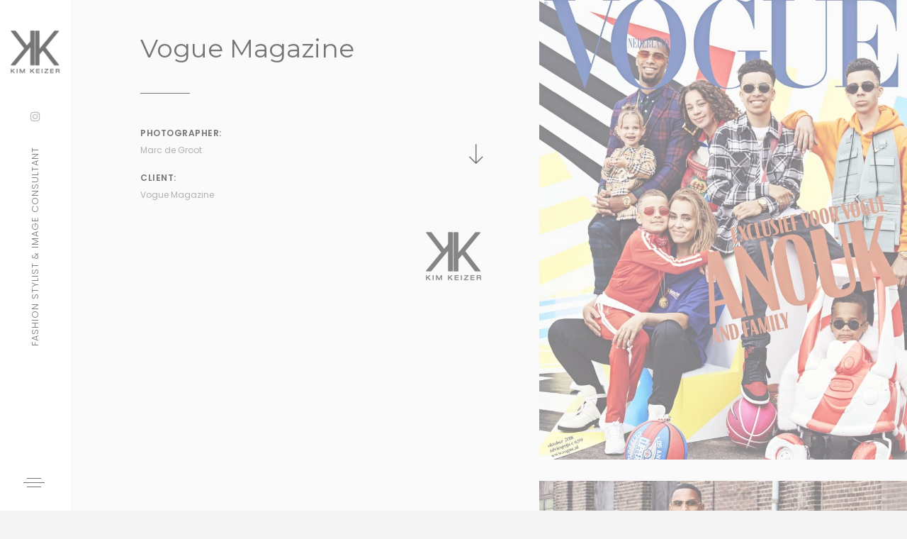

--- FILE ---
content_type: text/html; charset=UTF-8
request_url: https://kimkeizer.nl/portfolio/anouk-for-vogue-magazine/
body_size: 14613
content:
<!DOCTYPE html>
<!--[if (gte IE 9)|!(IE)]><!--> <html class="not-ie no-js" lang="nl">  <!--<![endif]-->
<head>

	<!-- Basic Page Needs
    ==================================================== -->
	<meta charset="UTF-8" />
	<!--[if IE]><meta http-equiv='X-UA-Compatible' content='IE=edge,chrome=1'><![endif]-->

	<!-- Mobile Specific Metas
	==================================================== -->
	<meta name="viewport" content="width=device-width, initial-scale=1, maximum-scale=1">

	<link rel="profile" href="https://gmpg.org/xfn/11" />

	

		<!-- Favicon
	==================================================== -->
	<link rel="shortcut icon" href="https://kimkeizer.nl/wp-content/uploads/2019/03/logo.png">
	
	<!-- Apple touch icons
	============================================ -->
									
	<title>Vogue Magazine &#8211; Fashion Stylist &amp; Image Consultant</title>
<meta name='robots' content='max-image-preview:large' />
<link rel='dns-prefetch' href='//fonts.googleapis.com' />
<link rel='dns-prefetch' href='//s.w.org' />
<link rel="alternate" type="application/rss+xml" title="Fashion Stylist &amp; Image Consultant &raquo; Feed" href="https://kimkeizer.nl/feed/" />
<link rel="alternate" type="application/rss+xml" title="Fashion Stylist &amp; Image Consultant &raquo; Reactiesfeed" href="https://kimkeizer.nl/comments/feed/" />
<script type="text/javascript">
window._wpemojiSettings = {"baseUrl":"https:\/\/s.w.org\/images\/core\/emoji\/13.1.0\/72x72\/","ext":".png","svgUrl":"https:\/\/s.w.org\/images\/core\/emoji\/13.1.0\/svg\/","svgExt":".svg","source":{"concatemoji":"https:\/\/kimkeizer.nl\/wp-includes\/js\/wp-emoji-release.min.js?ver=5.9.12"}};
/*! This file is auto-generated */
!function(e,a,t){var n,r,o,i=a.createElement("canvas"),p=i.getContext&&i.getContext("2d");function s(e,t){var a=String.fromCharCode;p.clearRect(0,0,i.width,i.height),p.fillText(a.apply(this,e),0,0);e=i.toDataURL();return p.clearRect(0,0,i.width,i.height),p.fillText(a.apply(this,t),0,0),e===i.toDataURL()}function c(e){var t=a.createElement("script");t.src=e,t.defer=t.type="text/javascript",a.getElementsByTagName("head")[0].appendChild(t)}for(o=Array("flag","emoji"),t.supports={everything:!0,everythingExceptFlag:!0},r=0;r<o.length;r++)t.supports[o[r]]=function(e){if(!p||!p.fillText)return!1;switch(p.textBaseline="top",p.font="600 32px Arial",e){case"flag":return s([127987,65039,8205,9895,65039],[127987,65039,8203,9895,65039])?!1:!s([55356,56826,55356,56819],[55356,56826,8203,55356,56819])&&!s([55356,57332,56128,56423,56128,56418,56128,56421,56128,56430,56128,56423,56128,56447],[55356,57332,8203,56128,56423,8203,56128,56418,8203,56128,56421,8203,56128,56430,8203,56128,56423,8203,56128,56447]);case"emoji":return!s([10084,65039,8205,55357,56613],[10084,65039,8203,55357,56613])}return!1}(o[r]),t.supports.everything=t.supports.everything&&t.supports[o[r]],"flag"!==o[r]&&(t.supports.everythingExceptFlag=t.supports.everythingExceptFlag&&t.supports[o[r]]);t.supports.everythingExceptFlag=t.supports.everythingExceptFlag&&!t.supports.flag,t.DOMReady=!1,t.readyCallback=function(){t.DOMReady=!0},t.supports.everything||(n=function(){t.readyCallback()},a.addEventListener?(a.addEventListener("DOMContentLoaded",n,!1),e.addEventListener("load",n,!1)):(e.attachEvent("onload",n),a.attachEvent("onreadystatechange",function(){"complete"===a.readyState&&t.readyCallback()})),(n=t.source||{}).concatemoji?c(n.concatemoji):n.wpemoji&&n.twemoji&&(c(n.twemoji),c(n.wpemoji)))}(window,document,window._wpemojiSettings);
</script>
<style type="text/css">
img.wp-smiley,
img.emoji {
	display: inline !important;
	border: none !important;
	box-shadow: none !important;
	height: 1em !important;
	width: 1em !important;
	margin: 0 0.07em !important;
	vertical-align: -0.1em !important;
	background: none !important;
	padding: 0 !important;
}
</style>
	<link rel='stylesheet' id='validate-engine-css-css'  href='https://kimkeizer.nl/wp-content/plugins/wysija-newsletters/css/validationEngine.jquery.css?ver=2.21' type='text/css' media='all' />
<link rel='stylesheet' id='wp-block-library-css'  href='https://kimkeizer.nl/wp-includes/css/dist/block-library/style.min.css?ver=5.9.12' type='text/css' media='all' />
<style id='global-styles-inline-css' type='text/css'>
body{--wp--preset--color--black: #000000;--wp--preset--color--cyan-bluish-gray: #abb8c3;--wp--preset--color--white: #ffffff;--wp--preset--color--pale-pink: #f78da7;--wp--preset--color--vivid-red: #cf2e2e;--wp--preset--color--luminous-vivid-orange: #ff6900;--wp--preset--color--luminous-vivid-amber: #fcb900;--wp--preset--color--light-green-cyan: #7bdcb5;--wp--preset--color--vivid-green-cyan: #00d084;--wp--preset--color--pale-cyan-blue: #8ed1fc;--wp--preset--color--vivid-cyan-blue: #0693e3;--wp--preset--color--vivid-purple: #9b51e0;--wp--preset--gradient--vivid-cyan-blue-to-vivid-purple: linear-gradient(135deg,rgba(6,147,227,1) 0%,rgb(155,81,224) 100%);--wp--preset--gradient--light-green-cyan-to-vivid-green-cyan: linear-gradient(135deg,rgb(122,220,180) 0%,rgb(0,208,130) 100%);--wp--preset--gradient--luminous-vivid-amber-to-luminous-vivid-orange: linear-gradient(135deg,rgba(252,185,0,1) 0%,rgba(255,105,0,1) 100%);--wp--preset--gradient--luminous-vivid-orange-to-vivid-red: linear-gradient(135deg,rgba(255,105,0,1) 0%,rgb(207,46,46) 100%);--wp--preset--gradient--very-light-gray-to-cyan-bluish-gray: linear-gradient(135deg,rgb(238,238,238) 0%,rgb(169,184,195) 100%);--wp--preset--gradient--cool-to-warm-spectrum: linear-gradient(135deg,rgb(74,234,220) 0%,rgb(151,120,209) 20%,rgb(207,42,186) 40%,rgb(238,44,130) 60%,rgb(251,105,98) 80%,rgb(254,248,76) 100%);--wp--preset--gradient--blush-light-purple: linear-gradient(135deg,rgb(255,206,236) 0%,rgb(152,150,240) 100%);--wp--preset--gradient--blush-bordeaux: linear-gradient(135deg,rgb(254,205,165) 0%,rgb(254,45,45) 50%,rgb(107,0,62) 100%);--wp--preset--gradient--luminous-dusk: linear-gradient(135deg,rgb(255,203,112) 0%,rgb(199,81,192) 50%,rgb(65,88,208) 100%);--wp--preset--gradient--pale-ocean: linear-gradient(135deg,rgb(255,245,203) 0%,rgb(182,227,212) 50%,rgb(51,167,181) 100%);--wp--preset--gradient--electric-grass: linear-gradient(135deg,rgb(202,248,128) 0%,rgb(113,206,126) 100%);--wp--preset--gradient--midnight: linear-gradient(135deg,rgb(2,3,129) 0%,rgb(40,116,252) 100%);--wp--preset--duotone--dark-grayscale: url('#wp-duotone-dark-grayscale');--wp--preset--duotone--grayscale: url('#wp-duotone-grayscale');--wp--preset--duotone--purple-yellow: url('#wp-duotone-purple-yellow');--wp--preset--duotone--blue-red: url('#wp-duotone-blue-red');--wp--preset--duotone--midnight: url('#wp-duotone-midnight');--wp--preset--duotone--magenta-yellow: url('#wp-duotone-magenta-yellow');--wp--preset--duotone--purple-green: url('#wp-duotone-purple-green');--wp--preset--duotone--blue-orange: url('#wp-duotone-blue-orange');--wp--preset--font-size--small: 13px;--wp--preset--font-size--medium: 20px;--wp--preset--font-size--large: 36px;--wp--preset--font-size--x-large: 42px;}.has-black-color{color: var(--wp--preset--color--black) !important;}.has-cyan-bluish-gray-color{color: var(--wp--preset--color--cyan-bluish-gray) !important;}.has-white-color{color: var(--wp--preset--color--white) !important;}.has-pale-pink-color{color: var(--wp--preset--color--pale-pink) !important;}.has-vivid-red-color{color: var(--wp--preset--color--vivid-red) !important;}.has-luminous-vivid-orange-color{color: var(--wp--preset--color--luminous-vivid-orange) !important;}.has-luminous-vivid-amber-color{color: var(--wp--preset--color--luminous-vivid-amber) !important;}.has-light-green-cyan-color{color: var(--wp--preset--color--light-green-cyan) !important;}.has-vivid-green-cyan-color{color: var(--wp--preset--color--vivid-green-cyan) !important;}.has-pale-cyan-blue-color{color: var(--wp--preset--color--pale-cyan-blue) !important;}.has-vivid-cyan-blue-color{color: var(--wp--preset--color--vivid-cyan-blue) !important;}.has-vivid-purple-color{color: var(--wp--preset--color--vivid-purple) !important;}.has-black-background-color{background-color: var(--wp--preset--color--black) !important;}.has-cyan-bluish-gray-background-color{background-color: var(--wp--preset--color--cyan-bluish-gray) !important;}.has-white-background-color{background-color: var(--wp--preset--color--white) !important;}.has-pale-pink-background-color{background-color: var(--wp--preset--color--pale-pink) !important;}.has-vivid-red-background-color{background-color: var(--wp--preset--color--vivid-red) !important;}.has-luminous-vivid-orange-background-color{background-color: var(--wp--preset--color--luminous-vivid-orange) !important;}.has-luminous-vivid-amber-background-color{background-color: var(--wp--preset--color--luminous-vivid-amber) !important;}.has-light-green-cyan-background-color{background-color: var(--wp--preset--color--light-green-cyan) !important;}.has-vivid-green-cyan-background-color{background-color: var(--wp--preset--color--vivid-green-cyan) !important;}.has-pale-cyan-blue-background-color{background-color: var(--wp--preset--color--pale-cyan-blue) !important;}.has-vivid-cyan-blue-background-color{background-color: var(--wp--preset--color--vivid-cyan-blue) !important;}.has-vivid-purple-background-color{background-color: var(--wp--preset--color--vivid-purple) !important;}.has-black-border-color{border-color: var(--wp--preset--color--black) !important;}.has-cyan-bluish-gray-border-color{border-color: var(--wp--preset--color--cyan-bluish-gray) !important;}.has-white-border-color{border-color: var(--wp--preset--color--white) !important;}.has-pale-pink-border-color{border-color: var(--wp--preset--color--pale-pink) !important;}.has-vivid-red-border-color{border-color: var(--wp--preset--color--vivid-red) !important;}.has-luminous-vivid-orange-border-color{border-color: var(--wp--preset--color--luminous-vivid-orange) !important;}.has-luminous-vivid-amber-border-color{border-color: var(--wp--preset--color--luminous-vivid-amber) !important;}.has-light-green-cyan-border-color{border-color: var(--wp--preset--color--light-green-cyan) !important;}.has-vivid-green-cyan-border-color{border-color: var(--wp--preset--color--vivid-green-cyan) !important;}.has-pale-cyan-blue-border-color{border-color: var(--wp--preset--color--pale-cyan-blue) !important;}.has-vivid-cyan-blue-border-color{border-color: var(--wp--preset--color--vivid-cyan-blue) !important;}.has-vivid-purple-border-color{border-color: var(--wp--preset--color--vivid-purple) !important;}.has-vivid-cyan-blue-to-vivid-purple-gradient-background{background: var(--wp--preset--gradient--vivid-cyan-blue-to-vivid-purple) !important;}.has-light-green-cyan-to-vivid-green-cyan-gradient-background{background: var(--wp--preset--gradient--light-green-cyan-to-vivid-green-cyan) !important;}.has-luminous-vivid-amber-to-luminous-vivid-orange-gradient-background{background: var(--wp--preset--gradient--luminous-vivid-amber-to-luminous-vivid-orange) !important;}.has-luminous-vivid-orange-to-vivid-red-gradient-background{background: var(--wp--preset--gradient--luminous-vivid-orange-to-vivid-red) !important;}.has-very-light-gray-to-cyan-bluish-gray-gradient-background{background: var(--wp--preset--gradient--very-light-gray-to-cyan-bluish-gray) !important;}.has-cool-to-warm-spectrum-gradient-background{background: var(--wp--preset--gradient--cool-to-warm-spectrum) !important;}.has-blush-light-purple-gradient-background{background: var(--wp--preset--gradient--blush-light-purple) !important;}.has-blush-bordeaux-gradient-background{background: var(--wp--preset--gradient--blush-bordeaux) !important;}.has-luminous-dusk-gradient-background{background: var(--wp--preset--gradient--luminous-dusk) !important;}.has-pale-ocean-gradient-background{background: var(--wp--preset--gradient--pale-ocean) !important;}.has-electric-grass-gradient-background{background: var(--wp--preset--gradient--electric-grass) !important;}.has-midnight-gradient-background{background: var(--wp--preset--gradient--midnight) !important;}.has-small-font-size{font-size: var(--wp--preset--font-size--small) !important;}.has-medium-font-size{font-size: var(--wp--preset--font-size--medium) !important;}.has-large-font-size{font-size: var(--wp--preset--font-size--large) !important;}.has-x-large-font-size{font-size: var(--wp--preset--font-size--x-large) !important;}
</style>
<style id='extendify-gutenberg-patterns-and-templates-utilities-inline-css' type='text/css'>
.ext-absolute{position:absolute!important}.ext-relative{position:relative!important}.ext-top-base{top:var(--wp--style--block-gap,1.75rem)!important}.ext-top-lg{top:var(--extendify--spacing--large)!important}.ext--top-base{top:calc(var(--wp--style--block-gap, 1.75rem)*-1)!important}.ext--top-lg{top:calc(var(--extendify--spacing--large)*-1)!important}.ext-right-base{right:var(--wp--style--block-gap,1.75rem)!important}.ext-right-lg{right:var(--extendify--spacing--large)!important}.ext--right-base{right:calc(var(--wp--style--block-gap, 1.75rem)*-1)!important}.ext--right-lg{right:calc(var(--extendify--spacing--large)*-1)!important}.ext-bottom-base{bottom:var(--wp--style--block-gap,1.75rem)!important}.ext-bottom-lg{bottom:var(--extendify--spacing--large)!important}.ext--bottom-base{bottom:calc(var(--wp--style--block-gap, 1.75rem)*-1)!important}.ext--bottom-lg{bottom:calc(var(--extendify--spacing--large)*-1)!important}.ext-left-base{left:var(--wp--style--block-gap,1.75rem)!important}.ext-left-lg{left:var(--extendify--spacing--large)!important}.ext--left-base{left:calc(var(--wp--style--block-gap, 1.75rem)*-1)!important}.ext--left-lg{left:calc(var(--extendify--spacing--large)*-1)!important}.ext-order-1{order:1!important}.ext-order-2{order:2!important}.ext-col-auto{grid-column:auto!important}.ext-col-span-1{grid-column:span 1/span 1!important}.ext-col-span-2{grid-column:span 2/span 2!important}.ext-col-span-3{grid-column:span 3/span 3!important}.ext-col-span-4{grid-column:span 4/span 4!important}.ext-col-span-5{grid-column:span 5/span 5!important}.ext-col-span-6{grid-column:span 6/span 6!important}.ext-col-span-7{grid-column:span 7/span 7!important}.ext-col-span-8{grid-column:span 8/span 8!important}.ext-col-span-9{grid-column:span 9/span 9!important}.ext-col-span-10{grid-column:span 10/span 10!important}.ext-col-span-11{grid-column:span 11/span 11!important}.ext-col-span-12{grid-column:span 12/span 12!important}.ext-col-span-full{grid-column:1/-1!important}.ext-col-start-1{grid-column-start:1!important}.ext-col-start-2{grid-column-start:2!important}.ext-col-start-3{grid-column-start:3!important}.ext-col-start-4{grid-column-start:4!important}.ext-col-start-5{grid-column-start:5!important}.ext-col-start-6{grid-column-start:6!important}.ext-col-start-7{grid-column-start:7!important}.ext-col-start-8{grid-column-start:8!important}.ext-col-start-9{grid-column-start:9!important}.ext-col-start-10{grid-column-start:10!important}.ext-col-start-11{grid-column-start:11!important}.ext-col-start-12{grid-column-start:12!important}.ext-col-start-13{grid-column-start:13!important}.ext-col-start-auto{grid-column-start:auto!important}.ext-col-end-1{grid-column-end:1!important}.ext-col-end-2{grid-column-end:2!important}.ext-col-end-3{grid-column-end:3!important}.ext-col-end-4{grid-column-end:4!important}.ext-col-end-5{grid-column-end:5!important}.ext-col-end-6{grid-column-end:6!important}.ext-col-end-7{grid-column-end:7!important}.ext-col-end-8{grid-column-end:8!important}.ext-col-end-9{grid-column-end:9!important}.ext-col-end-10{grid-column-end:10!important}.ext-col-end-11{grid-column-end:11!important}.ext-col-end-12{grid-column-end:12!important}.ext-col-end-13{grid-column-end:13!important}.ext-col-end-auto{grid-column-end:auto!important}.ext-row-auto{grid-row:auto!important}.ext-row-span-1{grid-row:span 1/span 1!important}.ext-row-span-2{grid-row:span 2/span 2!important}.ext-row-span-3{grid-row:span 3/span 3!important}.ext-row-span-4{grid-row:span 4/span 4!important}.ext-row-span-5{grid-row:span 5/span 5!important}.ext-row-span-6{grid-row:span 6/span 6!important}.ext-row-span-full{grid-row:1/-1!important}.ext-row-start-1{grid-row-start:1!important}.ext-row-start-2{grid-row-start:2!important}.ext-row-start-3{grid-row-start:3!important}.ext-row-start-4{grid-row-start:4!important}.ext-row-start-5{grid-row-start:5!important}.ext-row-start-6{grid-row-start:6!important}.ext-row-start-7{grid-row-start:7!important}.ext-row-start-auto{grid-row-start:auto!important}.ext-row-end-1{grid-row-end:1!important}.ext-row-end-2{grid-row-end:2!important}.ext-row-end-3{grid-row-end:3!important}.ext-row-end-4{grid-row-end:4!important}.ext-row-end-5{grid-row-end:5!important}.ext-row-end-6{grid-row-end:6!important}.ext-row-end-7{grid-row-end:7!important}.ext-row-end-auto{grid-row-end:auto!important}.ext-m-0:not([style*=margin]){margin:0!important}.ext-m-auto:not([style*=margin]){margin:auto!important}.ext-m-base:not([style*=margin]){margin:var(--wp--style--block-gap,1.75rem)!important}.ext-m-lg:not([style*=margin]){margin:var(--extendify--spacing--large)!important}.ext--m-base:not([style*=margin]){margin:calc(var(--wp--style--block-gap, 1.75rem)*-1)!important}.ext--m-lg:not([style*=margin]){margin:calc(var(--extendify--spacing--large)*-1)!important}.ext-mx-0:not([style*=margin]){margin-left:0!important;margin-right:0!important}.ext-mx-auto:not([style*=margin]){margin-left:auto!important;margin-right:auto!important}.ext-mx-base:not([style*=margin]){margin-left:var(--wp--style--block-gap,1.75rem)!important;margin-right:var(--wp--style--block-gap,1.75rem)!important}.ext-mx-lg:not([style*=margin]){margin-left:var(--extendify--spacing--large)!important;margin-right:var(--extendify--spacing--large)!important}.ext--mx-base:not([style*=margin]){margin-left:calc(var(--wp--style--block-gap, 1.75rem)*-1)!important;margin-right:calc(var(--wp--style--block-gap, 1.75rem)*-1)!important}.ext--mx-lg:not([style*=margin]){margin-left:calc(var(--extendify--spacing--large)*-1)!important;margin-right:calc(var(--extendify--spacing--large)*-1)!important}.ext-my-0:not([style*=margin]){margin-bottom:0!important;margin-top:0!important}.ext-my-auto:not([style*=margin]){margin-bottom:auto!important;margin-top:auto!important}.ext-my-base:not([style*=margin]){margin-bottom:var(--wp--style--block-gap,1.75rem)!important;margin-top:var(--wp--style--block-gap,1.75rem)!important}.ext-my-lg:not([style*=margin]){margin-bottom:var(--extendify--spacing--large)!important;margin-top:var(--extendify--spacing--large)!important}.ext--my-base:not([style*=margin]){margin-bottom:calc(var(--wp--style--block-gap, 1.75rem)*-1)!important;margin-top:calc(var(--wp--style--block-gap, 1.75rem)*-1)!important}.ext--my-lg:not([style*=margin]){margin-bottom:calc(var(--extendify--spacing--large)*-1)!important;margin-top:calc(var(--extendify--spacing--large)*-1)!important}.ext-mt-0:not([style*=margin]){margin-top:0!important}.ext-mt-auto:not([style*=margin]){margin-top:auto!important}.ext-mt-base:not([style*=margin]){margin-top:var(--wp--style--block-gap,1.75rem)!important}.ext-mt-lg:not([style*=margin]){margin-top:var(--extendify--spacing--large)!important}.ext--mt-base:not([style*=margin]){margin-top:calc(var(--wp--style--block-gap, 1.75rem)*-1)!important}.ext--mt-lg:not([style*=margin]){margin-top:calc(var(--extendify--spacing--large)*-1)!important}.ext-mr-0:not([style*=margin]){margin-right:0!important}.ext-mr-auto:not([style*=margin]){margin-right:auto!important}.ext-mr-base:not([style*=margin]){margin-right:var(--wp--style--block-gap,1.75rem)!important}.ext-mr-lg:not([style*=margin]){margin-right:var(--extendify--spacing--large)!important}.ext--mr-base:not([style*=margin]){margin-right:calc(var(--wp--style--block-gap, 1.75rem)*-1)!important}.ext--mr-lg:not([style*=margin]){margin-right:calc(var(--extendify--spacing--large)*-1)!important}.ext-mb-0:not([style*=margin]){margin-bottom:0!important}.ext-mb-auto:not([style*=margin]){margin-bottom:auto!important}.ext-mb-base:not([style*=margin]){margin-bottom:var(--wp--style--block-gap,1.75rem)!important}.ext-mb-lg:not([style*=margin]){margin-bottom:var(--extendify--spacing--large)!important}.ext--mb-base:not([style*=margin]){margin-bottom:calc(var(--wp--style--block-gap, 1.75rem)*-1)!important}.ext--mb-lg:not([style*=margin]){margin-bottom:calc(var(--extendify--spacing--large)*-1)!important}.ext-ml-0:not([style*=margin]){margin-left:0!important}.ext-ml-auto:not([style*=margin]){margin-left:auto!important}.ext-ml-base:not([style*=margin]){margin-left:var(--wp--style--block-gap,1.75rem)!important}.ext-ml-lg:not([style*=margin]){margin-left:var(--extendify--spacing--large)!important}.ext--ml-base:not([style*=margin]){margin-left:calc(var(--wp--style--block-gap, 1.75rem)*-1)!important}.ext--ml-lg:not([style*=margin]){margin-left:calc(var(--extendify--spacing--large)*-1)!important}.ext-block{display:block!important}.ext-inline-block{display:inline-block!important}.ext-inline{display:inline!important}.ext-flex{display:flex!important}.ext-inline-flex{display:inline-flex!important}.ext-grid{display:grid!important}.ext-inline-grid{display:inline-grid!important}.ext-hidden{display:none!important}.ext-w-auto{width:auto!important}.ext-w-full{width:100%!important}.ext-max-w-full{max-width:100%!important}.ext-flex-1{flex:1 1 0%!important}.ext-flex-auto{flex:1 1 auto!important}.ext-flex-initial{flex:0 1 auto!important}.ext-flex-none{flex:none!important}.ext-flex-shrink-0{flex-shrink:0!important}.ext-flex-shrink{flex-shrink:1!important}.ext-flex-grow-0{flex-grow:0!important}.ext-flex-grow{flex-grow:1!important}.ext-list-none{list-style-type:none!important}.ext-grid-cols-1{grid-template-columns:repeat(1,minmax(0,1fr))!important}.ext-grid-cols-2{grid-template-columns:repeat(2,minmax(0,1fr))!important}.ext-grid-cols-3{grid-template-columns:repeat(3,minmax(0,1fr))!important}.ext-grid-cols-4{grid-template-columns:repeat(4,minmax(0,1fr))!important}.ext-grid-cols-5{grid-template-columns:repeat(5,minmax(0,1fr))!important}.ext-grid-cols-6{grid-template-columns:repeat(6,minmax(0,1fr))!important}.ext-grid-cols-7{grid-template-columns:repeat(7,minmax(0,1fr))!important}.ext-grid-cols-8{grid-template-columns:repeat(8,minmax(0,1fr))!important}.ext-grid-cols-9{grid-template-columns:repeat(9,minmax(0,1fr))!important}.ext-grid-cols-10{grid-template-columns:repeat(10,minmax(0,1fr))!important}.ext-grid-cols-11{grid-template-columns:repeat(11,minmax(0,1fr))!important}.ext-grid-cols-12{grid-template-columns:repeat(12,minmax(0,1fr))!important}.ext-grid-cols-none{grid-template-columns:none!important}.ext-grid-rows-1{grid-template-rows:repeat(1,minmax(0,1fr))!important}.ext-grid-rows-2{grid-template-rows:repeat(2,minmax(0,1fr))!important}.ext-grid-rows-3{grid-template-rows:repeat(3,minmax(0,1fr))!important}.ext-grid-rows-4{grid-template-rows:repeat(4,minmax(0,1fr))!important}.ext-grid-rows-5{grid-template-rows:repeat(5,minmax(0,1fr))!important}.ext-grid-rows-6{grid-template-rows:repeat(6,minmax(0,1fr))!important}.ext-grid-rows-none{grid-template-rows:none!important}.ext-flex-row{flex-direction:row!important}.ext-flex-row-reverse{flex-direction:row-reverse!important}.ext-flex-col{flex-direction:column!important}.ext-flex-col-reverse{flex-direction:column-reverse!important}.ext-flex-wrap{flex-wrap:wrap!important}.ext-flex-wrap-reverse{flex-wrap:wrap-reverse!important}.ext-flex-nowrap{flex-wrap:nowrap!important}.ext-items-start{align-items:flex-start!important}.ext-items-end{align-items:flex-end!important}.ext-items-center{align-items:center!important}.ext-items-baseline{align-items:baseline!important}.ext-items-stretch{align-items:stretch!important}.ext-justify-start{justify-content:flex-start!important}.ext-justify-end{justify-content:flex-end!important}.ext-justify-center{justify-content:center!important}.ext-justify-between{justify-content:space-between!important}.ext-justify-around{justify-content:space-around!important}.ext-justify-evenly{justify-content:space-evenly!important}.ext-justify-items-start{justify-items:start!important}.ext-justify-items-end{justify-items:end!important}.ext-justify-items-center{justify-items:center!important}.ext-justify-items-stretch{justify-items:stretch!important}.ext-gap-0{gap:0!important}.ext-gap-base{gap:var(--wp--style--block-gap,1.75rem)!important}.ext-gap-lg{gap:var(--extendify--spacing--large)!important}.ext-gap-x-0{-moz-column-gap:0!important;column-gap:0!important}.ext-gap-x-base{-moz-column-gap:var(--wp--style--block-gap,1.75rem)!important;column-gap:var(--wp--style--block-gap,1.75rem)!important}.ext-gap-x-lg{-moz-column-gap:var(--extendify--spacing--large)!important;column-gap:var(--extendify--spacing--large)!important}.ext-gap-y-0{row-gap:0!important}.ext-gap-y-base{row-gap:var(--wp--style--block-gap,1.75rem)!important}.ext-gap-y-lg{row-gap:var(--extendify--spacing--large)!important}.ext-justify-self-auto{justify-self:auto!important}.ext-justify-self-start{justify-self:start!important}.ext-justify-self-end{justify-self:end!important}.ext-justify-self-center{justify-self:center!important}.ext-justify-self-stretch{justify-self:stretch!important}.ext-rounded-none{border-radius:0!important}.ext-rounded-full{border-radius:9999px!important}.ext-rounded-t-none{border-top-left-radius:0!important;border-top-right-radius:0!important}.ext-rounded-t-full{border-top-left-radius:9999px!important;border-top-right-radius:9999px!important}.ext-rounded-r-none{border-bottom-right-radius:0!important;border-top-right-radius:0!important}.ext-rounded-r-full{border-bottom-right-radius:9999px!important;border-top-right-radius:9999px!important}.ext-rounded-b-none{border-bottom-left-radius:0!important;border-bottom-right-radius:0!important}.ext-rounded-b-full{border-bottom-left-radius:9999px!important;border-bottom-right-radius:9999px!important}.ext-rounded-l-none{border-bottom-left-radius:0!important;border-top-left-radius:0!important}.ext-rounded-l-full{border-bottom-left-radius:9999px!important;border-top-left-radius:9999px!important}.ext-rounded-tl-none{border-top-left-radius:0!important}.ext-rounded-tl-full{border-top-left-radius:9999px!important}.ext-rounded-tr-none{border-top-right-radius:0!important}.ext-rounded-tr-full{border-top-right-radius:9999px!important}.ext-rounded-br-none{border-bottom-right-radius:0!important}.ext-rounded-br-full{border-bottom-right-radius:9999px!important}.ext-rounded-bl-none{border-bottom-left-radius:0!important}.ext-rounded-bl-full{border-bottom-left-radius:9999px!important}.ext-border-0{border-width:0!important}.ext-border-t-0{border-top-width:0!important}.ext-border-r-0{border-right-width:0!important}.ext-border-b-0{border-bottom-width:0!important}.ext-border-l-0{border-left-width:0!important}.ext-p-0:not([style*=padding]){padding:0!important}.ext-p-base:not([style*=padding]){padding:var(--wp--style--block-gap,1.75rem)!important}.ext-p-lg:not([style*=padding]){padding:var(--extendify--spacing--large)!important}.ext-px-0:not([style*=padding]){padding-left:0!important;padding-right:0!important}.ext-px-base:not([style*=padding]){padding-left:var(--wp--style--block-gap,1.75rem)!important;padding-right:var(--wp--style--block-gap,1.75rem)!important}.ext-px-lg:not([style*=padding]){padding-left:var(--extendify--spacing--large)!important;padding-right:var(--extendify--spacing--large)!important}.ext-py-0:not([style*=padding]){padding-bottom:0!important;padding-top:0!important}.ext-py-base:not([style*=padding]){padding-bottom:var(--wp--style--block-gap,1.75rem)!important;padding-top:var(--wp--style--block-gap,1.75rem)!important}.ext-py-lg:not([style*=padding]){padding-bottom:var(--extendify--spacing--large)!important;padding-top:var(--extendify--spacing--large)!important}.ext-pt-0:not([style*=padding]){padding-top:0!important}.ext-pt-base:not([style*=padding]){padding-top:var(--wp--style--block-gap,1.75rem)!important}.ext-pt-lg:not([style*=padding]){padding-top:var(--extendify--spacing--large)!important}.ext-pr-0:not([style*=padding]){padding-right:0!important}.ext-pr-base:not([style*=padding]){padding-right:var(--wp--style--block-gap,1.75rem)!important}.ext-pr-lg:not([style*=padding]){padding-right:var(--extendify--spacing--large)!important}.ext-pb-0:not([style*=padding]){padding-bottom:0!important}.ext-pb-base:not([style*=padding]){padding-bottom:var(--wp--style--block-gap,1.75rem)!important}.ext-pb-lg:not([style*=padding]){padding-bottom:var(--extendify--spacing--large)!important}.ext-pl-0:not([style*=padding]){padding-left:0!important}.ext-pl-base:not([style*=padding]){padding-left:var(--wp--style--block-gap,1.75rem)!important}.ext-pl-lg:not([style*=padding]){padding-left:var(--extendify--spacing--large)!important}.ext-text-left{text-align:left!important}.ext-text-center{text-align:center!important}.ext-text-right{text-align:right!important}.ext-leading-none{line-height:1!important}.ext-leading-tight{line-height:1.25!important}.ext-leading-snug{line-height:1.375!important}.ext-leading-normal{line-height:1.5!important}.ext-leading-relaxed{line-height:1.625!important}.ext-leading-loose{line-height:2!important}.clip-path--rhombus img{-webkit-clip-path:polygon(15% 6%,80% 29%,84% 93%,23% 69%);clip-path:polygon(15% 6%,80% 29%,84% 93%,23% 69%)}.clip-path--diamond img{-webkit-clip-path:polygon(5% 29%,60% 2%,91% 64%,36% 89%);clip-path:polygon(5% 29%,60% 2%,91% 64%,36% 89%)}.clip-path--rhombus-alt img{-webkit-clip-path:polygon(14% 9%,85% 24%,91% 89%,19% 76%);clip-path:polygon(14% 9%,85% 24%,91% 89%,19% 76%)}.wp-block-columns[class*=fullwidth-cols]{margin-bottom:unset}.wp-block-column.editor\:pointer-events-none{margin-bottom:0!important;margin-top:0!important}.is-root-container.block-editor-block-list__layout>[data-align=full]:not(:first-of-type)>.wp-block-column.editor\:pointer-events-none,.is-root-container.block-editor-block-list__layout>[data-align=wide]>.wp-block-column.editor\:pointer-events-none{margin-top:calc(var(--wp--style--block-gap, 28px)*-1)!important}.ext .wp-block-columns .wp-block-column[style*=padding]{padding-left:0!important;padding-right:0!important}.ext .wp-block-columns+.wp-block-columns:not([class*=mt-]):not([class*=my-]):not([style*=margin]){margin-top:0!important}[class*=fullwidth-cols] .wp-block-column:first-child,[class*=fullwidth-cols] .wp-block-group:first-child{margin-top:0}[class*=fullwidth-cols] .wp-block-column:last-child,[class*=fullwidth-cols] .wp-block-group:last-child{margin-bottom:0}[class*=fullwidth-cols] .wp-block-column:first-child>*,[class*=fullwidth-cols] .wp-block-column>:first-child{margin-top:0}.ext .is-not-stacked-on-mobile .wp-block-column,[class*=fullwidth-cols] .wp-block-column>:last-child{margin-bottom:0}.wp-block-columns[class*=fullwidth-cols]:not(.is-not-stacked-on-mobile)>.wp-block-column:not(:last-child){margin-bottom:var(--wp--style--block-gap,1.75rem)}@media (min-width:782px){.wp-block-columns[class*=fullwidth-cols]:not(.is-not-stacked-on-mobile)>.wp-block-column:not(:last-child){margin-bottom:0}}.wp-block-columns[class*=fullwidth-cols].is-not-stacked-on-mobile>.wp-block-column{margin-bottom:0!important}@media (min-width:600px) and (max-width:781px){.wp-block-columns[class*=fullwidth-cols]:not(.is-not-stacked-on-mobile)>.wp-block-column:nth-child(2n){margin-left:var(--wp--style--block-gap,2em)}}@media (max-width:781px){.tablet\:fullwidth-cols.wp-block-columns:not(.is-not-stacked-on-mobile){flex-wrap:wrap}.tablet\:fullwidth-cols.wp-block-columns:not(.is-not-stacked-on-mobile)>.wp-block-column,.tablet\:fullwidth-cols.wp-block-columns:not(.is-not-stacked-on-mobile)>.wp-block-column:not([style*=margin]){margin-left:0!important}.tablet\:fullwidth-cols.wp-block-columns:not(.is-not-stacked-on-mobile)>.wp-block-column{flex-basis:100%!important}}@media (max-width:1079px){.desktop\:fullwidth-cols.wp-block-columns:not(.is-not-stacked-on-mobile){flex-wrap:wrap}.desktop\:fullwidth-cols.wp-block-columns:not(.is-not-stacked-on-mobile)>.wp-block-column,.desktop\:fullwidth-cols.wp-block-columns:not(.is-not-stacked-on-mobile)>.wp-block-column:not([style*=margin]){margin-left:0!important}.desktop\:fullwidth-cols.wp-block-columns:not(.is-not-stacked-on-mobile)>.wp-block-column{flex-basis:100%!important}.desktop\:fullwidth-cols.wp-block-columns:not(.is-not-stacked-on-mobile)>.wp-block-column:not(:last-child){margin-bottom:var(--wp--style--block-gap,1.75rem)!important}}.direction-rtl{direction:rtl}.direction-ltr{direction:ltr}.is-style-inline-list{padding-left:0!important}.is-style-inline-list li{list-style-type:none!important}@media (min-width:782px){.is-style-inline-list li{display:inline!important;margin-right:var(--wp--style--block-gap,1.75rem)!important}}@media (min-width:782px){.is-style-inline-list li:first-child{margin-left:0!important}}@media (min-width:782px){.is-style-inline-list li:last-child{margin-right:0!important}}.bring-to-front{position:relative;z-index:10}.text-stroke{-webkit-text-stroke-color:var(--wp--preset--color--background)}.text-stroke,.text-stroke--primary{-webkit-text-stroke-width:var(
        --wp--custom--typography--text-stroke-width,2px
    )}.text-stroke--primary{-webkit-text-stroke-color:var(--wp--preset--color--primary)}.text-stroke--secondary{-webkit-text-stroke-width:var(
        --wp--custom--typography--text-stroke-width,2px
    );-webkit-text-stroke-color:var(--wp--preset--color--secondary)}.editor\:no-caption .block-editor-rich-text__editable{display:none!important}.editor\:no-inserter .wp-block-column:not(.is-selected)>.block-list-appender,.editor\:no-inserter .wp-block-cover__inner-container>.block-list-appender,.editor\:no-inserter .wp-block-group__inner-container>.block-list-appender,.editor\:no-inserter>.block-list-appender{display:none}.editor\:no-resize .components-resizable-box__handle,.editor\:no-resize .components-resizable-box__handle:after,.editor\:no-resize .components-resizable-box__side-handle:before{display:none;pointer-events:none}.editor\:no-resize .components-resizable-box__container{display:block}.editor\:pointer-events-none{pointer-events:none}.is-style-angled{justify-content:flex-end}.ext .is-style-angled>[class*=_inner-container],.is-style-angled{align-items:center}.is-style-angled .wp-block-cover__image-background,.is-style-angled .wp-block-cover__video-background{-webkit-clip-path:polygon(0 0,30% 0,50% 100%,0 100%);clip-path:polygon(0 0,30% 0,50% 100%,0 100%);z-index:1}@media (min-width:782px){.is-style-angled .wp-block-cover__image-background,.is-style-angled .wp-block-cover__video-background{-webkit-clip-path:polygon(0 0,55% 0,65% 100%,0 100%);clip-path:polygon(0 0,55% 0,65% 100%,0 100%)}}.has-foreground-color{color:var(--wp--preset--color--foreground,#000)!important}.has-foreground-background-color{background-color:var(--wp--preset--color--foreground,#000)!important}.has-background-color{color:var(--wp--preset--color--background,#fff)!important}.has-background-background-color{background-color:var(--wp--preset--color--background,#fff)!important}.has-primary-color{color:var(--wp--preset--color--primary,#4b5563)!important}.has-primary-background-color{background-color:var(--wp--preset--color--primary,#4b5563)!important}.has-secondary-color{color:var(--wp--preset--color--secondary,#9ca3af)!important}.has-secondary-background-color{background-color:var(--wp--preset--color--secondary,#9ca3af)!important}.ext.has-text-color h1,.ext.has-text-color h2,.ext.has-text-color h3,.ext.has-text-color h4,.ext.has-text-color h5,.ext.has-text-color h6,.ext.has-text-color p{color:currentColor}.has-white-color{color:var(--wp--preset--color--white,#fff)!important}.has-black-color{color:var(--wp--preset--color--black,#000)!important}.has-ext-foreground-background-color{background-color:var(
        --wp--preset--color--foreground,var(--wp--preset--color--black,#000)
    )!important}.has-ext-primary-background-color{background-color:var(
        --wp--preset--color--primary,var(--wp--preset--color--cyan-bluish-gray,#000)
    )!important}.wp-block-button__link.has-black-background-color{border-color:var(--wp--preset--color--black,#000)}.wp-block-button__link.has-white-background-color{border-color:var(--wp--preset--color--white,#fff)}.has-ext-small-font-size{font-size:var(--wp--preset--font-size--ext-small)!important}.has-ext-medium-font-size{font-size:var(--wp--preset--font-size--ext-medium)!important}.has-ext-large-font-size{font-size:var(--wp--preset--font-size--ext-large)!important;line-height:1.2}.has-ext-x-large-font-size{font-size:var(--wp--preset--font-size--ext-x-large)!important;line-height:1}.has-ext-xx-large-font-size{font-size:var(--wp--preset--font-size--ext-xx-large)!important;line-height:1}.has-ext-x-large-font-size:not([style*=line-height]),.has-ext-xx-large-font-size:not([style*=line-height]){line-height:1.1}.ext .wp-block-group>*{margin-bottom:0;margin-top:0}.ext .wp-block-group>*+*{margin-bottom:0}.ext .wp-block-group>*+*,.ext h2{margin-top:var(--wp--style--block-gap,1.75rem)}.ext h2{margin-bottom:var(--wp--style--block-gap,1.75rem)}.has-ext-x-large-font-size+h3,.has-ext-x-large-font-size+p{margin-top:.5rem}.ext .wp-block-buttons>.wp-block-button.wp-block-button__width-25{min-width:12rem;width:calc(25% - var(--wp--style--block-gap, .5em)*.75)}.ext .ext-grid>[class*=_inner-container]{display:grid}.ext>[class*=_inner-container]>.ext-grid:not([class*=columns]),.ext>[class*=_inner-container]>.wp-block>.ext-grid:not([class*=columns]){display:initial!important}.ext .ext-grid-cols-1>[class*=_inner-container]{grid-template-columns:repeat(1,minmax(0,1fr))!important}.ext .ext-grid-cols-2>[class*=_inner-container]{grid-template-columns:repeat(2,minmax(0,1fr))!important}.ext .ext-grid-cols-3>[class*=_inner-container]{grid-template-columns:repeat(3,minmax(0,1fr))!important}.ext .ext-grid-cols-4>[class*=_inner-container]{grid-template-columns:repeat(4,minmax(0,1fr))!important}.ext .ext-grid-cols-5>[class*=_inner-container]{grid-template-columns:repeat(5,minmax(0,1fr))!important}.ext .ext-grid-cols-6>[class*=_inner-container]{grid-template-columns:repeat(6,minmax(0,1fr))!important}.ext .ext-grid-cols-7>[class*=_inner-container]{grid-template-columns:repeat(7,minmax(0,1fr))!important}.ext .ext-grid-cols-8>[class*=_inner-container]{grid-template-columns:repeat(8,minmax(0,1fr))!important}.ext .ext-grid-cols-9>[class*=_inner-container]{grid-template-columns:repeat(9,minmax(0,1fr))!important}.ext .ext-grid-cols-10>[class*=_inner-container]{grid-template-columns:repeat(10,minmax(0,1fr))!important}.ext .ext-grid-cols-11>[class*=_inner-container]{grid-template-columns:repeat(11,minmax(0,1fr))!important}.ext .ext-grid-cols-12>[class*=_inner-container]{grid-template-columns:repeat(12,minmax(0,1fr))!important}.ext .ext-grid-cols-13>[class*=_inner-container]{grid-template-columns:repeat(13,minmax(0,1fr))!important}.ext .ext-grid-cols-none>[class*=_inner-container]{grid-template-columns:none!important}.ext .ext-grid-rows-1>[class*=_inner-container]{grid-template-rows:repeat(1,minmax(0,1fr))!important}.ext .ext-grid-rows-2>[class*=_inner-container]{grid-template-rows:repeat(2,minmax(0,1fr))!important}.ext .ext-grid-rows-3>[class*=_inner-container]{grid-template-rows:repeat(3,minmax(0,1fr))!important}.ext .ext-grid-rows-4>[class*=_inner-container]{grid-template-rows:repeat(4,minmax(0,1fr))!important}.ext .ext-grid-rows-5>[class*=_inner-container]{grid-template-rows:repeat(5,minmax(0,1fr))!important}.ext .ext-grid-rows-6>[class*=_inner-container]{grid-template-rows:repeat(6,minmax(0,1fr))!important}.ext .ext-grid-rows-none>[class*=_inner-container]{grid-template-rows:none!important}.ext .ext-items-start>[class*=_inner-container]{align-items:flex-start!important}.ext .ext-items-end>[class*=_inner-container]{align-items:flex-end!important}.ext .ext-items-center>[class*=_inner-container]{align-items:center!important}.ext .ext-items-baseline>[class*=_inner-container]{align-items:baseline!important}.ext .ext-items-stretch>[class*=_inner-container]{align-items:stretch!important}.ext.wp-block-group>:last-child{margin-bottom:0}.ext .wp-block-group__inner-container{padding:0!important}.ext.has-background{padding-left:var(--wp--style--block-gap,1.75rem);padding-right:var(--wp--style--block-gap,1.75rem)}.ext [class*=inner-container]>.alignwide [class*=inner-container],.ext [class*=inner-container]>[data-align=wide] [class*=inner-container]{max-width:var(--responsive--alignwide-width,120rem)}.ext [class*=inner-container]>.alignwide [class*=inner-container]>*,.ext [class*=inner-container]>[data-align=wide] [class*=inner-container]>*{max-width:100%!important}.ext .wp-block-image{position:relative;text-align:center}.ext .wp-block-image img{display:inline-block;vertical-align:middle}body{--extendify--spacing--large:var(
        --wp--custom--spacing--large,clamp(2em,8vw,8em)
    );--wp--preset--font-size--ext-small:1rem;--wp--preset--font-size--ext-medium:1.125rem;--wp--preset--font-size--ext-large:clamp(1.65rem,3.5vw,2.15rem);--wp--preset--font-size--ext-x-large:clamp(3rem,6vw,4.75rem);--wp--preset--font-size--ext-xx-large:clamp(3.25rem,7.5vw,5.75rem);--wp--preset--color--black:#000;--wp--preset--color--white:#fff}.ext *{box-sizing:border-box}.block-editor-block-preview__content-iframe .ext [data-type="core/spacer"] .components-resizable-box__container{background:transparent!important}.block-editor-block-preview__content-iframe .ext [data-type="core/spacer"] .block-library-spacer__resize-container:before{display:none!important}.ext .wp-block-group__inner-container figure.wp-block-gallery.alignfull{margin-bottom:unset;margin-top:unset}.ext .alignwide{margin-left:auto!important;margin-right:auto!important}.is-root-container.block-editor-block-list__layout>[data-align=full]:not(:first-of-type)>.ext-my-0,.is-root-container.block-editor-block-list__layout>[data-align=wide]>.ext-my-0:not([style*=margin]){margin-top:calc(var(--wp--style--block-gap, 28px)*-1)!important}.block-editor-block-preview__content-iframe .preview\:min-h-50{min-height:50vw!important}.block-editor-block-preview__content-iframe .preview\:min-h-60{min-height:60vw!important}.block-editor-block-preview__content-iframe .preview\:min-h-70{min-height:70vw!important}.block-editor-block-preview__content-iframe .preview\:min-h-80{min-height:80vw!important}.block-editor-block-preview__content-iframe .preview\:min-h-100{min-height:100vw!important}.ext-mr-0.alignfull:not([style*=margin]):not([style*=margin]){margin-right:0!important}.ext-ml-0:not([style*=margin]):not([style*=margin]){margin-left:0!important}.is-root-container .wp-block[data-align=full]>.ext-mx-0:not([style*=margin]):not([style*=margin]){margin-left:calc(var(--wp--custom--spacing--outer, 0)*1)!important;margin-right:calc(var(--wp--custom--spacing--outer, 0)*1)!important;overflow:hidden;width:unset}@media (min-width:782px){.tablet\:ext-absolute{position:absolute!important}.tablet\:ext-relative{position:relative!important}.tablet\:ext-top-base{top:var(--wp--style--block-gap,1.75rem)!important}.tablet\:ext-top-lg{top:var(--extendify--spacing--large)!important}.tablet\:ext--top-base{top:calc(var(--wp--style--block-gap, 1.75rem)*-1)!important}.tablet\:ext--top-lg{top:calc(var(--extendify--spacing--large)*-1)!important}.tablet\:ext-right-base{right:var(--wp--style--block-gap,1.75rem)!important}.tablet\:ext-right-lg{right:var(--extendify--spacing--large)!important}.tablet\:ext--right-base{right:calc(var(--wp--style--block-gap, 1.75rem)*-1)!important}.tablet\:ext--right-lg{right:calc(var(--extendify--spacing--large)*-1)!important}.tablet\:ext-bottom-base{bottom:var(--wp--style--block-gap,1.75rem)!important}.tablet\:ext-bottom-lg{bottom:var(--extendify--spacing--large)!important}.tablet\:ext--bottom-base{bottom:calc(var(--wp--style--block-gap, 1.75rem)*-1)!important}.tablet\:ext--bottom-lg{bottom:calc(var(--extendify--spacing--large)*-1)!important}.tablet\:ext-left-base{left:var(--wp--style--block-gap,1.75rem)!important}.tablet\:ext-left-lg{left:var(--extendify--spacing--large)!important}.tablet\:ext--left-base{left:calc(var(--wp--style--block-gap, 1.75rem)*-1)!important}.tablet\:ext--left-lg{left:calc(var(--extendify--spacing--large)*-1)!important}.tablet\:ext-order-1{order:1!important}.tablet\:ext-order-2{order:2!important}.tablet\:ext-m-0:not([style*=margin]){margin:0!important}.tablet\:ext-m-auto:not([style*=margin]){margin:auto!important}.tablet\:ext-m-base:not([style*=margin]){margin:var(--wp--style--block-gap,1.75rem)!important}.tablet\:ext-m-lg:not([style*=margin]){margin:var(--extendify--spacing--large)!important}.tablet\:ext--m-base:not([style*=margin]){margin:calc(var(--wp--style--block-gap, 1.75rem)*-1)!important}.tablet\:ext--m-lg:not([style*=margin]){margin:calc(var(--extendify--spacing--large)*-1)!important}.tablet\:ext-mx-0:not([style*=margin]){margin-left:0!important;margin-right:0!important}.tablet\:ext-mx-auto:not([style*=margin]){margin-left:auto!important;margin-right:auto!important}.tablet\:ext-mx-base:not([style*=margin]){margin-left:var(--wp--style--block-gap,1.75rem)!important;margin-right:var(--wp--style--block-gap,1.75rem)!important}.tablet\:ext-mx-lg:not([style*=margin]){margin-left:var(--extendify--spacing--large)!important;margin-right:var(--extendify--spacing--large)!important}.tablet\:ext--mx-base:not([style*=margin]){margin-left:calc(var(--wp--style--block-gap, 1.75rem)*-1)!important;margin-right:calc(var(--wp--style--block-gap, 1.75rem)*-1)!important}.tablet\:ext--mx-lg:not([style*=margin]){margin-left:calc(var(--extendify--spacing--large)*-1)!important;margin-right:calc(var(--extendify--spacing--large)*-1)!important}.tablet\:ext-my-0:not([style*=margin]){margin-bottom:0!important;margin-top:0!important}.tablet\:ext-my-auto:not([style*=margin]){margin-bottom:auto!important;margin-top:auto!important}.tablet\:ext-my-base:not([style*=margin]){margin-bottom:var(--wp--style--block-gap,1.75rem)!important;margin-top:var(--wp--style--block-gap,1.75rem)!important}.tablet\:ext-my-lg:not([style*=margin]){margin-bottom:var(--extendify--spacing--large)!important;margin-top:var(--extendify--spacing--large)!important}.tablet\:ext--my-base:not([style*=margin]){margin-bottom:calc(var(--wp--style--block-gap, 1.75rem)*-1)!important;margin-top:calc(var(--wp--style--block-gap, 1.75rem)*-1)!important}.tablet\:ext--my-lg:not([style*=margin]){margin-bottom:calc(var(--extendify--spacing--large)*-1)!important;margin-top:calc(var(--extendify--spacing--large)*-1)!important}.tablet\:ext-mt-0:not([style*=margin]){margin-top:0!important}.tablet\:ext-mt-auto:not([style*=margin]){margin-top:auto!important}.tablet\:ext-mt-base:not([style*=margin]){margin-top:var(--wp--style--block-gap,1.75rem)!important}.tablet\:ext-mt-lg:not([style*=margin]){margin-top:var(--extendify--spacing--large)!important}.tablet\:ext--mt-base:not([style*=margin]){margin-top:calc(var(--wp--style--block-gap, 1.75rem)*-1)!important}.tablet\:ext--mt-lg:not([style*=margin]){margin-top:calc(var(--extendify--spacing--large)*-1)!important}.tablet\:ext-mr-0:not([style*=margin]){margin-right:0!important}.tablet\:ext-mr-auto:not([style*=margin]){margin-right:auto!important}.tablet\:ext-mr-base:not([style*=margin]){margin-right:var(--wp--style--block-gap,1.75rem)!important}.tablet\:ext-mr-lg:not([style*=margin]){margin-right:var(--extendify--spacing--large)!important}.tablet\:ext--mr-base:not([style*=margin]){margin-right:calc(var(--wp--style--block-gap, 1.75rem)*-1)!important}.tablet\:ext--mr-lg:not([style*=margin]){margin-right:calc(var(--extendify--spacing--large)*-1)!important}.tablet\:ext-mb-0:not([style*=margin]){margin-bottom:0!important}.tablet\:ext-mb-auto:not([style*=margin]){margin-bottom:auto!important}.tablet\:ext-mb-base:not([style*=margin]){margin-bottom:var(--wp--style--block-gap,1.75rem)!important}.tablet\:ext-mb-lg:not([style*=margin]){margin-bottom:var(--extendify--spacing--large)!important}.tablet\:ext--mb-base:not([style*=margin]){margin-bottom:calc(var(--wp--style--block-gap, 1.75rem)*-1)!important}.tablet\:ext--mb-lg:not([style*=margin]){margin-bottom:calc(var(--extendify--spacing--large)*-1)!important}.tablet\:ext-ml-0:not([style*=margin]){margin-left:0!important}.tablet\:ext-ml-auto:not([style*=margin]){margin-left:auto!important}.tablet\:ext-ml-base:not([style*=margin]){margin-left:var(--wp--style--block-gap,1.75rem)!important}.tablet\:ext-ml-lg:not([style*=margin]){margin-left:var(--extendify--spacing--large)!important}.tablet\:ext--ml-base:not([style*=margin]){margin-left:calc(var(--wp--style--block-gap, 1.75rem)*-1)!important}.tablet\:ext--ml-lg:not([style*=margin]){margin-left:calc(var(--extendify--spacing--large)*-1)!important}.tablet\:ext-block{display:block!important}.tablet\:ext-inline-block{display:inline-block!important}.tablet\:ext-inline{display:inline!important}.tablet\:ext-flex{display:flex!important}.tablet\:ext-inline-flex{display:inline-flex!important}.tablet\:ext-grid{display:grid!important}.tablet\:ext-inline-grid{display:inline-grid!important}.tablet\:ext-hidden{display:none!important}.tablet\:ext-w-auto{width:auto!important}.tablet\:ext-w-full{width:100%!important}.tablet\:ext-max-w-full{max-width:100%!important}.tablet\:ext-flex-1{flex:1 1 0%!important}.tablet\:ext-flex-auto{flex:1 1 auto!important}.tablet\:ext-flex-initial{flex:0 1 auto!important}.tablet\:ext-flex-none{flex:none!important}.tablet\:ext-flex-shrink-0{flex-shrink:0!important}.tablet\:ext-flex-shrink{flex-shrink:1!important}.tablet\:ext-flex-grow-0{flex-grow:0!important}.tablet\:ext-flex-grow{flex-grow:1!important}.tablet\:ext-list-none{list-style-type:none!important}.tablet\:ext-grid-cols-1{grid-template-columns:repeat(1,minmax(0,1fr))!important}.tablet\:ext-grid-cols-2{grid-template-columns:repeat(2,minmax(0,1fr))!important}.tablet\:ext-grid-cols-3{grid-template-columns:repeat(3,minmax(0,1fr))!important}.tablet\:ext-grid-cols-4{grid-template-columns:repeat(4,minmax(0,1fr))!important}.tablet\:ext-grid-cols-5{grid-template-columns:repeat(5,minmax(0,1fr))!important}.tablet\:ext-grid-cols-6{grid-template-columns:repeat(6,minmax(0,1fr))!important}.tablet\:ext-grid-cols-7{grid-template-columns:repeat(7,minmax(0,1fr))!important}.tablet\:ext-grid-cols-8{grid-template-columns:repeat(8,minmax(0,1fr))!important}.tablet\:ext-grid-cols-9{grid-template-columns:repeat(9,minmax(0,1fr))!important}.tablet\:ext-grid-cols-10{grid-template-columns:repeat(10,minmax(0,1fr))!important}.tablet\:ext-grid-cols-11{grid-template-columns:repeat(11,minmax(0,1fr))!important}.tablet\:ext-grid-cols-12{grid-template-columns:repeat(12,minmax(0,1fr))!important}.tablet\:ext-grid-cols-none{grid-template-columns:none!important}.tablet\:ext-flex-row{flex-direction:row!important}.tablet\:ext-flex-row-reverse{flex-direction:row-reverse!important}.tablet\:ext-flex-col{flex-direction:column!important}.tablet\:ext-flex-col-reverse{flex-direction:column-reverse!important}.tablet\:ext-flex-wrap{flex-wrap:wrap!important}.tablet\:ext-flex-wrap-reverse{flex-wrap:wrap-reverse!important}.tablet\:ext-flex-nowrap{flex-wrap:nowrap!important}.tablet\:ext-items-start{align-items:flex-start!important}.tablet\:ext-items-end{align-items:flex-end!important}.tablet\:ext-items-center{align-items:center!important}.tablet\:ext-items-baseline{align-items:baseline!important}.tablet\:ext-items-stretch{align-items:stretch!important}.tablet\:ext-justify-start{justify-content:flex-start!important}.tablet\:ext-justify-end{justify-content:flex-end!important}.tablet\:ext-justify-center{justify-content:center!important}.tablet\:ext-justify-between{justify-content:space-between!important}.tablet\:ext-justify-around{justify-content:space-around!important}.tablet\:ext-justify-evenly{justify-content:space-evenly!important}.tablet\:ext-justify-items-start{justify-items:start!important}.tablet\:ext-justify-items-end{justify-items:end!important}.tablet\:ext-justify-items-center{justify-items:center!important}.tablet\:ext-justify-items-stretch{justify-items:stretch!important}.tablet\:ext-justify-self-auto{justify-self:auto!important}.tablet\:ext-justify-self-start{justify-self:start!important}.tablet\:ext-justify-self-end{justify-self:end!important}.tablet\:ext-justify-self-center{justify-self:center!important}.tablet\:ext-justify-self-stretch{justify-self:stretch!important}.tablet\:ext-p-0:not([style*=padding]){padding:0!important}.tablet\:ext-p-base:not([style*=padding]){padding:var(--wp--style--block-gap,1.75rem)!important}.tablet\:ext-p-lg:not([style*=padding]){padding:var(--extendify--spacing--large)!important}.tablet\:ext-px-0:not([style*=padding]){padding-left:0!important;padding-right:0!important}.tablet\:ext-px-base:not([style*=padding]){padding-left:var(--wp--style--block-gap,1.75rem)!important;padding-right:var(--wp--style--block-gap,1.75rem)!important}.tablet\:ext-px-lg:not([style*=padding]){padding-left:var(--extendify--spacing--large)!important;padding-right:var(--extendify--spacing--large)!important}.tablet\:ext-py-0:not([style*=padding]){padding-bottom:0!important;padding-top:0!important}.tablet\:ext-py-base:not([style*=padding]){padding-bottom:var(--wp--style--block-gap,1.75rem)!important;padding-top:var(--wp--style--block-gap,1.75rem)!important}.tablet\:ext-py-lg:not([style*=padding]){padding-bottom:var(--extendify--spacing--large)!important;padding-top:var(--extendify--spacing--large)!important}.tablet\:ext-pt-0:not([style*=padding]){padding-top:0!important}.tablet\:ext-pt-base:not([style*=padding]){padding-top:var(--wp--style--block-gap,1.75rem)!important}.tablet\:ext-pt-lg:not([style*=padding]){padding-top:var(--extendify--spacing--large)!important}.tablet\:ext-pr-0:not([style*=padding]){padding-right:0!important}.tablet\:ext-pr-base:not([style*=padding]){padding-right:var(--wp--style--block-gap,1.75rem)!important}.tablet\:ext-pr-lg:not([style*=padding]){padding-right:var(--extendify--spacing--large)!important}.tablet\:ext-pb-0:not([style*=padding]){padding-bottom:0!important}.tablet\:ext-pb-base:not([style*=padding]){padding-bottom:var(--wp--style--block-gap,1.75rem)!important}.tablet\:ext-pb-lg:not([style*=padding]){padding-bottom:var(--extendify--spacing--large)!important}.tablet\:ext-pl-0:not([style*=padding]){padding-left:0!important}.tablet\:ext-pl-base:not([style*=padding]){padding-left:var(--wp--style--block-gap,1.75rem)!important}.tablet\:ext-pl-lg:not([style*=padding]){padding-left:var(--extendify--spacing--large)!important}.tablet\:ext-text-left{text-align:left!important}.tablet\:ext-text-center{text-align:center!important}.tablet\:ext-text-right{text-align:right!important}}@media (min-width:1080px){.desktop\:ext-absolute{position:absolute!important}.desktop\:ext-relative{position:relative!important}.desktop\:ext-top-base{top:var(--wp--style--block-gap,1.75rem)!important}.desktop\:ext-top-lg{top:var(--extendify--spacing--large)!important}.desktop\:ext--top-base{top:calc(var(--wp--style--block-gap, 1.75rem)*-1)!important}.desktop\:ext--top-lg{top:calc(var(--extendify--spacing--large)*-1)!important}.desktop\:ext-right-base{right:var(--wp--style--block-gap,1.75rem)!important}.desktop\:ext-right-lg{right:var(--extendify--spacing--large)!important}.desktop\:ext--right-base{right:calc(var(--wp--style--block-gap, 1.75rem)*-1)!important}.desktop\:ext--right-lg{right:calc(var(--extendify--spacing--large)*-1)!important}.desktop\:ext-bottom-base{bottom:var(--wp--style--block-gap,1.75rem)!important}.desktop\:ext-bottom-lg{bottom:var(--extendify--spacing--large)!important}.desktop\:ext--bottom-base{bottom:calc(var(--wp--style--block-gap, 1.75rem)*-1)!important}.desktop\:ext--bottom-lg{bottom:calc(var(--extendify--spacing--large)*-1)!important}.desktop\:ext-left-base{left:var(--wp--style--block-gap,1.75rem)!important}.desktop\:ext-left-lg{left:var(--extendify--spacing--large)!important}.desktop\:ext--left-base{left:calc(var(--wp--style--block-gap, 1.75rem)*-1)!important}.desktop\:ext--left-lg{left:calc(var(--extendify--spacing--large)*-1)!important}.desktop\:ext-order-1{order:1!important}.desktop\:ext-order-2{order:2!important}.desktop\:ext-m-0:not([style*=margin]){margin:0!important}.desktop\:ext-m-auto:not([style*=margin]){margin:auto!important}.desktop\:ext-m-base:not([style*=margin]){margin:var(--wp--style--block-gap,1.75rem)!important}.desktop\:ext-m-lg:not([style*=margin]){margin:var(--extendify--spacing--large)!important}.desktop\:ext--m-base:not([style*=margin]){margin:calc(var(--wp--style--block-gap, 1.75rem)*-1)!important}.desktop\:ext--m-lg:not([style*=margin]){margin:calc(var(--extendify--spacing--large)*-1)!important}.desktop\:ext-mx-0:not([style*=margin]){margin-left:0!important;margin-right:0!important}.desktop\:ext-mx-auto:not([style*=margin]){margin-left:auto!important;margin-right:auto!important}.desktop\:ext-mx-base:not([style*=margin]){margin-left:var(--wp--style--block-gap,1.75rem)!important;margin-right:var(--wp--style--block-gap,1.75rem)!important}.desktop\:ext-mx-lg:not([style*=margin]){margin-left:var(--extendify--spacing--large)!important;margin-right:var(--extendify--spacing--large)!important}.desktop\:ext--mx-base:not([style*=margin]){margin-left:calc(var(--wp--style--block-gap, 1.75rem)*-1)!important;margin-right:calc(var(--wp--style--block-gap, 1.75rem)*-1)!important}.desktop\:ext--mx-lg:not([style*=margin]){margin-left:calc(var(--extendify--spacing--large)*-1)!important;margin-right:calc(var(--extendify--spacing--large)*-1)!important}.desktop\:ext-my-0:not([style*=margin]){margin-bottom:0!important;margin-top:0!important}.desktop\:ext-my-auto:not([style*=margin]){margin-bottom:auto!important;margin-top:auto!important}.desktop\:ext-my-base:not([style*=margin]){margin-bottom:var(--wp--style--block-gap,1.75rem)!important;margin-top:var(--wp--style--block-gap,1.75rem)!important}.desktop\:ext-my-lg:not([style*=margin]){margin-bottom:var(--extendify--spacing--large)!important;margin-top:var(--extendify--spacing--large)!important}.desktop\:ext--my-base:not([style*=margin]){margin-bottom:calc(var(--wp--style--block-gap, 1.75rem)*-1)!important;margin-top:calc(var(--wp--style--block-gap, 1.75rem)*-1)!important}.desktop\:ext--my-lg:not([style*=margin]){margin-bottom:calc(var(--extendify--spacing--large)*-1)!important;margin-top:calc(var(--extendify--spacing--large)*-1)!important}.desktop\:ext-mt-0:not([style*=margin]){margin-top:0!important}.desktop\:ext-mt-auto:not([style*=margin]){margin-top:auto!important}.desktop\:ext-mt-base:not([style*=margin]){margin-top:var(--wp--style--block-gap,1.75rem)!important}.desktop\:ext-mt-lg:not([style*=margin]){margin-top:var(--extendify--spacing--large)!important}.desktop\:ext--mt-base:not([style*=margin]){margin-top:calc(var(--wp--style--block-gap, 1.75rem)*-1)!important}.desktop\:ext--mt-lg:not([style*=margin]){margin-top:calc(var(--extendify--spacing--large)*-1)!important}.desktop\:ext-mr-0:not([style*=margin]){margin-right:0!important}.desktop\:ext-mr-auto:not([style*=margin]){margin-right:auto!important}.desktop\:ext-mr-base:not([style*=margin]){margin-right:var(--wp--style--block-gap,1.75rem)!important}.desktop\:ext-mr-lg:not([style*=margin]){margin-right:var(--extendify--spacing--large)!important}.desktop\:ext--mr-base:not([style*=margin]){margin-right:calc(var(--wp--style--block-gap, 1.75rem)*-1)!important}.desktop\:ext--mr-lg:not([style*=margin]){margin-right:calc(var(--extendify--spacing--large)*-1)!important}.desktop\:ext-mb-0:not([style*=margin]){margin-bottom:0!important}.desktop\:ext-mb-auto:not([style*=margin]){margin-bottom:auto!important}.desktop\:ext-mb-base:not([style*=margin]){margin-bottom:var(--wp--style--block-gap,1.75rem)!important}.desktop\:ext-mb-lg:not([style*=margin]){margin-bottom:var(--extendify--spacing--large)!important}.desktop\:ext--mb-base:not([style*=margin]){margin-bottom:calc(var(--wp--style--block-gap, 1.75rem)*-1)!important}.desktop\:ext--mb-lg:not([style*=margin]){margin-bottom:calc(var(--extendify--spacing--large)*-1)!important}.desktop\:ext-ml-0:not([style*=margin]){margin-left:0!important}.desktop\:ext-ml-auto:not([style*=margin]){margin-left:auto!important}.desktop\:ext-ml-base:not([style*=margin]){margin-left:var(--wp--style--block-gap,1.75rem)!important}.desktop\:ext-ml-lg:not([style*=margin]){margin-left:var(--extendify--spacing--large)!important}.desktop\:ext--ml-base:not([style*=margin]){margin-left:calc(var(--wp--style--block-gap, 1.75rem)*-1)!important}.desktop\:ext--ml-lg:not([style*=margin]){margin-left:calc(var(--extendify--spacing--large)*-1)!important}.desktop\:ext-block{display:block!important}.desktop\:ext-inline-block{display:inline-block!important}.desktop\:ext-inline{display:inline!important}.desktop\:ext-flex{display:flex!important}.desktop\:ext-inline-flex{display:inline-flex!important}.desktop\:ext-grid{display:grid!important}.desktop\:ext-inline-grid{display:inline-grid!important}.desktop\:ext-hidden{display:none!important}.desktop\:ext-w-auto{width:auto!important}.desktop\:ext-w-full{width:100%!important}.desktop\:ext-max-w-full{max-width:100%!important}.desktop\:ext-flex-1{flex:1 1 0%!important}.desktop\:ext-flex-auto{flex:1 1 auto!important}.desktop\:ext-flex-initial{flex:0 1 auto!important}.desktop\:ext-flex-none{flex:none!important}.desktop\:ext-flex-shrink-0{flex-shrink:0!important}.desktop\:ext-flex-shrink{flex-shrink:1!important}.desktop\:ext-flex-grow-0{flex-grow:0!important}.desktop\:ext-flex-grow{flex-grow:1!important}.desktop\:ext-list-none{list-style-type:none!important}.desktop\:ext-grid-cols-1{grid-template-columns:repeat(1,minmax(0,1fr))!important}.desktop\:ext-grid-cols-2{grid-template-columns:repeat(2,minmax(0,1fr))!important}.desktop\:ext-grid-cols-3{grid-template-columns:repeat(3,minmax(0,1fr))!important}.desktop\:ext-grid-cols-4{grid-template-columns:repeat(4,minmax(0,1fr))!important}.desktop\:ext-grid-cols-5{grid-template-columns:repeat(5,minmax(0,1fr))!important}.desktop\:ext-grid-cols-6{grid-template-columns:repeat(6,minmax(0,1fr))!important}.desktop\:ext-grid-cols-7{grid-template-columns:repeat(7,minmax(0,1fr))!important}.desktop\:ext-grid-cols-8{grid-template-columns:repeat(8,minmax(0,1fr))!important}.desktop\:ext-grid-cols-9{grid-template-columns:repeat(9,minmax(0,1fr))!important}.desktop\:ext-grid-cols-10{grid-template-columns:repeat(10,minmax(0,1fr))!important}.desktop\:ext-grid-cols-11{grid-template-columns:repeat(11,minmax(0,1fr))!important}.desktop\:ext-grid-cols-12{grid-template-columns:repeat(12,minmax(0,1fr))!important}.desktop\:ext-grid-cols-none{grid-template-columns:none!important}.desktop\:ext-flex-row{flex-direction:row!important}.desktop\:ext-flex-row-reverse{flex-direction:row-reverse!important}.desktop\:ext-flex-col{flex-direction:column!important}.desktop\:ext-flex-col-reverse{flex-direction:column-reverse!important}.desktop\:ext-flex-wrap{flex-wrap:wrap!important}.desktop\:ext-flex-wrap-reverse{flex-wrap:wrap-reverse!important}.desktop\:ext-flex-nowrap{flex-wrap:nowrap!important}.desktop\:ext-items-start{align-items:flex-start!important}.desktop\:ext-items-end{align-items:flex-end!important}.desktop\:ext-items-center{align-items:center!important}.desktop\:ext-items-baseline{align-items:baseline!important}.desktop\:ext-items-stretch{align-items:stretch!important}.desktop\:ext-justify-start{justify-content:flex-start!important}.desktop\:ext-justify-end{justify-content:flex-end!important}.desktop\:ext-justify-center{justify-content:center!important}.desktop\:ext-justify-between{justify-content:space-between!important}.desktop\:ext-justify-around{justify-content:space-around!important}.desktop\:ext-justify-evenly{justify-content:space-evenly!important}.desktop\:ext-justify-items-start{justify-items:start!important}.desktop\:ext-justify-items-end{justify-items:end!important}.desktop\:ext-justify-items-center{justify-items:center!important}.desktop\:ext-justify-items-stretch{justify-items:stretch!important}.desktop\:ext-justify-self-auto{justify-self:auto!important}.desktop\:ext-justify-self-start{justify-self:start!important}.desktop\:ext-justify-self-end{justify-self:end!important}.desktop\:ext-justify-self-center{justify-self:center!important}.desktop\:ext-justify-self-stretch{justify-self:stretch!important}.desktop\:ext-p-0:not([style*=padding]){padding:0!important}.desktop\:ext-p-base:not([style*=padding]){padding:var(--wp--style--block-gap,1.75rem)!important}.desktop\:ext-p-lg:not([style*=padding]){padding:var(--extendify--spacing--large)!important}.desktop\:ext-px-0:not([style*=padding]){padding-left:0!important;padding-right:0!important}.desktop\:ext-px-base:not([style*=padding]){padding-left:var(--wp--style--block-gap,1.75rem)!important;padding-right:var(--wp--style--block-gap,1.75rem)!important}.desktop\:ext-px-lg:not([style*=padding]){padding-left:var(--extendify--spacing--large)!important;padding-right:var(--extendify--spacing--large)!important}.desktop\:ext-py-0:not([style*=padding]){padding-bottom:0!important;padding-top:0!important}.desktop\:ext-py-base:not([style*=padding]){padding-bottom:var(--wp--style--block-gap,1.75rem)!important;padding-top:var(--wp--style--block-gap,1.75rem)!important}.desktop\:ext-py-lg:not([style*=padding]){padding-bottom:var(--extendify--spacing--large)!important;padding-top:var(--extendify--spacing--large)!important}.desktop\:ext-pt-0:not([style*=padding]){padding-top:0!important}.desktop\:ext-pt-base:not([style*=padding]){padding-top:var(--wp--style--block-gap,1.75rem)!important}.desktop\:ext-pt-lg:not([style*=padding]){padding-top:var(--extendify--spacing--large)!important}.desktop\:ext-pr-0:not([style*=padding]){padding-right:0!important}.desktop\:ext-pr-base:not([style*=padding]){padding-right:var(--wp--style--block-gap,1.75rem)!important}.desktop\:ext-pr-lg:not([style*=padding]){padding-right:var(--extendify--spacing--large)!important}.desktop\:ext-pb-0:not([style*=padding]){padding-bottom:0!important}.desktop\:ext-pb-base:not([style*=padding]){padding-bottom:var(--wp--style--block-gap,1.75rem)!important}.desktop\:ext-pb-lg:not([style*=padding]){padding-bottom:var(--extendify--spacing--large)!important}.desktop\:ext-pl-0:not([style*=padding]){padding-left:0!important}.desktop\:ext-pl-base:not([style*=padding]){padding-left:var(--wp--style--block-gap,1.75rem)!important}.desktop\:ext-pl-lg:not([style*=padding]){padding-left:var(--extendify--spacing--large)!important}.desktop\:ext-text-left{text-align:left!important}.desktop\:ext-text-center{text-align:center!important}.desktop\:ext-text-right{text-align:right!important}}

</style>
<link rel='stylesheet' id='contact-form-7-css'  href='https://kimkeizer.nl/wp-content/themes/apola/includes/config-contact-form-7/assets/css/style.css?ver=5.1.1' type='text/css' media='all' />
<link rel='stylesheet' id='rs-plugin-settings-css'  href='https://kimkeizer.nl/wp-content/plugins/revslider/public/assets/css/settings.css?ver=5.4.8.2' type='text/css' media='all' />
<style id='rs-plugin-settings-inline-css' type='text/css'>
#rs-demo-id {}
</style>
<link rel='stylesheet' id='apola-reset-css'  href='https://kimkeizer.nl/wp-content/themes/apola/assets/css/reset.min.css?ver=1.0.0' type='text/css' media='all' />
<link rel='stylesheet' id='bootstrap-css'  href='https://kimkeizer.nl/wp-content/themes/apola/assets/css/bootstrap.min.css?ver=3.3.7' type='text/css' media='all' />
<link rel='stylesheet' id='animate-css-css'  href='https://kimkeizer.nl/wp-content/themes/apola/assets/css/animate.css?ver=3.5.1' type='text/css' media='all' />
<link rel='stylesheet' id='fancybox-css'  href='https://kimkeizer.nl/wp-content/themes/apola/assets/vendors/fancybox/jquery.fancybox.min.css?ver=3.3.4' type='text/css' media='all' />
<link rel='stylesheet' id='arctic-modal-css'  href='https://kimkeizer.nl/wp-content/themes/apola/assets/vendors/arcticmodal/jquery.arcticmodal-0.3.css?ver=0.0.3' type='text/css' media='all' />
<link rel='stylesheet' id='owl-carousel-css'  href='https://kimkeizer.nl/wp-content/themes/apola/assets/vendors/owl-carousel/assets/owl.carousel.min.css?ver=2.2.1' type='text/css' media='all' />
<link rel='stylesheet' id='custom-scrollbar-css'  href='https://kimkeizer.nl/wp-content/themes/apola/assets/vendors/mCustomScrollbar/jquery.mCustomScrollbar.min.css?ver=3.1.5' type='text/css' media='all' />
<link rel='stylesheet' id='hamburgers-css'  href='https://kimkeizer.nl/wp-content/themes/apola/assets/css/hamburgers.min.css?ver=1.0.0' type='text/css' media='all' />
<link rel='stylesheet' id='fontawesome-css'  href='https://kimkeizer.nl/wp-content/themes/apola/assets/css/font-awesome.min.css?ver=4.7.0' type='text/css' media='all' />
<link rel='stylesheet' id='linearicons-css'  href='https://kimkeizer.nl/wp-content/themes/apola/assets/css/linearicons.css?ver=1.0.0' type='text/css' media='all' />
<link rel='stylesheet' id='apola-icons-css'  href='https://kimkeizer.nl/wp-content/themes/apola/assets/css/apola-icons.css?ver=1.0.0' type='text/css' media='all' />
<link rel='stylesheet' id='fullpage-css'  href='https://kimkeizer.nl/wp-content/themes/apola/assets/vendors/fullpage/jquery.fullpage.min.css?ver=2.9.4' type='text/css' media='all' />
<link rel='stylesheet' id='apola-style-css'  href='https://kimkeizer.nl/wp-content/themes/apola/style.css?ver=5.9.12' type='text/css' media='all' />
<style id='apola-style-inline-css' type='text/css'>

			.apo-body-font,blockquote footer,.apo-404-error-text,.gallery-caption,.apo-progress-bar-title,.apo-team-member-name,.apo-social-networks-title,.apo-pricing-table-title,.apo-portfolio-container.apo-style-2 .apo-project-title,.apo-fh-article-title,.apo-header-vertical .apo-header-item .apo-page-title,.apo-page-header.apo-style-2 .apo-page-title,.apo-shortcode-header.apo-style-2 .apo-shortcode-header-title,.apo-testimonial footer,.apo-testimonial .apo-testimonial-author,.apo-portfolio-container.apo-style-1 .apo-project-title,.apo-portfolio-container.apo-style-3 .apo-project-title,.apo-portfolio-container.apo-style-4 .apo-project-title,.apo-contact-section-body .apo-contact-info {
				font-family: "Poppins", "sans-serif";
			}
		
			body {
				font-family: "Poppins", "sans-serif";
				font-weight: 300;
				font-style: normal;
				font-size: 16px;
				line-height: 30px;
			}
		
			h1 {
				font-family: "Montserrat", "sans-serif";
				font-weight: 400;
				font-style: normal;
				font-size: 48px;
				line-height: 48px;
			}
		
			h2 {
				font-family: "Montserrat", "sans-serif";
				font-weight: 400;
				font-style: normal;
				font-size: 36px;
				line-height: 36px;
			}
		
			h3 {
				font-family: "Montserrat", "sans-serif";
				font-weight: 400;
				font-style: normal;
				font-size: 30px;
				line-height: 30px;
			}
		
			h4 {
				font-family: "Montserrat", "sans-serif";
				font-weight: 400;
				font-style: normal;
				font-size: 24px;
				line-height: 24px;
			}
		
			h5 {
				font-family: "Montserrat", "sans-serif";
				font-weight: 400;
				font-style: normal;
				font-size: 18px;
				line-height: 18px;
			}
		
			h6 {
				font-family: "Montserrat", "sans-serif";
				font-weight: 400;
				font-style: normal;
				font-size: 16px;
				line-height: 16px;
			}
		
			.apo-first-accented-font,blockquote.apo-first-accented-font,.apo-entries-container.apo-style-5 .apo-entry-title,.apo-photo-stream .fp-section .apo-section-title {
				font-family: "Montserrat", "sans-serif";
			}
		
			.apo-second-accented-font,.apo-section-sub-title,blockquote.apo-second-accented-font,.apo-hidden-column .apo-navigation > li > a,.apo-page-title,.apo-shortcode-header-title,.apo-counter::before,.apo-fp-slide-numbers,.apo-timeline-item-title,.apo-icon-box-title,.apo-contact-info,.apo-widget.apo-widget-comments .apo-comment-entry-title,.apo-entry-title,.comments-list .fn,.apo-portfolio-container.apo-style-6 .apo-project-title,.apo-contact-section-title,blockquote:not([class*="accented-font"]):not(.apo-body-font),.apo-widget .calendar_wrap table tbody,.comments-list .fn,.apo-widget.apo-widget-comments .apo-comment-entry-title {
				font-family: "Montserrat", "sans-serif";
			}
		
</style>
<link rel='stylesheet' id='apola-child-style-css'  href='https://kimkeizer.nl/wp-content/themes/apola-child/style.css?ver=5.9.12' type='text/css' media='all' />
<link rel='stylesheet' id='apola-google-fonts-css'  href='https://fonts.googleapis.com/css?family=Poppins%3A300%2C300italic%2C400%2C400italic%2C500%2C500italic%2C600%2C600italic%2C700%2C700italic%2C800%2C800italic%2C900%2C900italic%2C%7CAbril+Fatface%3A300%2C300italic%2C400%2C400italic%2C500%2C500italic%2C600%2C600italic%2C800%2C800italic%7CUnna%3A300%2C300italic%2C400%2C400italic%2C500%2C500italic%2C600%2C600italic%2C800%2C800italic%7CMontserrat%3A400&#038;subset=latin%2Clatin-ext' type='text/css' media='all' />
<script type='text/javascript' src='https://kimkeizer.nl/wp-includes/js/jquery/jquery.min.js?ver=3.6.0' id='jquery-core-js'></script>
<script type='text/javascript' src='https://kimkeizer.nl/wp-includes/js/jquery/jquery-migrate.min.js?ver=3.3.2' id='jquery-migrate-js'></script>
<script type='text/javascript' src='https://kimkeizer.nl/wp-content/plugins/revslider/public/assets/js/jquery.themepunch.tools.min.js?ver=5.4.8.2' id='tp-tools-js'></script>
<script type='text/javascript' src='https://kimkeizer.nl/wp-content/plugins/revslider/public/assets/js/jquery.themepunch.revolution.min.js?ver=5.4.8.2' id='revmin-js'></script>
<script type='text/javascript' src='https://kimkeizer.nl/wp-content/themes/apola/assets/vendors/modernizr.js?ver=3.3.1' id='modernizr-js'></script>
<link rel="https://api.w.org/" href="https://kimkeizer.nl/wp-json/" /><link rel="EditURI" type="application/rsd+xml" title="RSD" href="https://kimkeizer.nl/xmlrpc.php?rsd" />
<link rel="wlwmanifest" type="application/wlwmanifest+xml" href="https://kimkeizer.nl/wp-includes/wlwmanifest.xml" /> 
<meta name="generator" content="WordPress 5.9.12" />
<link rel="canonical" href="https://kimkeizer.nl/portfolio/anouk-for-vogue-magazine/" />
<link rel='shortlink' href='https://kimkeizer.nl/?p=748' />
<link rel="alternate" type="application/json+oembed" href="https://kimkeizer.nl/wp-json/oembed/1.0/embed?url=https%3A%2F%2Fkimkeizer.nl%2Fportfolio%2Fanouk-for-vogue-magazine%2F" />
<link rel="alternate" type="text/xml+oembed" href="https://kimkeizer.nl/wp-json/oembed/1.0/embed?url=https%3A%2F%2Fkimkeizer.nl%2Fportfolio%2Fanouk-for-vogue-magazine%2F&#038;format=xml" />
<meta name="generator" content="Redux 4.3.12" /><meta name="generator" content="Powered by Slider Revolution 5.4.8.2 - responsive, Mobile-Friendly Slider Plugin for WordPress with comfortable drag and drop interface." />
<script type="text/javascript">function setREVStartSize(e){									
						try{ e.c=jQuery(e.c);var i=jQuery(window).width(),t=9999,r=0,n=0,l=0,f=0,s=0,h=0;
							if(e.responsiveLevels&&(jQuery.each(e.responsiveLevels,function(e,f){f>i&&(t=r=f,l=e),i>f&&f>r&&(r=f,n=e)}),t>r&&(l=n)),f=e.gridheight[l]||e.gridheight[0]||e.gridheight,s=e.gridwidth[l]||e.gridwidth[0]||e.gridwidth,h=i/s,h=h>1?1:h,f=Math.round(h*f),"fullscreen"==e.sliderLayout){var u=(e.c.width(),jQuery(window).height());if(void 0!=e.fullScreenOffsetContainer){var c=e.fullScreenOffsetContainer.split(",");if (c) jQuery.each(c,function(e,i){u=jQuery(i).length>0?u-jQuery(i).outerHeight(!0):u}),e.fullScreenOffset.split("%").length>1&&void 0!=e.fullScreenOffset&&e.fullScreenOffset.length>0?u-=jQuery(window).height()*parseInt(e.fullScreenOffset,0)/100:void 0!=e.fullScreenOffset&&e.fullScreenOffset.length>0&&(u-=parseInt(e.fullScreenOffset,0))}f=u}else void 0!=e.minHeight&&f<e.minHeight&&(f=e.minHeight);e.c.closest(".rev_slider_wrapper").css({height:f})					
						}catch(d){console.log("Failure at Presize of Slider:"+d)}						
					};</script>
		<style type="text/css" id="wp-custom-css">
			.apo-header-vertical .apo-header-item .apo-page-title {
letter-spacing: 1px;
line-height: 10px;
font-size: 13px;
}

.apo-categories > li {
    display: none;
}
		</style>
		</head>

<body data-rsssl=1 class="apola-portfolio-template-default single single-apola-portfolio postid-748 apo-page-light-skin apo-header-vertical-left apo-hidden-column-left">

<!-- - - - - - - - - - - - - - Hidden Aside Column - - - - - - - - - - - - - - - - -->
<aside id="apo-hidden-column" class="apo-hidden-column apo-hidden-column-light">
    <div class="apo-hidden-column-container">
        <header class="apo-hidden-column-header">
            <div class="apo-hidden-column-col">
                <div class="apo-grid apo-cols-2">
						                    <div class="apo-grid-col">
	                        
		<!-- - - - - - - - - - - - - - Logo - - - - - - - - - - - - - - - - -->
		<a href="https://kimkeizer.nl/" class="apo-logo" title="Fashion Stylist &amp; Image Consultant" rel="home">
							<img src="https://kimkeizer.nl/wp-content/uploads/2019/03/logo.png" alt="Fashion Stylist &amp; Image Consultant">
					</a>
		<!-- - - - - - - - - - - - - - End of Logo - - - - - - - - - - - - - - - - -->
			                    </div>
											                    <div class="apo-grid-col">
	                        <!-- - - - - - - - - - - - - - Social Networks - - - - - - - - - - - - - - - - -->
	                        			<ul class="apo-social-networks apo-style-1">
									<li><a href="http://instagram.com/kimkeizer" target="_blank"><i class="fa fa-instagram"></i></a></li>
							</ul>
			                        <!-- - - - - - - - - - - - - - End of Social Networks - - - - - - - - - - - - - - - - -->
	                    </div>
					                </div>
            </div>
        </header>
        <div class="apo-hidden-column-content">
            <div class="apo-hidden-column-col">
                <!-- - - - - - - - - - - - - - Primary Navigation - - - - - - - - - - - - - - - - -->
                <nav class="apo-navigation-container"><ul id="menu-main-navigation" class="apo-navigation"><li id="menu-item-517" class="menu-item menu-item-type-post_type menu-item-object-page menu-item-home menu-item-517"><a href="https://kimkeizer.nl/">Home</a></li>
<li id="menu-item-531" class="menu-item menu-item-type-custom menu-item-object-custom menu-item-531"><a href="https://kimkeizer.nl/portfolio-categories/artists">Artists</a></li>
<li id="menu-item-530" class="menu-item menu-item-type-custom menu-item-object-custom menu-item-530"><a href="https://kimkeizer.nl/portfolio-categories/advertising/">Advertising</a></li>
<li id="menu-item-528" class="menu-item menu-item-type-custom menu-item-object-custom menu-item-528"><a href="https://kimkeizer.nl/portfolio-categories/magazines/">Magazines</a></li>
<li id="menu-item-529" class="menu-item menu-item-type-custom menu-item-object-custom menu-item-529"><a href="https://kimkeizer.nl/portfolio-categories/videos/">Videos</a></li>
</ul></nav>                <!-- - - - - - - - - - - - - - End of Primary Navigation - - - - - - - - - - - - - - - - -->
            </div>
        </div>
        <footer class="apo-hidden-column-footer">
            <div class="apo-hidden-column-col">
                <div class="apo-hidden-column-actions">
					                    <div class="apo-hidden-column-action">
                        <button class="apo-close-btn apo-hidden-column-closing">
                            <i class="icon icon-cross"></i>
							Close                        </button>
                    </div>
                </div>
            </div>
        </footer>
    </div>
</aside>
<!-- - - - - - - - - - - - - - End of Hidden Aside Column - - - - - - - - - - - - - - - - -->

<!-- - - - - - - - - - - - - - Site Header - - - - - - - - - - - - - - - - -->
<header id="apo-header" class="apo-header apo-header-vertical apo-header-light">
	<div class="apo-header-section">
		<div class="apo-header-component-first">
			<div class="apo-header-items">
									<div class="apo-header-item">
						
		<!-- - - - - - - - - - - - - - Logo - - - - - - - - - - - - - - - - -->
		<a href="https://kimkeizer.nl/" class="apo-logo" title="Fashion Stylist &amp; Image Consultant" rel="home">
							<img src="https://kimkeizer.nl/wp-content/uploads/2019/03/logo.png" alt="Fashion Stylist &amp; Image Consultant">
					</a>
		<!-- - - - - - - - - - - - - - End of Logo - - - - - - - - - - - - - - - - -->
							</div>
				
									<div class="apo-header-item">
						<!-- - - - - - - - - - - - - - Social Networks - - - - - - - - - - - - - - - - -->
									<ul class="apo-social-networks apo-style-1">
									<li><a href="http://instagram.com/kimkeizer" target="_blank"><i class="fa fa-instagram"></i></a></li>
							</ul>
								<!-- - - - - - - - - - - - - - End of Social Networks - - - - - - - - - - - - - - - - -->
					</div>
							</div>
		</div>
		<div class="apo-header-component-middle">
			<div class="apo-header-items">
									<div class="apo-header-item">
						<h1 class="apo-page-title">Fashion Stylist &amp; Image Consultant</h1>
					</div>
							</div>
		</div>
		<div class="apo-header-component-last">
			<div class="apo-header-items">
				
				<div class="apo-header-item">
					<!-- - - - - - - - - - - - - - Navigation Button - - - - - - - - - - - - - - - - -->
					<div role="button" class="apo-header-button apo-hidden-column-invoker apo-d-xs-none hamburger hamburger--emphatic">
						<span class="hamburger-box">
							<span class="hamburger-inner"></span>
						</span>
					</div>
					<!-- - - - - - - - - - - - - - End of Navigation Button - - - - - - - - - - - - - - - - -->

					<!-- - - - - - - - - - - - - - Mobile Navigation Button - - - - - - - - - - - - - - - - -->
					<div role="button" data-arctic-modal="#modal-nav" class="apo-header-button hamburger apo-d-none apo-d-xs-inline-block hamburger--emphatic apo-hamburger-clickable">
						<span class="hamburger-box">
							<span class="hamburger-inner"></span>
						</span>
					</div>
					<!-- - - - - - - - - - - - - - End of Mobile Navigation Button - - - - - - - - - - - - - - - - -->
					<!-- - - - - - - - - - - - - - Search Form Popup - - - - - - - - - - - - - - - - -->
					<div class="apo-d-none">
						<div id="modal-search" class="apo-modal apo-modal-search">
							<header class="apo-modal-search-header">
						        <h2 class="apo-modal-search-title">Find everything</h2>
						    </header>

						    <div class="apo-modal-search-body">
						        <!-- - - - - - - - - - - - - - Searchform - - - - - - - - - - - - - - - - -->
<form role="search" class="apo-oneline-form" method="get" name="searchform" action="https://kimkeizer.nl/">
    <input type="search" name="s" placeholder="Search..." value=""/>
    <button type="submit"><i class="icon icon-magnifier"></i></button>
</form>
<!-- - - - - - - - - - - - - - End of Searchform - - - - - - - - - - - - - - - - -->
						    </div>

						    <div class="arctic-modal-close-container">
						        <button type="button" class="apo-close-btn arcticmodal-close">
						            <i class="icon icon-cross"></i> Close						        </button>
						    </div>

							<div class="arctic-modal-close-container">
								<button type="button" class="apo-close-btn arcticmodal-close"><i class="icon icon-cross"></i> Close</button>
							</div>
						</div>
					</div>
					<!-- - - - - - - - - - - - - - End of Search Form Popup - - - - - - - - - - - - - - - - -->

					<!-- - - - - - - - - - - - - - Navigation Popup - - - - - - - - - - - - - - - - -->
					<div class="apo-d-none">
						<div id="modal-nav" class="apo-modal apo-modal-fullscreen-nav">
							<div class="container">
								<div class="apo-section">
									<nav class="apo-navigation-vertical-container"><ul id="menu-main-navigation-1" class="apo-navigation-vertical"><li class="menu-item menu-item-type-post_type menu-item-object-page menu-item-home menu-item-517"><a href="https://kimkeizer.nl/">Home</a></li>
<li class="menu-item menu-item-type-custom menu-item-object-custom menu-item-531"><a href="https://kimkeizer.nl/portfolio-categories/artists">Artists</a></li>
<li class="menu-item menu-item-type-custom menu-item-object-custom menu-item-530"><a href="https://kimkeizer.nl/portfolio-categories/advertising/">Advertising</a></li>
<li class="menu-item menu-item-type-custom menu-item-object-custom menu-item-528"><a href="https://kimkeizer.nl/portfolio-categories/magazines/">Magazines</a></li>
<li class="menu-item menu-item-type-custom menu-item-object-custom menu-item-529"><a href="https://kimkeizer.nl/portfolio-categories/videos/">Videos</a></li>
</ul></nav>
									<!-- - - - - - - - - - - - - - Searchform - - - - - - - - - - - - - - - - -->
<form role="search" class="apo-oneline-form" method="get" name="searchform" action="https://kimkeizer.nl/">
    <input type="search" name="s" placeholder="Search..." value=""/>
    <button type="submit"><i class="icon icon-magnifier"></i></button>
</form>
<!-- - - - - - - - - - - - - - End of Searchform - - - - - - - - - - - - - - - - -->
								</div>
							</div>

							<div class="arctic-modal-close-container">
								<button type="button" class="apo-close-btn arcticmodal-close"><i class="icon icon-cross"></i> Close</button>
							</div>
						</div>
					</div>
					<!-- - - - - - - - - - - - - - End of Navigation Popup - - - - - - - - - - - - - - - - -->
				</div>
			</div>
		</div>
	</div>
</header>
<!-- - - - - - - - - - - - - - End of Site Header - - - - - - - - - - - - - - - - -->
			<div class="apo-preloader">
				<div class="apo-preloader-outer">
					<div class="apo-preloader-inner">
						<div class="apo-loader">
															<img src="https://kimkeizer.nl/wp-content/uploads/2019/03/logo.png" alt="">
													</div>
					</div>
				</div>
			</div>
		    <!-- - - - - - - - - - - - - - Page Wrapper - - - - - - - - - - - - - - - - -->
    <div class="apo-page">

				<div class="apo-page-content-wrap">
        	<div class="container">

            <!-- - - - - - - - - - - - - - Content Section - - - - - - - - - - - - - -->
        <div class="apo-section apo-full-width" style="padding-top: 0;padding-bottom: 0;">
            <main id="apo-fixed-content-fixed-col" class="apo-fixed-content-fixed-col">
                <h2>Vogue Magazine</h2>

                
				
                <hr class="apo-divider-small apo-divider-thin"/>

                <dl class="apo-project-details">
                                                                        <dt>Photographer:</dt>
                            <dd>Marc de Groot</dd>
                                                    <dt>Client:</dt>
                            <dd>Vogue Magazine</dd>
                                                            </dl>

                
				            </main>

            <!-- - - - - - - - - - - - - - Images Column - - - - - - - - - - - - - -->
            <div class="apo-fixed-content-scroll-col">
                <div class="apo-project-images">
                    													<img width="870" height="1085" src="https://kimkeizer.nl/wp-content/uploads/2019/03/VOGUE-COVER-870x1085.jpg" class="attachment-apola-portfolio-thumb-vertical size-apola-portfolio-thumb-vertical" alt="" loading="lazy" />													<img width="870" height="866" src="https://kimkeizer.nl/wp-content/uploads/2019/03/Anouk-de-serie15-870x866.jpg" class="attachment-apola-portfolio-thumb-vertical size-apola-portfolio-thumb-vertical" alt="" loading="lazy" srcset="https://kimkeizer.nl/wp-content/uploads/2019/03/Anouk-de-serie15-870x866.jpg 870w, https://kimkeizer.nl/wp-content/uploads/2019/03/Anouk-de-serie15-150x150.jpg 150w" sizes="(max-width: 870px) 100vw, 870px" />													<img width="870" height="769" src="https://kimkeizer.nl/wp-content/uploads/2019/03/Anouk-de-serie16-870x769.jpg" class="attachment-apola-portfolio-thumb-vertical size-apola-portfolio-thumb-vertical" alt="" loading="lazy" />													<img width="650" height="847" src="https://kimkeizer.nl/wp-content/uploads/2019/03/Anouk-de-serie18.jpg" class="attachment-apola-portfolio-thumb-vertical size-apola-portfolio-thumb-vertical" alt="" loading="lazy" srcset="https://kimkeizer.nl/wp-content/uploads/2019/03/Anouk-de-serie18.jpg 650w, https://kimkeizer.nl/wp-content/uploads/2019/03/Anouk-de-serie18-230x300.jpg 230w, https://kimkeizer.nl/wp-content/uploads/2019/03/Anouk-de-serie18-600x782.jpg 600w" sizes="(max-width: 650px) 100vw, 650px" />													<img width="870" height="843" src="https://kimkeizer.nl/wp-content/uploads/2019/03/Anouk-de-serie19-870x843.jpg" class="attachment-apola-portfolio-thumb-vertical size-apola-portfolio-thumb-vertical" alt="" loading="lazy" />													<img width="651" height="842" src="https://kimkeizer.nl/wp-content/uploads/2019/03/Anouk-de-serie20.jpg" class="attachment-apola-portfolio-thumb-vertical size-apola-portfolio-thumb-vertical" alt="" loading="lazy" srcset="https://kimkeizer.nl/wp-content/uploads/2019/03/Anouk-de-serie20.jpg 651w, https://kimkeizer.nl/wp-content/uploads/2019/03/Anouk-de-serie20-232x300.jpg 232w, https://kimkeizer.nl/wp-content/uploads/2019/03/Anouk-de-serie20-600x776.jpg 600w" sizes="(max-width: 651px) 100vw, 651px" />													<img width="870" height="866" src="https://kimkeizer.nl/wp-content/uploads/2019/03/anouk1-870x866.jpg" class="attachment-apola-portfolio-thumb-vertical size-apola-portfolio-thumb-vertical" alt="" loading="lazy" srcset="https://kimkeizer.nl/wp-content/uploads/2019/03/anouk1-870x866.jpg 870w, https://kimkeizer.nl/wp-content/uploads/2019/03/anouk1-150x150.jpg 150w" sizes="(max-width: 870px) 100vw, 870px" />													<img width="571" height="383" src="https://kimkeizer.nl/wp-content/uploads/2019/03/Anouk-de-serie7.jpg" class="attachment-apola-portfolio-thumb-vertical size-apola-portfolio-thumb-vertical" alt="" loading="lazy" srcset="https://kimkeizer.nl/wp-content/uploads/2019/03/Anouk-de-serie7.jpg 571w, https://kimkeizer.nl/wp-content/uploads/2019/03/Anouk-de-serie7-300x201.jpg 300w" sizes="(max-width: 571px) 100vw, 571px" />													<img width="552" height="683" src="https://kimkeizer.nl/wp-content/uploads/2019/03/Anouk-de-serie9.jpg" class="attachment-apola-portfolio-thumb-vertical size-apola-portfolio-thumb-vertical" alt="" loading="lazy" srcset="https://kimkeizer.nl/wp-content/uploads/2019/03/Anouk-de-serie9.jpg 552w, https://kimkeizer.nl/wp-content/uploads/2019/03/Anouk-de-serie9-242x300.jpg 242w" sizes="(max-width: 552px) 100vw, 552px" />													<img width="283" height="350" src="https://kimkeizer.nl/wp-content/uploads/2019/03/Anouk-de-serie10.jpg" class="attachment-apola-portfolio-thumb-vertical size-apola-portfolio-thumb-vertical" alt="" loading="lazy" srcset="https://kimkeizer.nl/wp-content/uploads/2019/03/Anouk-de-serie10.jpg 283w, https://kimkeizer.nl/wp-content/uploads/2019/03/Anouk-de-serie10-243x300.jpg 243w" sizes="(max-width: 283px) 100vw, 283px" />													<img width="285" height="349" src="https://kimkeizer.nl/wp-content/uploads/2019/03/Anouk-de-serie11.jpg" class="attachment-apola-portfolio-thumb-vertical size-apola-portfolio-thumb-vertical" alt="" loading="lazy" srcset="https://kimkeizer.nl/wp-content/uploads/2019/03/Anouk-de-serie11.jpg 285w, https://kimkeizer.nl/wp-content/uploads/2019/03/Anouk-de-serie11-245x300.jpg 245w" sizes="(max-width: 285px) 100vw, 285px" />													<img width="278" height="400" src="https://kimkeizer.nl/wp-content/uploads/2019/03/Anouk-de-serie12.jpg" class="attachment-apola-portfolio-thumb-vertical size-apola-portfolio-thumb-vertical" alt="" loading="lazy" srcset="https://kimkeizer.nl/wp-content/uploads/2019/03/Anouk-de-serie12.jpg 278w, https://kimkeizer.nl/wp-content/uploads/2019/03/Anouk-de-serie12-209x300.jpg 209w" sizes="(max-width: 278px) 100vw, 278px" />													<img width="279" height="406" src="https://kimkeizer.nl/wp-content/uploads/2019/03/Anouk-de-serie13.jpg" class="attachment-apola-portfolio-thumb-vertical size-apola-portfolio-thumb-vertical" alt="" loading="lazy" srcset="https://kimkeizer.nl/wp-content/uploads/2019/03/Anouk-de-serie13.jpg 279w, https://kimkeizer.nl/wp-content/uploads/2019/03/Anouk-de-serie13-206x300.jpg 206w" sizes="(max-width: 279px) 100vw, 279px" />													<img width="285" height="399" src="https://kimkeizer.nl/wp-content/uploads/2019/03/Anouk-de-serie14.jpg" class="attachment-apola-portfolio-thumb-vertical size-apola-portfolio-thumb-vertical" alt="" loading="lazy" srcset="https://kimkeizer.nl/wp-content/uploads/2019/03/Anouk-de-serie14.jpg 285w, https://kimkeizer.nl/wp-content/uploads/2019/03/Anouk-de-serie14-214x300.jpg 214w" sizes="(max-width: 285px) 100vw, 285px" />													<img width="665" height="768" src="https://kimkeizer.nl/wp-content/uploads/2019/03/Anouk-de-serie21.jpg" class="attachment-apola-portfolio-thumb-vertical size-apola-portfolio-thumb-vertical" alt="" loading="lazy" srcset="https://kimkeizer.nl/wp-content/uploads/2019/03/Anouk-de-serie21.jpg 665w, https://kimkeizer.nl/wp-content/uploads/2019/03/Anouk-de-serie21-260x300.jpg 260w, https://kimkeizer.nl/wp-content/uploads/2019/03/Anouk-de-serie21-600x693.jpg 600w" sizes="(max-width: 665px) 100vw, 665px" />											                </div>
            </div>
            <!-- - - - - - - - - - - - - - End of Images Column - - - - - - - - - - - - - -->
        </div>
        <!-- - - - - - - - - - - - - - End of Content Section - - - - - - - - - - - - - -->
                	</div>
            </div>
        </div>
        <!-- - - - - - - - - - - - - - End of Page Wrapper - - - - - - - - - - - - - - - - -->
        
<!-- - - - - - - - - - - - - - Footer - - - - - - - - - - - - - - - - -->
<footer id="apo-footer" class="apo-footer apo-footer-dark-skin" style="background-repeat:no-repeat;background-size:cover;background-attachment:scroll;background-position:center center;background-image:url(https://kimkeizer.nl/wp-content/themes/apola/assets/images/footer_bg.png);">
    <div class="container">
                    <div class="apo-widget-area apo-cols-4">
                <section id="custom_html-2" class="widget_text apo-widget widget_custom_html"><h2 class="apo-widget-title">Contact</h2><div class="textwidget custom-html-widget">info@kimkeizer.nl</div></section>            </div>
            </div>
</footer>
<!-- - - - - - - - - - - - - - End of Footer - - - - - - - - - - - - - - - - -->
<script type='text/javascript' id='contact-form-7-js-extra'>
/* <![CDATA[ */
var wpcf7 = {"apiSettings":{"root":"https:\/\/kimkeizer.nl\/wp-json\/contact-form-7\/v1","namespace":"contact-form-7\/v1"}};
/* ]]> */
</script>
<script type='text/javascript' src='https://kimkeizer.nl/wp-content/plugins/contact-form-7/includes/js/scripts.js?ver=5.1.1' id='contact-form-7-js'></script>
<script type='text/javascript' id='apola-theme-functionality-js-extra'>
/* <![CDATA[ */
var ApolaFunctionalityAJAXData = {"url":"https:\/\/kimkeizer.nl\/wp-admin\/admin-ajax.php","AJAX_token":"063fe9a12e"};
/* ]]> */
</script>
<script type='text/javascript' src='https://kimkeizer.nl/wp-content/plugins/apola-theme-functionality//assets/js/apola-theme-functionality-core.js?ver=1.0.0' id='apola-theme-functionality-js'></script>
<script type='text/javascript' src='https://kimkeizer.nl/wp-content/themes/apola/assets/vendors/isotope.pkgd.min.js?ver=3.0.3' id='isotope-js'></script>
<script type='text/javascript' src='https://kimkeizer.nl/wp-content/themes/apola/assets/vendors/jquery.easing.1.3.min.js?ver=1.3.0' id='jquery-easings-js'></script>
<script type='text/javascript' src='https://kimkeizer.nl/wp-content/themes/apola/assets/vendors/jquery.appear.min.js?ver=1.0.3' id='appear-js'></script>
<script type='text/javascript' src='https://kimkeizer.nl/wp-content/themes/apola/assets/vendors/owl-carousel/owl.carousel.min.js?ver=2.2.1' id='owl-carousel-js'></script>
<script type='text/javascript' src='https://kimkeizer.nl/wp-content/themes/apola/assets/vendors/fancybox/jquery.fancybox.min.js?ver=3.3.4' id='fancybox-js'></script>
<script type='text/javascript' src='https://kimkeizer.nl/wp-content/themes/apola/assets/vendors/wt.jquery.nav.1.0.js?ver=1.0.0' id='wt-nav-js'></script>
<script type='text/javascript' src='https://kimkeizer.nl/wp-content/themes/apola/assets/vendors/wat.sameheight.js?ver=1.0.0' id='wat-sameheight-js'></script>
<script type='text/javascript' src='https://kimkeizer.nl/wp-content/themes/apola/assets/vendors/mad.customselect.js?ver=1.0.0' id='mad-custom-select-js'></script>
<script type='text/javascript' src='https://kimkeizer.nl/wp-content/themes/apola/assets/vendors/mCustomScrollbar/jquery.mCustomScrollbar.concat.min.js?ver=3.1.5' id='custom-scrollbar-js'></script>
<script type='text/javascript' src='https://kimkeizer.nl/wp-content/themes/apola/assets/vendors/arcticmodal/jquery.arcticmodal-0.3.min.js?ver=0.0.3' id='arctic-modal-js'></script>
<script type='text/javascript' id='apola-core-js-extra'>
/* <![CDATA[ */
var ApolaFooterWidgetsGeometry = [{"width":"25","padding-top":"0px","padding-bottom":"0px"},{"width":"25","padding-top":"0px","padding-bottom":"0px"},{"width":"25","padding-top":"0px","padding-bottom":"0px"},{"width":"25","padding-top":"0px","padding-bottom":"0px"},{"width":"25%","padding-top":"0px","padding-bottom":"0px"},{"width":"25%","padding-top":"0px","padding-bottom":"0px"},{"width":"25%","padding-top":"0px","padding-bottom":"0px"},{"width":"25%","padding-top":"0px","padding-bottom":"0px"},{"width":"25%","padding-top":"0px","padding-bottom":"0px"},{"width":"25%","padding-top":"0px","padding-bottom":"0px"},{"width":"25%","padding-top":"0px","padding-bottom":"0px"},{"width":"25%","padding-top":"0px","padding-bottom":"0px"},{"width":"25%","padding-top":"0px","padding-bottom":"0px"},{"width":"25%","padding-top":"0px","padding-bottom":"0px"},{"width":"25%","padding-top":"0px","padding-bottom":"0px"},{"width":"25%","padding-top":"0px","padding-bottom":"0px"},{"width":"25%","padding-top":"0px","padding-bottom":"0px"},{"width":"25%","padding-top":"0px","padding-bottom":"0px"},{"width":"25%","padding-top":"0px","padding-bottom":"0px"},{"width":"25%","padding-top":"0px","padding-bottom":"0px"}];
var ApolaOptions = {"preloader":"1"};
var ApolaAJAXData = {"url":"https:\/\/kimkeizer.nl\/wp-admin\/admin-ajax.php","AJAX_token":"ac1385ba2d"};
/* ]]> */
</script>
<script type='text/javascript' src='https://kimkeizer.nl/wp-content/themes/apola/assets/js/apola.core.js?ver=1.0.0' id='apola-core-js'></script>
<script type='text/javascript' src='https://kimkeizer.nl/wp-content/themes/apola/assets/js/modules/apola.sameheight.js?ver=1.0.0' id='apola-sameheight-js'></script>
<script type='text/javascript' src='https://kimkeizer.nl/wp-content/themes/apola/assets/js/modules/apola.isotope.js?ver=1.0.0' id='apola-isotope-wrapper-js'></script>
<script type='text/javascript' src='https://kimkeizer.nl/wp-content/themes/apola/assets/js/modules/apola.parallax-grid.js?ver=1.0.0' id='apola-parallax-grid-js'></script>
<script type='text/javascript' id='apola-init-js-extra'>
/* <![CDATA[ */
var ApolaLocalizationData = {"prevButtonText":"Prev","nextButtonText":"Next"};
var ApolaFancyboxI18N = {"CLOSE":"Close","NEXT":"Next","PREV":"Previous","ERROR":"The requested content cannot be loaded. Please try again later.","PLAY_START":"Start slideshow","PLAY_STOP":"Pause slideshow","FULL_SCREEN":"Full screen","THUMBS":"Thumbnails","DOWNLOAD":"Download","SHARE":"Share","ZOOM":"Zoom"};
/* ]]> */
</script>
<script type='text/javascript' src='https://kimkeizer.nl/wp-content/themes/apola/assets/js/apola.init.js?ver=1.0.0' id='apola-init-js'></script>
    </body>
</html>


--- FILE ---
content_type: text/css
request_url: https://kimkeizer.nl/wp-content/themes/apola/includes/config-contact-form-7/assets/css/style.css?ver=5.1.1
body_size: 584
content:
.wpcf7-form > p:not(:last-child),
.wpcf7-form .apo-moved-label:not(:last-child) {
    margin-bottom: 20px;
}


.wpcf7-display-none {
    display: none;
}

.wpcf7-checkbox > .wpcf7-list-item,
.wpcf7-radio > .wpcf7-list-item {
    margin-right: 20px;
    margin-top: 5px;
}

.wpcf7-checkbox .wpcf7-list-item-label,
.wpcf7-radio .wpcf7-list-item-label {
    padding-left: 10px;
    padding-right: 10px;
}

div.wpcf7 .screen-reader-response {
	position: absolute;
	overflow: hidden;
	clip: rect(1px, 1px, 1px, 1px);
	height: 1px;
	width: 1px;
	margin: 0;
	padding: 0;
	border: 0;
}

.wpcf7 .wpcf7-response-output {
    padding: 16px 20px 14px !important;
}

.wpcf7-form-control-wrap {
	position: relative;
}

.wpcf7 .wpcf7-not-valid-tip {
	font-weight: normal;
	display: block;
    padding: .2em .8em !important;
}

.use-floating-validation-tip span.wpcf7-not-valid-tip,
.apo-moved-label span.wpcf7-not-valid-tip {
	position: absolute;
	top: 20%;
	left: 20%;
	z-index: 100;
}

.apo-moved-label .wpcf7-form-control-wrap {
    position: static;
}

span.wpcf7-list-item {
	display: inline-block;
	margin: 0 0 0 1em;
}

span.wpcf7-list-item-label::before,
span.wpcf7-list-item-label::after {
	content: " ";
}

.wpcf7-display-none {
	display: none;
}

div.wpcf7 .ajax-loader {
	visibility: hidden;
	display: inline-block;
	background-image: url('../../images/ajax-loader.gif');
	width: 16px;
	height: 16px;
	border: none;
	padding: 0;
	margin: 0 0 0 4px;
	vertical-align: middle;
}

div.wpcf7 .ajax-loader.is-active {
	visibility: visible;
}

div.wpcf7 div.ajax-error {
	display: none;
}

div.wpcf7 .placeheld {
	color: #888;
}

div.wpcf7 .wpcf7-recaptcha iframe {
	margin-bottom: 0;
}

div.wpcf7 input[type="file"] {
	cursor: pointer;
}

div.wpcf7 input[type="file"]:disabled {
	cursor: default;
}


--- FILE ---
content_type: text/css
request_url: https://kimkeizer.nl/wp-content/themes/apola/assets/css/apola-icons.css?ver=1.0.0
body_size: 289
content:
@charset "UTF-8";

@font-face {
  font-family: "apola-font-1";
  src:url("../fonts/apola-font-1.eot");
  src:url("../fonts/apola-font-1.eot?#iefix") format("embedded-opentype"),
    url("../fonts/apola-font-1.woff") format("woff"),
    url("../fonts/apola-font-1.ttf") format("truetype"),
    url("../fonts/apola-font-1.svg#apola-font-1") format("svg");
  font-weight: normal;
  font-style: normal;

}

[data-icon]:before {
  font-family: "apola-font-1" !important;
  content: attr(data-icon);
  font-style: normal !important;
  font-weight: normal !important;
  font-variant: normal !important;
  text-transform: none !important;
  speak: none;
  line-height: 1;
  -webkit-font-smoothing: antialiased;
  -moz-osx-font-smoothing: grayscale;
}

[class^="apola-icon-"]:before,
[class*=" apola-icon-"]:before {
  font-family: "apola-font-1" !important;
  font-style: normal !important;
  font-weight: normal !important;
  font-variant: normal !important;
  text-transform: none !important;
  speak: none;
  line-height: 1;
  -webkit-font-smoothing: antialiased;
  -moz-osx-font-smoothing: grayscale;
}

.apola-icon-menu:before {
  content: "\61";
}
.apola-icon-next:before {
  content: "\62";
}
.apola-icon-pause:before {
  content: "\63";
}
.apola-icon-play:before {
  content: "\64";
}
.apola-icon-prev:before {
  content: "\65";
}


--- FILE ---
content_type: text/css
request_url: https://kimkeizer.nl/wp-content/themes/apola/style.css?ver=5.9.12
body_size: 41791
content:
/*
Theme Name: Apola
Theme URI: http://velikorodnov.com/themeforest/apola/preview/
Author: Designed by monkeysan
Author URI: https://themeforest.net/user/monkeysan
Description: Apola Portfolio WordPress Theme.
Version: 1.0.6
Tags: one-column, two-columns, left-sidebar, right-sidebar, sticky-post, rtl-language-support, threaded-comments, translation-ready, theme-options, featured-images
License: Commercial
License URI: http://themeforest.net/licenses/regular_extended
Text Domain: apola
*/

/*------------------------------------------------------------------
[Master Stylesheet]

Project:	    Apola
Last change:	01/02/2018 [initial release]
Assigned to:	Monkeysan
Primary use:	Portfolio

/*------------------------------------------------------------------
[Color codes]

# Primary Color: #000000

Background:	#f5f5f5 / #000000
Headers:	#000000 / #ffffff

a (standard):	#000000 / #ffffff
a (hover): 		#000000 / #ffffff
::selection:	#000000
# */

/*------------------------------------------------------------------
[Typography]

Body copy:	400 16px/30px 'Poppins', sans-serif;
Headers:	'Abril Fatface' sans-serif;
*/

/* ------------------------------------------------------
  Stylesheet Guide
---------------------------------------------------------

    1. Global
        1.1. Preloader
        1.2. Reusable Patterns
            1.2.1. Grid
            1.2.2. Aligner
            1.2.3. Isotope
            1.2.4. Table Row
            1.2.5. Named Element
        1.3. Page Skin
    2. Layout
      2.1. Fixed Content
      2.2. Full Height Article
      2.3. Parallax Grid
    3. Reusable Patterns
    3. General Classes
        3.1. WordPress Core
    4. Typography
        4.1. Links
        4.2. Dropcap
        4.3. Blockquote
        4.4. Tooltips
    5. Header
        5.1. Layout
        5.2. Skins
        5.3. Navigation
        5.4. Vertical
        5.5. Hidden Side Column
    6. Page Header
        6.1. Breadcrumbs
    7. Content Elements
        7.1. Forms
        7.2. Lists
        7.3. Alert Boxes
        7.4. Accordion & Toggle
        7.5. Tabs
        7.6. Buttons
        7.7. Dividers
        7.8. Progress Bars
        7.9. Testimonials
        7.10. Team Members
        7.11. Social Networks
        7.12. Counters
        7.13. Pagination
        7.14. Filter
        7.15. Gallery
        7.16. WP Gallery
        7.17. Tables
        7.18. Full Page
        7.19. Timeline
        7.20. Services
        7.21. Back to Top Button
        7.22. Owl Carousel & Revolution Slider
        7.23. Striped Photos
        7.24. Slider
        7.25. Icon Boxes
        7.26. Pricing Tables
        7.27. Bottom Controls
        7.28. Extended Info List
    8. Sidebar & Widgets
        8.1. [Apola] About Widget
        8.2. Tags Widget
        8.3. Entries Widgets
        8.4. Comment Widgets
        8.5. Gallery Widget
        8.6. Calendar Widget
        8.7. RSS widget
        8.8. Navigation menu widget
        8.9. MailPoet Subscription Form
        8.10. Gallery
    9. Blog
        9.1. Container
        9.2. Items
        9.3. Single
    10. Portfolio
      10.1. Container
      10.2. Items
      10.3. Single
    11. Pages
      11.1. About Me
      11.2. Contact Us
      11.3. Home
      11.4. 404 Error Page
    12. Modal Windows
        12.1. Photo Info
    13. Footer
    14. Media Queries
    15. Retina Ready
---------------------------------------------------------- */

/* ------------------------------------------------------
    1. Global
------------------------------------------------------ */

    :root {
        font-size: 16px;
        line-height: 30px;
    }

    html {
        overflow-x: hidden;
    }

    body {
        font-size: 16px;
        line-height: 30px;
        font-weight: 300;
        color: #000;
        background-color: #f5f5f5;
        overflow-x: hidden !important;
    }

    ::-webkit-selection {
        background-color: #000;
        color: #fff;
    }

    ::-moz-selection {
        background-color: #000;
        color: #fff;
    }

    ::selection {
        background-color: #000;
        color: #fff;
    }

    [data-animation]:not(.apo-visible) {
        visibility: hidden;
        opacity: 0;
    }

    .apo-hidden-column .mCSB_scrollTools {
        opacity: 1 !important;
    }

    .apo-hidden-column .mCSB_scrollTools .mCSB_dragger .mCSB_dragger_bar,
    .apo-hidden-column .mCSB_scrollTools .mCSB_dragger:hover .mCSB_dragger_bar {
        background-color: #000000 !important;
    }

    .apo-hidden-column.apo-hidden-column-dark .mCSB_scrollTools .mCSB_dragger .mCSB_dragger_bar,
    .apo-hidden-column.apo-hidden-column-dark .mCSB_scrollTools .mCSB_dragger:hover .mCSB_dragger_bar {
        background-color: #ffffff !important;
    }

    .apo-hidden-column.apo-hidden-column-dark .mCSB_scrollTools .mCSB_draggerRail {
        background-color: rgba(255, 255, 255, .4) !important;
    }

    /* ------------------------------------------------------
        1.1. Preloader
    ------------------------------------------------------ */

        .apo-preloader {
            text-align: center;
            background-color: #fff;
            position: fixed;
            top: 0;
            right: 0;
            bottom: 0;
            left: 0;
            z-index: 300;
        }

        .apo-preloader-outer {
            display: table;
            width: 100%;
            table-layout: fixed;
            height: 100%;
        }

        .apo-preloader-inner {
            display: table-cell;
            width: 140%;
            height: 140%;
            vertical-align: middle;
        }

        .apo-loader {
            display: inline-block;
            width: 140px;
            height: 140px;
            line-height: 140px;
            border-radius: 50%;
            -webkit-animation: apoBorderPulse 1s ease .0s infinite;
            animation: apoBorderPulse 1s ease .0s infinite;
        }

        .apo-loader img {
            vertical-align: middle;
        }

        @-webkit-keyframes apoBorderPulse {
            0% {
                box-shadow: 0 0 0 0 #333333;
            }
            100% {
                box-shadow: 0 0 0 20px rgba(51, 51, 51, 0);
            }
        }

        @keyframes apoBorderPulse {
            0% {
                box-shadow: 0 0 0 0 #333333;
            }
            100% {
                box-shadow: 0 0 0 20px rgba(51, 51, 51, 0);
            }
        }

    /* ------------------------------------------------------
        1.2. Reusable Patterns
    ------------------------------------------------------ */

        /* ------------------------------------------------------
    	    1.2.1. Grid
    	------------------------------------------------------ */

            .apo-grid {
                font-size: 0;
                line-height: 0;
                margin-top: -30px;
                margin-left: -15px;
                margin-right: -15px;
            }

            .apo-grid.apo-no-spacing-x {
                margin-left: 0;
                margin-right: 0;
            }

            .apo-grid-col {
                font-size: 16px;
                line-height: 30px;
                display: inline-block;
                vertical-align: top;
                width: 100%;
                padding-top: 30px;
                padding-left: 15px;
                padding-right: 15px;
            }

            .apo-grid.apo-no-spacing-x .apo-grid-col {
                padding-left: 0;
                padding-right: 0;
            }

            .apo-grid.apo-cols-4 .apo-grid-col {
                width: 25%;
            }

            .apo-grid.apo-cols-3 .apo-grid-col,
            .apo-has-sidebar .apo-grid.apo-cols-4 .apo-grid-col {
                width: 33.33333%;
            }

            .apo-grid.apo-cols-2 .apo-grid-col {
                width: 50%;
            }

    /* ------------------------------------------------------
	    1.2.2. Aligner
	------------------------------------------------------ */

        .apo-aligner-outer {
            display: table;
            table-layout: fixed;
            width: 100%;
            height: 100%;
        }

        .apo-aligner-inner {
            display: table-cell;
            width: 100%;
            height: 100%;
            text-align: left;
            vertical-align: top;
        }

        .apo-aligner-inner.apo-aligner-x-left {
            text-align: left;
        }

        .apo-aligner-inner.apo-aligner-x-right {
            text-align: right;
        }

        .apo-aligner-inner.apo-aligner-x-center {
            text-align: center;
        }

        .apo-aligner-inner.apo-aligner-y-top {
            vertical-align: top;
        }

        .apo-aligner-inner.apo-aligner-y-middle {
            vertical-align: middle;
        }

        .apo-aligner-inner.apo-aligner-y-bottom {
            vertical-align: bottom;
        }

        .apo-vcentered-outer {
            display: table;
            table-layout: fixed;
            width: 100%;
            height: 100%;
        }

        .apo-vcentered-outer .apo-vcentered-inner {
            vertical-align: middle;
            display: table-cell;
            width: inherit;
            height: inherit;
        }

    /* ------------------------------------------------------
	    1.2.3. Isotope
	------------------------------------------------------ */

        .apo-isotope {
            margin-top: -30px;
            margin-left: -15px;
            margin-right: -15px;
            transition: height .5s ease;
        }

        .apo-isotope.apo-isotope-has-slide-effect {
            visibility: hidden;
        }

        .apo-isotope .apo-item {
            padding: 30px 15px 0;
        }

        .apo-isotope.apo-cols-4 .grid-sizer,
        .apo-isotope.apo-cols-4 .apo-item {
            width: 25%;
        }

        .apo-isotope.apo-cols-4 .apo-item.apo-item-size-2x {
            width: 50%;
        }

        .apo-isotope.apo-cols-3 .grid-sizer,
        .apo-isotope.apo-cols-3 .apo-item {
            width: 33.33333%;
        }

        .apo-isotope.apo-cols-3 .apo-item.apo-item-size-2x {
            width: 66.66666%;
        }

        .apo-isotope.apo-cols-2 .grid-sizer,
        .apo-isotope.apo-cols-2 .apo-item,
        .apo-has-sidebar .apo-isotope.apo-cols-4 .grid-sizer,
        .apo-has-sidebar .apo-isotope.apo-cols-4 .apo-item,
        .apo-has-sidebar .apo-isotope.apo-cols-3 .grid-sizer,
        .apo-has-sidebar .apo-isotope.apo-cols-3 .apo-item {
            width: 50%;
        }

        .apo-isotope.apo-cols-1 .apo-item,
        .apo-isotope.apo-cols-2 .apo-item.apo-item-size-2x {
            width: 100%;
        }

    /* ------------------------------------------------------
	    1.2.4. Table Row (Extension for
	    the bootstrap grid system)
	------------------------------------------------------ */

        .apo-table-row {
            margin-left: 0;
            margin-right: 0;
            display: table;
            width: 100%;
            table-layout: fixed;
        }

        .apo-table-row > [class*="col-"] {
            display: table-cell;
            vertical-align: middle;
            float: none;
        }

        .apo-table-row > [class*="col-"]:first-child {
            padding-left: 0;
        }

        .apo-table-row > [class*="col-"]:last-child {
            padding-right: 0;
        }

        .apo-table-row > [class*="col-"]:last-child:not(:only-child) {
            text-align: right;
        }

    /* ------------------------------------------------------
	    1.2.5. Named Element
	------------------------------------------------------ */

        .apo-named-element {
            overflow: hidden;
        }

        .apo-named-element-caption {
            float: left;
            padding-right: 5px;
        }

        .apo-named-element-container {
            overflow: hidden;
        }

        .apo-named-element::after {
            content: "";
            display: block;
            clear: both;
        }

    /* ------------------------------------------------------
        1.3. Page Skin
    ------------------------------------------------------ */

        .apo-page-dark-skin {
            color: #8b8b8f;
            font-size: 14px;
            line-height: 30px;
        }

        .apo-page-light-skin,
        body.custom-background.apo-page-light-skin {
            background-color: #f5f5f5;
        }

        .apo-page-dark-skin,
        body.custom-background.apo-page-dark-skin {
            background-color: #000000;
        }

        .apo-page-dark-skin .apo-page h1,
        .apo-page-dark-skin .apo-page h2,
        .apo-page-dark-skin .apo-page h3,
        .apo-page-dark-skin .apo-page h4,
        .apo-page-dark-skin .apo-page h5,
        .apo-page-dark-skin .apo-page h6,
        .apo-page-dark-skin .apo-page strong,
        .apo-page-dark-skin .apo-page a,
        .apo-page-dark-skin .apo-page a:hover {
            color: #fff;
        }

        .apo-page-dark-skin ::-webkit-selection {
            background-color: #fff;
            color: #000;
        }

        .apo-page-dark-skin ::-moz-selection {
            background-color: #fff;
            color: #000;
        }

        .apo-page-dark-skin ::selection {
            background-color: #fff;
            color: #000;
        }

        .apo-page-dark-skin .apo-photo-stream {
            color: #ffffff;
        }

        .apo-page-dark-skin .apo-photo-stream .fp-section::after {
            background-color: #000000;
            opacity: .4;
        }

        .apo-page-dark-skin .apo-photo-stream-actions .apo-hover-btn {
            color: #ffffff;
            opacity: 1;
        }

    /* ------------------------------------------------------
        2. Layout
    ------------------------------------------------------ */

        .apo-section {
            position: relative;
            padding-top: 85px;
            padding-bottom: 85px;
        }

        .apo-section-no-content {
            padding-top: 140px !important;
            padding-bottom: 80px !important;
        }

        .apo-section.apo-without-vertical-padding {
            padding-top: 0;
            padding-bottom: 0;
        }

        .apo-section-thin {
            padding-left: 200px;
            padding-right: 200px;
        }

        .apo-fullheight-section {
            text-align: center;
            position: relative;
        }

        .apo-flexbox .apo-fullheight-section {
            min-height: 100vh;
            display: -webkit-box;
            display: -ms-flexbox;
            display: flex;
            -webkit-box-align: center;
            -ms-flex-align: center;
            align-items: center;
            -webkit-box-pack: center;
            -ms-flex-pack: center;
            justify-content: center;
            -webkit-box-orient: vertical;
            -webkit-box-direction: normal;
            -ms-flex-direction: column;
            flex-direction: column;
        }

        .apo-no-flexbox .apo-fullheight-section {
            padding-top: 182px;
            padding-bottom: 182px;
        }

        .apo-has-sidebar.apo-section-thin,
        .apo-has-sidebar .apo-section-thin {
            padding-left: 100px;
            padding-right: 100px;
        }

        .apo-section.apo-huge {
            padding-top: 150px;
            padding-bottom: 150px;
        }

        .apo-section.apo-medium {
            padding-top: 70px;
            padding-bottom: 70px;
        }

        .apo-section-lightly {
            background-color: rgba(255, 255, 255, 0.05);
        }

        .apo-section:not([data-bg-img-src]):not([data-image-src]) + .apo-section:not([data-bg-img-src]):not([data-image-src]),
        .apo-page-header + .apo-section,
        .apo-section + .apo-page-controls,
        .apo-section .apo-section:first-child,
        .apo-page-header + .container > .apo-section:first-child {
            padding-top: 0;
        }

        .apo-page-header + .apo-section {
            padding-top: 0 !important;
        }

        .apo-section .apo-section:last-child,
        .apo-section .apo-page-controls:last-child {
            padding-bottom: 0;
        }

        .apo-section.apo-without-vertical-padding + .apo-section:not(.apo-without-vertical-padding) {
            padding-top: 85px !important;
        }

        .apo-page-controls {
            text-align: center;
            padding: 80px 30px 90px;
        }

        .apo-page-controls:empty {
            display: none;
        }

        .apo-page-controls.apo-small {
            padding-top: 40px;
            padding-bottom: 40px;
        }

        .apo-page-controls.apo-medium {
            padding-top: 45px;
            padding-bottom: 55px;
        }

        .apo-section + .apo-page-controls.apo-small {
            margin-top: -80px;
            position: relative;
            z-index: 3;
        }

        .apo-section + .apo-page-controls.apo-medium {
            margin-top: -70px;
            position: relative;
            z-index: 3;
        }

        .container-fluid {
            padding-left: 100px;
            padding-right: 100px;
        }

    /* ------------------------------------------------------
        2.1. Fixed Content
    ------------------------------------------------------ */

        .apo-fixed-content-fixed-col {
            font-size: 14px;
            line-height: 24px;
            color: rgba(0, 0, 0, 0.7);
            position: fixed;
            top: 0;
            left: 0;
            z-index: 2;
            width: 56%;
            padding: 150px 15% 150px 19.5%;
        }

        .apo-page-dark-skin .apo-page .apo-fixed-content-fixed-col {
            color: inherit;
        }

        .apo-fixed-content-fixed-col::after {
            content: "\e942";
            font-family: 'Linearicons';
            font-size: 30px;
            color: #000;
            position: absolute;
            top: 61%;
            right: 4%;
        }

        .apo-fixed-content-fixed-col + .apo-fixed-content-scroll-col {
            padding-left: 56%;
        }

        .apo-fixed-content-fixed-col h1,
        .apo-fixed-content-fixed-col h2,
        .apo-fixed-content-fixed-col h3,
        .apo-fixed-content-fixed-col h4,
        .apo-fixed-content-fixed-col h5,
        .apo-fixed-content-fixed-col h6 {
            color: #000;
        }

        .apo-fixed-content-fixed-col h1:not(:last-child),
        .apo-fixed-content-fixed-col h2:not(:last-child),
        .apo-fixed-content-fixed-col h3:not(:last-child) {
            margin-bottom: 40px;
        }

        .apo-fixed-content-fixed-col h4:not(:last-child),
        .apo-fixed-content-fixed-col h5:not(:last-child),
        .apo-fixed-content-fixed-col h6:not(:last-child) {
            margin-bottom: 50px;
        }

    /* ------------------------------------------------------
        2.2. Full Height Article
    ------------------------------------------------------ */

        .apo-fh-article {
            position: relative;
            z-index: 1;
            min-height: 100vh;
        }

        .apo-fh-article blockquote:not(:first-child) {
            margin-top: 115px;
        }

        .apo-fh-article blockquote:not(:last-child) {
            margin-bottom: 115px;
        }

        .apo-fh-article-content .apo-scroll-down-label {
            color: #000000;
        }

        .apo-fh-article-content .apo-scroll-down-label:not(:first-child) {
            margin-top: 100px;
        }

        .apo-fh-article-media {
            color: #fff;
            position: absolute;
            top: 0;
            left: 0;
            width: 42.5%;
            height: 100vh;
            background-color: #000000;
        }

        .apo-fh-article-media .apo-aligner-inner {
            text-align: center;
            vertical-align: bottom;
            padding: 20px 20px 40px;
            position: relative;
            z-index: 3;
        }

        .apo-fh-article-media::after {
            content: "";
            display: block;
            position: absolute;
            top: 0;
            right: 0;
            bottom: 0;
            left: 0;
            z-index: 2;
            background-image: url("assets/images/person-shadow.png");
            background-position: left bottom;
            background-repeat: repeat-x;
        }

        .apo-fh-article-title {
            color: #fff;
            font-weight: 300;
            font-size: 24px;
            line-height: 28px;
            letter-spacing: 1px;
            text-transform: uppercase;
        }

        .apo-fh-article-title:not(:last-child) {
            margin-bottom: 5px;
        }

        .apo-fh-article-meta {
            font-size: 14px;
            color: #b7956c;
            line-height: 20px;
        }

        .apo-fh-article-content {
            font-size: 14px;
            font-weight: 400;
            line-height: 24px;
            color: #7b7c80;
            position: relative;
            left: 42.5%;
            width: 57.6%;
            padding-top: 85px;
            padding-bottom: 85px;
            padding-left: 50px;
        }

        .vc_row[data-vc-stretch-content="true"] .apo-fh-article-content,
        .vc_section[data-vc-stretch-content="true"] .apo-fh-article-content {
            padding-right: 350px;
            padding-left: 130px;
        }

        .apo-fh-article blockquote,
        .apo-fh-article blockquote[class*="apo-style"] {
            color: #000000;
            font-size: 30px;
            line-height: 40px;
        }

        .apo-fh-article blockquote:not(:first-child) {
            margin-top: 115px;
        }

        .apo-fh-article blockquote:not(:last-child) {
            margin-bottom: 115px;
        }

    /* ------------------------------------------------------
        2.3. Parallax Grid
    ------------------------------------------------------ */

        .apo-parallax-grid {
            font-size: 0;
            line-height: 0;
            overflow: hidden;
        }

        .apo-parallax-grid.apo-parallax-grid-has-slide-effect {
            visibility: hidden;
        }

        .apo-parallax-grid.apo-parallax-grid-cols-4 .apo-parallax-grid-col {
            width: 25%;
        }

        .apo-parallax-grid.apo-parallax-grid-cols-3 .apo-parallax-grid-col {
            width: 33.33333%;
        }

        .apo-parallax-grid.apo-parallax-grid-cols-2 .apo-parallax-grid-col {
            width: 50%;
        }

        .apo-parallax-grid.apo-parallax-grid-cols-1 .apo-parallax-grid-col {
            width: 100%;
        }

        .apo-parallax-grid-col {
            display: inline-block;
            vertical-align: top;
            position: relative;
            z-index: 1;
            top: 0;
        }

        .apo-parallax-grid-item {
            font-size: 16px;
            line-height: 30px;
        }

/* ------------------------------------------------------
  3. General Classes
------------------------------------------------------ */

    .clearfix::after {
        content: "";
        display: block;
        clear: both;
    }

    .apo-align-center {
        text-align: center;
    }

    .apo-align-right {
        text-align: right;
    }

    .apo-align-left {
        text-align: left;
    }

    .apo-inline-block {
        display: inline-block;
    }

    .apo-d-none {
        display: none;
    }

    .icon, .fa {
        line-height: inherit !important;
        vertical-align: baseline !important;
    }

    [data-bg-img-src] {
        background-size: cover;
        background-position: center;
        background-repeat: no-repeat;
    }

    .apo-section-parallax {
        background-size: auto auto;
    }

    .apo-section-blur-bg {
        position: absolute;
        top: 0;
        right: 0;
        bottom: 0;
        left: 0;
        z-index: -1;
        -webkit-filter: blur(5px);
        filter: blur(5px);
        opacity: .5;
    }

    .apo-section-blur-bg-element {
        position: absolute;
        top: 0;
        right: 0;
        bottom: 0;
        left: 0;
    }

    .hamburger {
        padding: 0;
    }

    .hamburger::after {
        content: "";
        display: inline-block;
        vertical-align: middle;
        height: 100%;
    }

    .hamburger .hamburger-box {
        vertical-align: middle;
    }

    .hamburger .hamburger-inner,
    .hamburger .hamburger-inner::after,
    .hamburger .hamburger-inner::before {
        height: 1px;
    }

    .hamburger--emphatic:not(.is-active) .hamburger-inner {
        width: 30px;
        left: 5px;
    }

    .hamburger--emphatic:not(.is-active) .hamburger-inner::after {
        top: -6px;
    }

    .hamburger--emphatic:not(.is-active) .hamburger-inner::before {
        top: 6px;
    }

    .hamburger--emphatic:not(.is-active) .hamburger-inner::after, .hamburger--emphatic:not(.is-active) .hamburger-inner::before {
        width: 20px;
        left: 5px;
        right: auto;
    }

    .apo-page,
    .apo-header,
    .apo-footer,
    #fp-nav > ul {
        transition: all 0.4s ease-out;
    }

    .apo-blured {
        -webkit-filter: blur(15px);
        filter: blur(15px);
    }

    .fancybox-container {
        z-index: 999999;
    }

    .apo-responsive-iframe {
        height: 0;
        padding-bottom: 70%;
        position: relative;
        z-index: 1;
    }

    .apo-responsive-iframe:not(:last-child) {
        margin-bottom: 35px;
    }

    .apo-responsive-iframe > iframe {
        position: absolute;
        top: 0;
        left: 0;
        width: 100%;
        height: 100%;
    }

    /* ------------------------------------------------------
        3.1. WordPress Core
    ------------------------------------------------------ */

        img.alignleft,
        img.alignright,
        img.alignnone,
        img.aligncenter,
        .wp-caption img {
            height: auto;
        }

        .aligncenter,
        div.aligncenter {
            display: block;
            margin: 0 auto;
        }

        .alignright,
        .alignleft {
            max-width: 45% !important;
        }

        .alignright {
            float: right;
            margin: 0 0 30px 20px;
        }

        .alignleft {
            float: left;
            margin: 0 20px 30px 0;
        }

        img.alignnone.apo-image-stretched {
            display: block;
        }

        img.alignnone.apo-image-stretched,
        img.aligncenter.apo-image-stretched{
            max-width: initial;
        }

        .wp-caption .wp-caption-text {
            font-size: 12px;
            line-height: 22px;
            text-align: center;
            font-style: italic;
            color: #a9aaae;
        }

        .wp-caption .wp-caption-text:not(:first-child) {
            margin-top: 10px;
        }

        /* Text meant only for screen readers. */
        .screen-reader-text {
            clip: rect(1px, 1px, 1px, 1px);
            position: absolute !important;
            white-space: nowrap;
            height: 1px;
            width: 1px;
            overflow: hidden;
        }

        .screen-reader-text:focus {
            background-color: #f1f1f1;
            border-radius: 3px;
            box-shadow: 0 0 2px 2px rgba(0, 0, 0, 0.6);
            clip: auto !important;
            color: #21759b;
            display: block;
            font-size: 14px;
            font-size: 0.875rem;
            font-weight: bold;
            height: auto;
            left: 5px;
            line-height: normal;
            padding: 15px 23px 14px;
            text-decoration: none;
            top: 5px;
            width: auto;
            z-index: 100000;
        }

/* ------------------------------------------------------
    4. Typography
------------------------------------------------------ */

    h1, h2, h3, h4, h5, h6 {
        color: #000000;
        font-weight: 400;
        line-height: 1em;
        margin-top: 0;
        margin-bottom: 0;
    }

    h1,
    .apo-h1-size {
        font-size: 60px;
    }

    h2 {
        font-size: 48px;
    }

    h3 {
        font-size: 36px;
    }

    h4 {
        font-size: 30px;
    }

    h5 {
        font-size: 24px;
    }

    h6 {
        font-size: 20px;
    }

    h1:not(:last-child),
    h2:not(:last-child),
    h3:not(:last-child) {
        margin-bottom: 46px;
    }

    h4:not(:last-child),
    h5:not(:last-child),
    h6:not(:last-child) {
        margin-bottom: 50px;
    }

    p:not(:last-child) {
        margin-bottom: 20px;
    }

    small {
        font-size: 0.9em;
        line-height: 1.56em;
        display: inline-block;
        vertical-align: baseline;
    }

    .apo-section-title {
        font-family: inherit;
        font-size: 24px;
        line-height: 36px;
        font-weight: 700;
        text-transform: uppercase;
    }

    .apo-section-title:empty {
        display: none;
    }

    .apo-page-dark-skin .apo-section-subtitle {
        opacity: .8;
    }

    .apo-section-subtitle:not(:first-child),
    .apo-page-content .apo-section-subtitle:not(:first-child) {
        margin-top: 0;
    }

    .apo-section-title.apo-style-2, .apo-section-title.apo-style-3 {
        font-size: 14px;
        font-weight: 500;
        line-height: 24px;
        letter-spacing: 2px;
    }

    .apo-section-title.apo-style-3 {
        letter-spacing: 7px;
        font-weight: 400;
    }

    .apo-section-title.apo-style-3:not(:last-child) {
        margin-bottom: 25px;
    }

    .apo-section-title:not(:last-child) {
        margin-bottom: 30px;
    }

    .apo-section-sub-title {
        font-size: 24px;
        line-height: 36px;
        font-weight: 400;
    }

    .apo-section-sub-title:not(:last-child) {
        margin-bottom: 25px;
    }

    h1 + .apo-section-sub-title,
    h2 + .apo-section-sub-title,
    h3 + .apo-section-sub-title,
    h4 + .apo-section-sub-title,
    h5 + .apo-section-sub-title,
    h6 + .apo-section-sub-title {
        margin-top: -10px;
    }

    address:not(:last-child) {
        margin-bottom: 35px;
    }

    cite {
        font-style: italic;
    }

    code,
    kbd,
    tt,
    var,
    pre {
        font-size: 16px;
        line-height: 30px;
        padding: 4px 10px;
        margin: 5px 0;
        border: 1px solid #e0e0e0;
        background-color: #ffffff;
    }

    code,
    kbd,
    tt,
    var {
        display: inline-block;
        -ms-word-wrap: break-word;
        word-wrap: break-word;
    }

    .apo-page-dark-skin code,
    .apo-page-dark-skin pre,
    .apo-page-dark-skin kbd,
    .apo-page-dark-skin tt,
    .apo-page-dark-skin var {
        color: #a9aaae;
        background-color: #131313;
        border-color: #3e3e3e;
    }

    q,
    kbd,
    strong,
    code,
    em,
    tt,
    var,
    span,
    del {
        vertical-align: baseline;
    }

    q {
        quotes: unset;
        font-style: italic;
    }

    sub,
    sup {
        vertical-align: baseline;
    }

    pre:not(:last-child) {
        margin-bottom: 35px;
    }

    /* ------------------------------------------------------
        4.1. Links
    ------------------------------------------------------ */

        a {
            color: #000;
            vertical-align: baseline;
            background-size: 100% 1px;
            border: none;
            line-height: inherit;
            display: inline;
            text-decoration: none !important;
            background-repeat: no-repeat;

            -webkit-transition: all 0.4s ease-out;
                  transition: all 0.4s ease-out;
        }

        a,
        .apo-pagination .current,
        .nav-links .current {
            background-image: -webkit-linear-gradient(top, #000000 0%, #000000 100%);
            background-image: -o-linear-gradient(top, #000000 0%, #000000 100%);
            background-image: linear-gradient(to bottom, #000000 0%, #000000 100%);
        }

        .apo-page-dark-skin .apo-page a,
        .apo-team-member-name a,
        .apo-entries-container.apo-style-1 .apo-entry a:not(.apo-btn),
        .apo-entries-container.apo-style-4 .apo-entry:not(.apo-entry-without-thumb):hover a:not(.apo-btn),
        .apo-portfolio-container.apo-style-5 .apo-project a,
        .apo-portfolio-container.apo-style-3 .apo-project a,
        .apo-portfolio-container.apo-style-2 .apo-project a,
        .apo-portfolio-container.apo-style-4 .apo-project a,
        .apo-portfolio-container.apo-style-6 .apo-project a,
        .apo-footer.apo-style-2 a,
        .apo-modal-photo-info a,
        .apo-page-dark-skin .apo-filter a,
        .apo-page-dark-skin .apo-entry-tags a,
        .apo-page-dark-skin .apo-entry.apo-single .apo-entry-meta a,
        .apo-footer-dark-skin .apola-about-widget-links a,
        .apo-page-dark-skin .apo-page .apo-pagination .current,
        .apo-page-dark-skin .apo-page .nav-links .current {
            background-image: -webkit-linear-gradient(top, #ffffff 0%, #ffffff 100%);
            background-image: -o-linear-gradient(top, #ffffff 0%, #ffffff 100%);
            background-image: linear-gradient(to bottom, #ffffff 0%, #ffffff 100%);
        }

        .apo-portfolio-container.apo-style-1 .apo-categories a {
            background-image: -webkit-linear-gradient(top, rgba(0, 0, 0, 0.5) 0%, rgba(0, 0, 0, 0.5) 100%);
            background-image: -o-linear-gradient(top, rgba(0, 0, 0, 0.5) 0%, rgba(0, 0, 0, 0.5) 100%);
            background-image: linear-gradient(to bottom, rgba(0, 0, 0, 0.5) 0%, rgba(0, 0, 0, 0.5) 100%);
        }


        /* Dynamically underlined links */
        .comment-edit-link,
        .comment-reply-link,
        .logged-in-as a,
        .apo-widget-area a,
        .apo-links-list a,
        .apo-entry a,
        .apo-filter a,
        .apo-pagination a,
        .apo-entry.apo-single .apo-entry-meta a,
        .apo-team-member-name a,
        .apo-entries-navigation a,
        .apola-about-widget-links a,
        .apo-categories a,
        .apo-striped-photo-title a,
        .apo-full-page-controls .apo-language,
        .apo-photo-stream .apo-section-title a,
        .apo-portfolio-container .apo-project a,
        .apo-contact-section-footer a,
        .apo-page-content .apo-widget a,
        .widget_meta a,
        .widget_recent_comments a,
        .calendar_wrap a,
        .widget_pages a,
        .widget_nav_menu a,
        .widget_recent_entries a,
        .widget_archive a,
        .widget_categories a {
            background-size: 0% 1px;
        }

        a:hover,
        .comment-edit-link:hover,
        .comment-reply-link:hover,
        .logged-in-as a:hover,
        .apo-widget-area a:hover,
        .apo-entry a:hover,
        .apo-filter a:hover,
        .apo-links-list a:hover,
        .apo-pagination a:hover,
        .apo-page-links a:hover,
        .apo-categories a:hover,
        .apo-entry.apo-single .apo-entry-meta a:hover,
        .apo-team-member-name a:hover,
        .apo-entries-navigation a:hover,
        .apola-about-widget-links a:hover,
        .apo-full-page-controls .apo-language:hover,
        .apo-photo-stream .apo-section-title a:hover,
        .apo-portfolio-container .apo-project a:hover,
        .apo-page-content .apo-widget a:hover,
        .widget_meta a:hover,
        .widget_recent_comments a:hover,
        .calendar_wrap a:hover,
        .widget_pages a:hover,
        .widget_nav_menu a:hover,
        .widget_recent_entries a:hover,
        .widget_archive a:hover,
        .widget_categories a:hover {
            background-size: 100% 1px;
        }

        /* Non underlined links */
        .apo-logo,
        .apo-header-button,
        .apo-header a,
        .apo-fullscreen-nav-pages a,
        .apo-hidden-column a,
        .apo-breadcrumbs a,
        .apo-page-dark-skin .apo-page .apo-breadcrumbs a,
        .apo-tabs-nav > li > a,
        .apo-page-dark-skin .apo-page .apo-tabs-nav > li > a,
        .apo-social-networks > li > a,
        .apo-page-dark-skin .apo-page .apo-social-networks > li > a,
        .apo-lightbox,
        #fp-nav ul > li > a,
        .apo-fp-menu a,
        .apo-page-dark-skin .apo-page .apo-fp-menu a,
        .tagcloud a,
        .apo-entry-media a,
        .apo-entries-container.apo-style-5 .apo-entry a,
        .apo-portfolio-container.apo-style-1 .apo-project-title a,
        .apo-portfolio-container.apo-style-5 .apo-project-title a,
        .apo-footer a,
        .apo-footer .apo-social-networks a,
        .apo-page-dark-skin a.apo-btn,
        .apo-entries-container.apo-style-4 .apo-categories a:not(.apo-btn),
        .apo-testimonial-author-image a,
        .apo-testimonial-author-name a,
        .apo-page-dark-skin .apo-page .apo-testimonial-author-name a,
        .apo-portfolio-container.apo-style-2 .apo-categories a,
        .apo-portfolio-container.apo-style-4 .apo-categories a,
        .apo-portfolio-container.apo-style-1 .apo-categories a {
            background-image: none;
        }

        a:hover,
        a:focus {
            color: #000;

            -webkit-transition-duration: .2s;
                    transition-duration: .2s;
        }

    /* ------------------------------------------------------
        4.2. Dropcap
    ------------------------------------------------------ */

        .apo-dropcap > *:first-child::first-letter {
            font-size: 60px;
            line-height: 60px;
            font-weight: 600;
            display: block;
            float: left;
            margin-right: 10px;
        }

        .apo-page-dark-skin .apo-page .apo-dropcap > *:first-child::first-letter {
            color: #ffffff;
        }

        /* firefox only */
        @-moz-document url-prefix() {
            .apo-dropcap > *:first-child::first-letter {
                margin-top: 8px;
            }
        }

    /* ------------------------------------------------------
        4.3. Blockquote
    ------------------------------------------------------ */

        blockquote {
            text-align: center;
            color: #a9aaae;
            font-size: 30px;
            line-height: 40px;
            font-weight: 400;
            padding: 0 17%;
        }

        blockquote.apo-style-2,
        blockquote.apo-style-3 {
            font-size: 36px;
            line-height: 55px;
            padding-left: 0;
            padding-right: 0;
        }

        blockquote.apo-body-font {
            font-family: inherit;
        }

        blockquote.apo-style-2 {
            color: rgba(0, 0, 0, 0.8);
        }

        .apo-page-dark-skin blockquote.apo-style-2,
        .apo-page-dark-skin blockquote.apo-style-3 {
            color: rgba(255, 255, 255, 0.8);
        }

        blockquote.apo-style-3 {
            font-size: 48px;
            color: #000000;
            line-height: 60px;
        }

        blockquote.apo-style-3:not(:first-child) {
            margin-top: 15px;
        }

        blockquote.apo-style-3:not(:last-child) {
            margin-bottom: 140px;
        }

        blockquote.apo-style-3 footer::before,
        blockquote.apo-style-3 .apo-bq-author::before,
        blockquote.apo-style-3 footer::after,
        blockquote.apo-style-3 .apo-bq-author::after {
            display: none;
        }

        blockquote.apo-style-3 footer:not(:first-child),
        blockquote.apo-style-3 .apo-bq-author:not(:first-child) {
            margin-top: 110px;
        }

        .apo-bq-author:last-child,
        blockquote footer:last-child {
            margin-top: 5px;
        }

        .apo-bq-author,
        blockquote footer {
            font-size: 12px;
            line-height: 18px;
            font-weight: 500;
            text-align: center;
            text-transform: uppercase;
            letter-spacing: 1px;
            color: #000;
            position: relative;
            display: inline-block;
            padding: 0 13px;
        }

        .apo-page-dark-skin .apo-page .apo-bq-author,
        .apo-page-dark-skin .apo-page blockquote footer {
            color: #ffffff;
        }

        .apo-bq-author::before,
        .apo-bq-author::after,
        blockquote footer::before,
        blockquote footer::after {
            content: '';
            display: block;
            width: 6px;
            border-top: 1px solid;
            position: absolute;
            top: 50%;
            margin-top: -2px;
        }

        .apo-bq-author::before,
        blockquote footer::before {
            left: 0;
        }

        .apo-bq-author::after,
        blockquote footer::after {
            right: 0;
        }

        blockquote:not(:first-child) {
            margin-top: 40px;
        }

        blockquote:not(:last-child) {
            margin-bottom: 40px;
        }

    /* ------------------------------------------------------
        4.4. Tooltips
    ------------------------------------------------------ */

        .apo-tooltip {
            position: relative;
            z-index: 1;
        }

        .apo-tooltip::before,
        .apo-tooltip::after {
            position: absolute;
            left: 50%;
            bottom: 100%;
            display: block;
            opacity: 0;
            visibility: hidden;
            transition: opacity 0.4s ease-out, visibility 0.4s ease-out;
        }

        .apo-tooltip::before {
            content: attr(data-tooltip);
            font-size: 12px;
            font-weight: 400;
            line-height: 18px;
            text-align: center;
            color: #fff;
            background-color: #000;
            border-radius: 3px;
            padding: 8px 13px 4px;
            max-width: 230px;
            min-width: 100%;
            margin-bottom: 9px;
        }

        .apo-page-dark-skin .apo-tooltip::before {
            color: #000000;
            background-color: #ffffff;
        }

        .apo-tooltip::after {
            content: "";
            width: 0;
            height: 0;
            border-left: 6px solid transparent;
            border-right: 6px solid transparent;
            border-top: 6px solid #000;
            margin: 0 0 3px -5px;
        }

        .apo-page-dark-skin .apo-tooltip::after {
            border-top-color: #ffffff;
        }

        .apo-csstransforms3d .apo-tooltip::before,
        .apo-csstransforms3d .apo-tooltip::after {
            transition-property: opacity, visibility, -webkit-transform;
            transition-property: transform, opacity, visibility;
            transition-property: transform, opacity, visibility, -webkit-transform;
        }

        .apo-csstransforms3d .apo-tooltip::before {
            -webkit-transform: translate3d(-50%, -10px, 0);
                    transform: translate3d(-50%, -10px, 0);
        }

        .apo-csstransforms3d .apo-tooltip::after {
            -webkit-transform: translate3d(0, -10px, 0);
                    transform: translate3d(0, -10px, 0);
        }

        .apo-no-csstransforms3d .apo-tooltip::before {
            -webkit-transform: translate(-50%, 0);
                    transform: translate(-50%, 0);
        }

        .apo-tooltip:hover::before,
        .apo-tooltip:hover::after {
            opacity: 1;
            visibility: visible;
        }

        .apo-csstransforms3d .apo-tooltip:hover::before {
            -webkit-transform: translate3d(-50%, 0, 0);
                    transform: translate3d(-50%, 0, 0);
        }

        .apo-csstransforms3d .apo-tooltip:hover::after {
            -webkit-transform: translate3d(0, 0, 0);
                    transform: translate3d(0, 0, 0);
        }

/* ------------------------------------------------------
    5. Header
------------------------------------------------------ */

    .apo-header {
        position: relative;
        z-index: 25;
    }

    .apo-header:not(.apo-header-vertical) .apo-header-items {
        display: inline-block;
        margin-top: -20px;
        margin-left: -20px;
        margin-right: -20px;
    }

    .apo-header:not(.apo-header-vertical) .apo-header-item {
        display: inline-block;
        vertical-align: middle;
        margin: 20px 20px 0;
    }

    .apo-header:not(.apo-header-vertical) .apo-header-item > * {
        vertical-align: middle;
    }

    .apo-header:not(.apo-header-vertical) .apo-header-section {
        padding: 15px 100px;
    }

    .apo-header:not(.apo-header-vertical).apo-style-3 .apo-header-section {
        padding-top: 30px;
        padding-bottom: 30px;
    }

    .apo-header:not(.apo-header-vertical).apo-header-bottom {
        position: fixed;
        bottom: 0;
        left: 0;
        width: 100%;
    }

    .apo-header:not(.apo-header-vertical).apo-header-bottom .apo-header-section {
        padding-left: 20px;
        padding-right: 20px;
    }

    .apo-header:not(.apo-header-vertical) [class|="apo-header-component"] {
        display: table-cell;
        vertical-align: middle;
        position: relative;
        z-index: 1;
    }

    .apo-header:not(.apo-header-vertical) .apo-header-component-first,
    .apo-header:not(.apo-header-vertical) .apo-header-component-last {
        width: 30%;
    }

    .apo-header:not(.apo-header-vertical) .apo-header-component-middle {
        text-align: center;
        z-index: 2;
    }

    .apo-header:not(.apo-header-vertical) .apo-header-component-last {
        text-align: right;
    }

    [class*="apo-header-transparent"] {
        position: absolute;
        top: 0;
        left: 0;
        width: 100%;
    }

    .admin-bar [class*="apo-header-transparent"] {
        top: 32px;
    }

    .apo-logo,
    .apo-page-dark-skin .apo-logo {
        display: inline-block;
    }

    .apo-logo > img {
        display: block;
    }

    /* ------------------------------------------------------
        5.1. Layout
    ------------------------------------------------------ */

        .apo-header-section {
            display: table;
            table-layout: fixed;
            width: 100%;
        }

        .apo-header-section.apo-sticky.apo-sticked {
            position: fixed;
            top: 0;
        }

        .admin-bar .apo-header-section.apo-sticky.apo-sticked {
            top: 32px;
        }

    /* ------------------------------------------------------
        5.2. Skins
    ------------------------------------------------------ */

        .apo-header .apo-header-section {
            color: #000000;
            background-color: #ffffff;
        }

        .apo-header h1, .apo-header h2, .apo-header h3, .apo-header h4, .apo-header h5, .apo-header h6 {
            color: #000000;
        }

        .apo-hidden-column:not(.apo-hidden-column-dark) .apo-social-networks a,
        .apo-page-dark-skin .apo-hidden-column:not(.apo-hidden-column-dark) .apo-social-networks a,
        .apo-header-light .apo-social-networks a,
        .apo-page-dark-skin .apo-header-light .apo-social-networks a {
            color: rgba(0, 0, 0, 0.5);
        }

        .apo-header-light .apo-social-networks a:hover,
        .apo-header-light .apo-social-networks a:focus,
        .apo-hidden-column:not(.apo-hidden-column-dark) .apo-social-networks a:hover,
        .apo-hidden-column:not(.apo-hidden-column-dark) .apo-social-networks a:focus,
        .apo-page-dark-skin .apo-hidden-column:not(.apo-hidden-column-dark) .apo-social-networks a:hover,
        .apo-page-dark-skin .apo-hidden-column:not(.apo-hidden-column-dark) .apo-social-networks a:focus,
        .apo-page-dark-skin .apo-header-light .apo-social-networks a:hover,
        .apo-page-dark-skin .apo-header-light .apo-social-networks a:focus {
            color: #000000;
        }

        [class*="apo-header-transparent"] .apo-sticky {
            transition: background-color 0.15s ease-out;
        }

        .apo-header-transparent-light .apo-sticky.apo-sticked {
            background-color: #ffffff;
        }

        .apo-header-transparent-dark .apo-sticky.apo-sticked {
            background-color: #000000;
        }

        .apo-header-dark,
        .apo-header-transparent-dark,
        .apo-header-dark h1,
        .apo-header-dark h2,
        .apo-header-dark h3,
        .apo-header-dark h4,
        .apo-header-dark h5,
        .apo-header-dark h6,
        .apo-header-transparent-dark h1,
        .apo-header-transparent-dark h2,
        .apo-header-transparent-dark h3,
        .apo-header-transparent-dark h4,
        .apo-header-transparent-dark h5,
        .apo-header-transparent-dark h6 {
            color: #ffffff;
        }

        .apo-header-dark .hamburger-inner,
        .apo-header-dark .hamburger-inner::after,
        .apo-header-dark .hamburger-inner::before,
        .apo-header-transparent-dark .hamburger-inner,
        .apo-header-transparent-dark .hamburger-inner::after,
        .apo-header-transparent-dark .hamburger-inner::before {
            background-color: #ffffff;
        }

        .apo-header-dark .apo-navigation > li:hover > a,
        .apo-header-dark .apo-navigation > .apo-tapped > a,
        .apo-header-dark .apo-navigation > .apo-selected > a,
        .apo-header-dark .apo-navigation > .apo-current > a,
        .apo-header-dark .apo-navigation > .current-menu-ancestor > a,
        .apo-header-dark .apo-navigation > .current-menu-parent > a,
        .apo-header-dark .apo-navigation > .current-menu-item > a,
        .apo-header-transparent-dark .apo-navigation > li > a,
        .apo-header-transparent-dark .apo-navigation > li:hover > a,
        .apo-header-transparent-dark .apo-navigation > .apo-tapped > a,
        .apo-header-transparent-dark .apo-navigation > .apo-selected > a,
        .apo-header-transparent-dark .apo-navigation > .apo-current > a,
        .apo-header-transparent-dark .apo-navigation > .current-menu-ancestor > a,
        .apo-header-transparent-dark .apo-navigation > .current-menu-parent > a,
        .apo-header-transparent-dark .apo-navigation > .current-menu-item > a {
            color: #fff;
        }

        .apo-header-dark .apo-navigation > li > a::after,
        .apo-header-transparent-dark .apo-navigation > li > a::after {
            background-color: #fff;
        }

        .apo-header-dark .apo-mobile-nav-btn,
        .apo-header-transparent-dark .apo-mobile-nav-btn {
            color: #fff;
        }

        .apo-header-dark.apo-header-vertical {
            box-shadow: 0 0 3px rgba(255, 255, 255, 0.1);
        }

        .apo-header-dark .apo-header-section {
            color: #ffffff;
            background-color: #000000;
        }

        .apo-header-dark .apo-navigation > li > a {
            color: #8a8a8a;
        }

        .apo-header-dark ::-webkit-input-placeholder {
            color: #fff;
            opacity: 0.5;
        }

        .apo-header-dark ::-webkit-textarea-placeholder {
            color: #fff;
            opacity: 0.5;
        }

        .apo-header-dark input::-moz-placeholder {
            color: #fff;
            opacity: 0.5;
        }

        .apo-header-dark textarea::-moz-placeholder {
            color: #fff;
            opacity: 0.5;
        }

        .apo-header-dark ::-ms-input-placeholder {
            color: #fff;
            opacity: 0.5;
        }

        .apo-header-dark ::-ms-textarea-placeholder {
            color: #fff;
            opacity: 0.5;
        }

        .apo-header-dark input[type="text"],
        .apo-header-dark input[type="email"],
        .apo-header-dark input[type="password"],
        .apo-header-dark input[type="number"],
        .apo-header-dark input[type="search"],
        .apo-header-dark input[type="url"],
        .apo-header-dark input[type="date"],
        .apo-header-dark input[type="datetime-local"],
        .apo-header-dark input[type="month"],
        .apo-header-dark input[type="tel"],
        .apo-header-dark input[type="time"],
        .apo-header-dark input[type="week"],
        .apo-header-dark input[type="checkbox"],
        .apo-header-dark input[type="radio"],
        .apo-header-dark textarea,
        .apo-header-dark select,
        .apo-header-dark .apo-selected-option,
        .apo-header-dark .apo-options-list,
        .apo-page-dark-skin .apo-page input[type="text"],
        .apo-page-dark-skin .apo-page input[type="email"],
        .apo-page-dark-skin .apo-page input[type="password"],
        .apo-page-dark-skin .apo-page input[type="number"],
        .apo-page-dark-skin .apo-page input[type="search"],
        .apo-page-dark-skin .apo-page input[type="url"],
        .apo-page-dark-skin .apo-page input[type="date"],
        .apo-page-dark-skin .apo-page input[type="datetime-local"],
        .apo-page-dark-skin .apo-page input[type="month"],
        .apo-page-dark-skin .apo-page input[type="tel"],
        .apo-page-dark-skin .apo-page input[type="time"],
        .apo-page-dark-skin .apo-page input[type="week"],
        .apo-page-dark-skin .apo-page input[type="checkbox"],
        .apo-page-dark-skin .apo-page input[type="radio"],
        .apo-page-dark-skin .apo-page textarea,
        .apo-page-dark-skin .apo-page select,
        .apo-page-dark-skin .apo-page .apo-selected-option,
        .apo-page-dark-skin .apo-page .apo-options-list,
        .apo-footer-dark-skin input[type="text"],
        .apo-footer-dark-skin input[type="email"],
        .apo-footer-dark-skin input[type="password"],
        .apo-footer-dark-skin input[type="number"],
        .apo-footer-dark-skin input[type="search"],
        .apo-footer-dark-skin input[type="url"],
        .apo-footer-dark-skin input[type="date"],
        .apo-footer-dark-skin input[type="datetime-local"],
        .apo-footer-dark-skin input[type="month"],
        .apo-footer-dark-skin input[type="tel"],
        .apo-footer-dark-skin input[type="time"],
        .apo-footer-dark-skin input[type="week"],
        .apo-footer-dark-skin input[type="checkbox"],
        .apo-footer-dark-skin input[type="radio"],
        .apo-footer-dark-skin textarea,
        .apo-footer-dark-skin select,
        .apo-footer-dark-skin .apo-selected-option,
        .apo-footer-dark-skin .apo-options-list {
            border-width: 0;
            box-shadow: inset 2px 3px 5px rgba(0, 0, 0, 0.5);
            background-color: #1a1a1a;
        }

        .apo-header-dark .apo-options-list,
        .apo-page-dark-skin .apo-page .apo-options-list,
        .apo-footer-dark-skin .apo-options-list {
            color: inherit;
        }

        .apo-header-dark .apo-selected-option::before,
        .apo-header-dark .apo-selected-option::after,
        .apo-page-dark-skin .apo-page .apo-selected-option::before,
        .apo-page-dark-skin .apo-page .apo-selected-option::after,
        .apo-footer-dark-skin .apo-selected-option::before,
        .apo-footer-dark-skin .apo-selected-option::after,
        .apo-header-dark .apo-options-list > li:hover,
        .apo-page-dark-skin .apo-page .apo-options-list > li:hover,
        .apo-footer-dark-skin .apo-options-list > li:hover,
        .apo-header-transparent-dark .apo-social-networks a,
        .apo-header-transparent-dark .apo-social-networks a:hover,
        .apo-header-transparent-dark .apo-social-networks a:focus,
        .apo-header-dark .apo-social-networks a:hover, .apo-header-dark .apo-social-networks a:focus {
            color: #fff;
        }

        .apo-header-dark .apo-social-networks a {
            color: rgba(255, 255, 255, 0.5);
        }

        .apo-header-dark.apo-header-vertical .apo-header-component-last .apo-header-item:not(:last-child) {
            border-color: rgba(255, 255, 255, 0.1);
        }

        [class*="apo-header-transparent"] {
            padding-top: 25px;
            padding-bottom: 25px;
        }

        [class*="apo-header-transparent"] .apo-header-section {
            background-color: transparent;
        }

        .apo-header ::-webkit-input-placeholder {
            font-weight: 400;
        }

        .apo-header ::-webkit-textarea-placeholder {
            font-weight: 400;
        }

        .apo-header input::-moz-placeholder {
            font-weight: 400;
        }

        .apo-header textarea::-moz-placeholder {
            font-weight: 400;
        }

        .apo-header ::-ms-input-placeholder {
            font-weight: 400;
        }

        .apo-header ::-ms-textarea-placeholder {
            font-weight: 400;
        }

        .apo-page-dark-skin .apo-header-dark .apo-social-networks > li > a {
            color: rgba(255, 255, 255, 0.5);
        }

        .apo-page-dark-skin .apo-header-dark .apo-social-networks > li > a:hover,
        .apo-page-dark-skin .apo-header-dark .apo-social-networks > li > a:focus {
            color: #ffffff;
        }

        .apo-page-dark-skin .apo-header-light input[type="text"],
        .apo-page-dark-skin .apo-header-light input[type="email"],
        .apo-page-dark-skin .apo-header-light input[type="password"],
        .apo-page-dark-skin .apo-header-light input[type="number"],
        .apo-page-dark-skin .apo-header-light input[type="search"],
        .apo-page-dark-skin .apo-header-light input[type="url"],
        .apo-page-dark-skin .apo-header-light input[type="date"],
        .apo-page-dark-skin .apo-header-light input[type="datetime-local"],
        .apo-page-dark-skin .apo-header-light input[type="month"],
        .apo-page-dark-skin .apo-header-light input[type="tel"],
        .apo-page-dark-skin .apo-header-light input[type="time"],
        .apo-page-dark-skin .apo-header-light input[type="week"],
        .apo-page-dark-skin .apo-header-light textarea,
        .apo-page-dark-skin .apo-hidden-column-light input[type="text"],
        .apo-page-dark-skin .apo-hidden-column-light input[type="email"],
        .apo-page-dark-skin .apo-hidden-column-light input[type="password"],
        .apo-page-dark-skin .apo-hidden-column-light input[type="number"],
        .apo-page-dark-skin .apo-hidden-column-light input[type="search"],
        .apo-page-dark-skin .apo-hidden-column-light input[type="url"],
        .apo-page-dark-skin .apo-hidden-column-light input[type="date"],
        .apo-page-dark-skin .apo-hidden-column-light input[type="datetime-local"],
        .apo-page-dark-skin .apo-hidden-column-light input[type="month"],
        .apo-page-dark-skin .apo-hidden-column-light input[type="tel"],
        .apo-page-dark-skin .apo-hidden-column-light input[type="time"],
        .apo-page-dark-skin .apo-hidden-column-light input[type="week"],
        .apo-page-dark-skin .apo-hidden-column-light textarea {
            background-color: #fff;
            border: 1px solid #eaeaea;
            box-shadow: none;
        }

        .apo-page-dark-skin .apo-header-light .apo-oneline-form button,
        .apo-page-dark-skin .apo-hidden-column-light .apo-oneline-form button {
            color: #000000;
        }

    /* ------------------------------------------------------
        5.3. Navigation
    ------------------------------------------------------ */

        .apo-mobile-nav-btn {
            text-align: center;
            font-size: 36px;
            line-height: 1em;
            width: 60px;
            cursor: pointer;
            margin: 0 auto 5px;
            display: none;
        }

        .apo-mobile-nav-btn::before {
            content: "\e92b";
            font-family: 'Linearicons';
        }

        .apo-navigation-container {
            display: inline-block;
            text-align: initial;
        }

        .apo-navigation {
            margin-top: -10px;
            position: relative;
            z-index: 1;
        }

        .apo-navigation > li {
            display: inline-block;
            vertical-align: middle;
            margin: 20px 8px 0;
        }

        .apo-navigation > li > a {
            font-size: 12px;
            line-height: 18px;
            font-weight: 700;
            color: #a9aaae;
            text-transform: uppercase;
            letter-spacing: 0.5px;
            display: block;
            padding: 0 10px 9px;
            position: relative;
        }

        .apo-navigation > li > a::after {
            content: '';
            display: block;
            width: 5px;
            height: 5px;
            border-radius: 50%;
            background: #3e3d4a;
            position: absolute;
            bottom: 0;
            left: 50%;
            margin: 0 0 0 -3px;

            -webkit-animation: apoBounceOut .5s ease forwards;
                    animation: apoBounceOut .5s ease forwards;
        }

        .apo-navigation > li:hover > a,
        .apo-navigation > .apo-tapped > a,
        .apo-navigation > .apo-selected > a,
        .apo-navigation > .apo-current > a,
        .apo-navigation > .current-menu-item > a,
        .apo-navigation > .current-menu-parent > a,
        .apo-navigation > .current-menu-ancestor > a {
            color: #3e3d4a;
        }

        .apo-navigation > li:hover > a::after,
        .apo-navigation > .apo-tapped > a::after,
        .apo-navigation > .apo-selected > a::after,
        .apo-navigation > .apo-current > a::after,
        .apo-navigation > .current-menu-item > a::after,
        .apo-navigation > .current-menu-parent > a::after,
        .apo-navigation > .current-menu-ancestor > a::after {
            -webkit-animation: apoBounceIn .5s ease forwards;
                    animation: apoBounceIn .5s ease forwards;
        }

        @-webkit-keyframes apoBounceIn {
            0% {
                -webkit-transform: scale3d(0, 0, 0);
                        transform: scale3d(0, 0, 0);
            }
            60% {
                -webkit-transform: scale3d(1.3, 1.3, 1.3);
                        transform: scale3d(1.3, 1.3, 1.3);
            }
            100% {
                -webkit-transform: scale3d(1, 1, 1);
                        transform: scale3d(1, 1, 1);
            }
        }

        @-webkit-keyframes apoBounceOut {
            0% {
                -webkit-transform: scale3d(1, 1, 1);
                        transform: scale3d(1, 1, 1);
            }
            40% {
                -webkit-transform: scale3d(1.3, 1.3, 1.3);
                        transform: scale3d(1.3, 1.3, 1.3);
            }
            100% {
                -webkit-transform: scale3d(0, 0, 0);
                        transform: scale3d(0, 0, 0);
            }
        }

        @keyframes apoBounceIn {
            0% {
                -webkit-transform: scale3d(0, 0, 0);
                        transform: scale3d(0, 0, 0);
            }
            60% {
                -webkit-transform: scale3d(1.3, 1.3, 1.3);
                        transform: scale3d(1.3, 1.3, 1.3);
            }
            100% {
                -webkit-transform: scale3d(1, 1, 1);
                        transform: scale3d(1, 1, 1);
            }
        }

        @keyframes apoBounceOut {
            0% {
                -webkit-transform: scale3d(1, 1, 1);
                        transform: scale3d(1, 1, 1);
            }
            40% {
                -webkit-transform: scale3d(1.3, 1.3, 1.3);
                        transform: scale3d(1.3, 1.3, 1.3);
            }
            100% {
                -webkit-transform: scale3d(0, 0, 0);
                        transform: scale3d(0, 0, 0);
            }
        }

        /* ------------------------------------------------------
            5.3.1. Sub-menu
        ------------------------------------------------------ */

            .apo-sub-menu,
            .sub-menu {
                font-size: 14px;
                line-height: 30px;
                font-weight: 400;
                padding: 60px 95px 40px;
                background-color: #fff;
                box-shadow: 0 0 20px rgba(0, 0, 0, 0.05);
                transition: all 0.4s ease-out;
            }

            .apo-sub-menu > li,
            .sub-menu > li {
                margin-bottom: 18px;
            }

            .apo-sub-menu a,
            .sub-menu a {
                display: block;
                color: #a9aaae;
                line-height: inherit;
            }

            .apo-sub-menu li:hover > a,
            .apo-sub-menu .apo-tapped > a,
            .apo-sub-menu .apo-selected > a,
            .apo-sub-menu .apo-current > a,
            .apo-sub-menu a:focus,
            .sub-menu li:hover > a,
            .sub-menu .apo-tapped > a,
            .sub-menu .apo-selected > a,
            .sub-menu .apo-current > a,
            .sub-menu a:focus,
            .sub-menu .current-menu-item > a,
            .sub-menu .current-menu-parent > a,
            .sub-menu .current-menu-ancestor > a {
                color: #000000;
            }

            .apo-has-children > .apo-sub-menu,
            .menu-item-has-children > .sub-menu {
                font-size: 0;
                line-height: 0;
                position: absolute;
                top: 100%;
                left: -80px;
                z-index: 1;
                margin-top: 15px;
                opacity: 0;
                visibility: hidden;
                min-width: 670px;
                padding-left: 80px;
                padding-right: 80px;
            }

            .apo-has-children > .apo-sub-menu > li,
            .menu-item-has-children > .sub-menu > li {
                font-size: 14px;
                line-height: 30px;
                display: inline-block;
                width: 50%;
                padding-left: 15px;
                padding-right: 15px;
            }

            .apo-has-children > .apo-sub-menu.apo-reverse,
            .menu-item-has-children > .sub-menu.apo-reverse {
                left: auto;
                right: -80px;
            }

            .apo-has-children > .apo-sub-menu::before,
            .menu-item-has-children > .sub-menu::before {
                content: "";
                display: block;
                position: absolute;
                left: 0;
                bottom: 100%;
                width: 100%;
                height: 17px;
                margin-bottom: -1px;
            }

            .apo-csstransforms3d .apo-has-children > .apo-sub-menu,
            .apo-csstransforms3d .menu-item-has-children > .sub-menu {
                -webkit-transform-origin: 50% 0;
                        transform-origin: 50% 0;

                -webkit-transform: scale3d(1.05, 1.05, 1.05);
                        transform: scale3d(1.05, 1.05, 1.05);
            }

            .apo-no-touchevents .apo-selected > .apo-sub-menu,
            .apo-touchevents .apo-tapped > .apo-sub-menu,
            .apo-no-touchevents .apo-selected > .sub-menu,
            .apo-touchevents .apo-tapped > .sub-menu {
                opacity: 1;
                visibility: visible;
                z-index: 2;
            }

            .apo-no-touchevents.apo-csstransforms3d .apo-selected > .apo-sub-menu,
            .apo-touchevents.apo-csstransforms3d .apo-tapped > .apo-sub-menu,
            .apo-no-touchevents.apo-csstransforms3d .apo-selected > .sub-menu,
            .apo-touchevents.apo-csstransforms3d .apo-tapped > .sub-menu {
                -webkit-transform: scale3d(1, 1, 1);
                        transform: scale3d(1, 1, 1);
            }

            /* ------------------------------------------------------
                5.3.1.1. Sub-menu (level 3)
            ------------------------------------------------------ */

                .apo-has-children .apo-has-children,
                .menu-item-has-children .menu-item-has-children {
                    position: relative;
                    z-index: 1;
                }

                .apo-has-children .apo-has-children > a,
                .menu-item-has-children .menu-item-has-children > a {
                    padding-right: 30px;
                    position: relative;
                    z-index: 1;
                }

                .apo-has-children .apo-has-children > a::after,
                .menu-item-has-children .menu-item-has-children > a::after {
                    font-family: 'Linearicons';
                    font-size: 16px;
                    line-height: 30px;
                    content: "\e93c";
                    position: absolute;
                    right: 0;
                    top: 50%;
                    margin-top: -15px;
                }

                .apo-has-children .apo-has-children > .apo-sub-menu,
                .menu-item-has-children .menu-item-has-children > .sub-menu {
                    top: 0;
                    left: 100%;
                    margin: -60px 0 0 15px;
                    min-width: 280px;
                }

                .apo-has-children .apo-has-children > .apo-sub-menu > li,
                .menu-item-has-children .menu-item-has-children > .sub-menu > li {
                    width: auto;
                    display: block;
                }

                .apo-has-children .apo-has-children > .apo-sub-menu::before,
                .menu-item-has-children .menu-item-has-children > .sub-menu::before {
                    top: 0;
                    bottom: auto;
                    left: auto;
                    right: 100%;
                    width: 17px;
                    height: 100%;
                    margin: 0 -1px 0 0;
                }

                .apo-has-children .apo-has-children > .apo-sub-menu.apo-reverse,
                .menu-item-has-children .menu-item-has-children > .sub-menu.apo-reverse {
                    left: auto;
                    right: 100%;
                    margin-left: auto;
                    margin-right: 15px;
                }

        /* ------------------------------------------------------
            5.3.2. Vertical Navigation
        ------------------------------------------------------ */

            .apo-navigation-vertical-container .apo-mobile-nav-btn {
                display: none !important;
            }

            .apo-modal .apo-navigation-vertical-container {
                text-align: center;
            }

            .apo-modal .apo-navigation-vertical-container:not(:last-child) {
                margin-bottom: 90px;
            }

            .apo-modal .apo-navigation-vertical > li:not(:last-child) {
                margin-bottom: 35px;
            }

            .apo-navigation-vertical > li > a {
                color: #000000;
                font-weight: 700;
                font-size: 18px;
                line-height: 24px;
                text-transform: uppercase;
                display: inline-block;
            }

            .apo-modal .apo-navigation-vertical > li > a {
                color: #ffffff;
            }

            .apo-navigation-vertical .sub-menu {
                font-size: 14px;
                font-weight: 400;
                line-height: 24px;
                position: static !important;
                padding: 0 0 0;
                margin: 0 !important;
                opacity: 1 !important;
                visibility: visible !important;
                transform: none !important;
                background-color: transparent;
                box-shadow: none;
                min-width: initial !important;
                transition: none !important;
            }

            .apo-navigation-vertical > li > .sub-menu,
            .apo-navigation-vertical .sub-menu > li > .sub-menu {
                padding-top: 25px;
            }

            .apo-navigation-vertical .sub-menu > li:last-child {
                margin-bottom: 0px;
            }

            .apo-navigation-vertical .apo-has-children > a,
            .apo-navigation-vertical .menu-item-has-children > a {
                position: relative;
                padding-right: 25px;
            }

            .apo-navigation-vertical .apo-sub-menu .apo-has-children > a,
            .apo-navigation-vertical .sub-menu .menu-item-has-children > a,
            .apo-navigation-vertical .apo-sub-menu .apo-has-children > a,
            .apo-navigation-vertical .sub-menu .menu-item-has-children > a {
                padding-right: 20px;
            }

            .apo-navigation-vertical .apo-has-children > a::after,
            .apo-navigation-vertical .menu-item-has-children > a::after,
            .apo-navigation-vertical .apo-has-children > a::before,
            .apo-navigation-vertical .menu-item-has-children > a::before {
                font-family: "Linearicons";
                display: block;
                position: absolute;
                right: 0;
                top: 50%;
                font-size: 12px;
                line-height: 12px;
                margin-top: -6px;

                -webkit-transition-property: opacity;
                        transition-property: opacity;
                -webkit-transition-duration: .5s;
                        transition-duration: .5s;
                -webkit-transition-timing-function: ease;
                        transition-timing-function: ease;
            }

            .apo-navigation-vertical .apo-sub-menu .apo-has-children > a::after,
            .apo-navigation-vertical .sub-menu .menu-item-has-children > a::after,
            .apo-navigation-vertical .apo-sub-menu .apo-has-children > a::before,
            .apo-navigation-vertical .sub-menu .menu-item-has-children > a::before {
                font-size: 10px;
                line-height: 10px;
                margin-top: -4px;
            }

            .apo-csstransforms3d .apo-navigation-vertical .apo-has-children > a::after,
            .apo-csstransforms3d .apo-navigation-vertical .menu-item-has-children > a::after,
            .apo-csstransforms3d .apo-navigation-vertical .apo-has-children > a::before,
            .apo-csstransforms3d .apo-navigation-vertical .menu-item-has-children > a::before {
                -webkit-transition-property: -webkit-transform, opacity;
                        transition-property:         transform, opacity;
            }

            .apo-navigation-vertical .apo-has-children > a::after,
            .apo-navigation-vertical .menu-item-has-children > a::after {
                content: "\e93a";
            }

            .apo-navigation-vertical .apo-has-children > a::before,
            .apo-navigation-vertical .menu-item-has-children > a::before {
                content: "\e939";
                opacity: 0;
            }

            .apo-navigation-vertical .apo-has-children.apo-tapped > a::before,
            .apo-navigation-vertical .menu-item-has-children.apo-tapped > a::before {
                opacity: 1;
            }

            .apo-navigation-vertical .apo-has-children.apo-tapped > a::after,
            .apo-navigation-vertical .menu-item-has-children.apo-tapped > a::after {
                opacity: 0;
            }

            .apo-csstransforms3d .apo-navigation-vertical .apo-has-children > a::before,
            .apo-csstransforms3d  .apo-navigation-vertical .menu-item-has-children > a::before,
            .apo-csstransforms3d .apo-navigation-vertical .apo-has-children.apo-tapped > a::after,
            .apo-csstransforms3d .apo-navigation-vertical .menu-item-has-children.apo-tapped > a::after {
                -webkit-transform: scale3d(0, 0, 0);
                    -ms-transform: scale3d(0, 0, 0);
                        transform: scale3d(0, 0, 0);
            }

            .apo-csstransforms3d .apo-navigation-vertical .apo-has-children.apo-tapped > a::before,
            .apo-csstransforms3d .apo-navigation-vertical .menu-item-has-children.apo-tapped > a::before {
                -webkit-transform: scale3d(1, 1, 1);
                    -ms-transform: scale3d(1, 1, 1);
                        transform: scale3d(1, 1, 1);
            }

            .apo-navigation-vertical a {
                background-image: none;
            }

            .apo-navigation-vertical .apo-has-children > .apo-sub-menu > li,
            .apo-navigation-vertical .menu-item-has-children > .sub-menu > li {
                font-size: inherit;
                line-height: inherit;
                display: block;
                width: auto;
                padding-left: 0;
                padding-right: 0;
            }

            .apo-navigation-vertical .apo-has-children > .apo-sub-menu > li:not(:last-child),
            .apo-navigation-vertical .menu-item-has-children > .sub-menu > li:not(:last-child) {
                margin-bottom: 25px;
            }

            .apo-navigation-vertical .apo-sub-menu a,
            .apo-navigation-vertical .sub-menu a {
                display: inline-block;
            }

            .apo-modal .apo-navigation-vertical .apo-sub-menu a,
            .apo-modal .apo-navigation-vertical .sub-menu a {
                color: #a9aaae;
            }

            .apo-modal .apo-navigation-vertical .apo-sub-menu .apo-active,
            .apo-modal .apo-navigation-vertical .apo-sub-menu a:hover,
            .apo-modal .apo-navigation-vertical .sub-menu .current-menu-item > a,
            .apo-modal .apo-navigation-vertical .sub-menu .current-menu-parent > a,
            .apo-modal .apo-navigation-vertical .sub-menu .current-menu-ancestor > a,
            .apo-modal .apo-navigation-vertical .sub-menu a:hover,
            .apo-modal .apo-navigation-vertical .apo-has-children.apo-tapped > a,
            .apo-modal .apo-navigation-vertical .menu-item-has-children.apo-tapped > a {
                color: #fff;
            }

    /* ------------------------------------------------------
        5.4. Vertical
    ------------------------------------------------------ */

        /* ------------------------------------------------------
    	    5.4.1. Side Header
    	------------------------------------------------------ */

            body.apo-header-vertical-left {
                margin-left: 100px !important;
            }

            body.apo-header-vertical-right {
                margin-right: 100px !important;
            }

            body.apo-header-vertical-left.apo-fullscreen-element,
            body.apo-header-vertical-right.apo-fullscreen-element {
                margin-left: 0 !important;
                margin-right: 0 !important;
            }

            body.apo-header-vertical-right .apo-header.apo-header-vertical {
                right: 0;
                left: auto;
            }

            .apo-header-vertical {
                position: fixed;
                top: 0;
                bottom: 0;
                left: 0;
                width: 100px;
                box-shadow: 0 0 5px rgba(0, 0, 0, 0.03);
            }

            .admin-bar .apo-header-vertical {
                top: 32px;
            }

            .apo-header-vertical.apo-style-2 .apo-header-items .apo-header-item {
                padding-top: 10px;
                padding-bottom: 10px;
            }

            .apo-header-vertical.apo-style-2 .apo-header-component-last .apo-header-items {
                padding-bottom: 10px;
            }

            .apo-header-vertical.apo-style-2 .apo-header-component-last .apo-header-item:not(:last-child) {
                border-color: transparent;
            }

            .apo-header-vertical.apo-style-2 .apo-logo {
                display: inline-block;
                margin-top: 10px;
            }

            .apo-header-vertical.apo-style-2 .apo-header-component-first .apo-header-items {
                padding-top: 0;
            }

            .apo-header-vertical .apo-header-section {
                height: 100%;
            }

            .apo-header-vertical .apo-header-component-first .apo-header-items {
                padding-top: 25px;
            }

            .apo-header-vertical .apo-header-component-middle .apo-header-items {
                vertical-align: middle;
            }

            .apo-header-vertical .apo-header-component-last .apo-header-items {
                vertical-align: bottom;
            }

            .apo-header-vertical .apo-header-component-last .apo-header-item:not(:last-child) {
                border-bottom: 1px solid rgba(0, 0, 0, 0.1);
            }

            .apo-header-vertical .apo-header-items {
                display: table-cell;
                text-align: center;
            }

            .apo-header-vertical .apo-header-item {
                padding: 17px 15px;
            }

            .apo-header-vertical .apo-header-item .apo-header-button {
                margin: -17px -15px;
            }

            .apo-header-vertical .apo-header-item .apo-social-networks > li {
                display: block;
            }

            .apo-header-vertical .apo-header-item .apo-page-title {
                font-size: 12px;
                line-height: 18px;
                font-weight: 300;
                white-space: nowrap;
                letter-spacing: 5px;
                text-transform: uppercase;

                -webkit-transform-origin: 50% 50%;
                        transform-origin: 50% 50%;
            }

            .apo-header-vertical .apo-header-button {
                font-size: 20px;
                line-height: 80px;
                width: 100px;
                height: 80px;
            }

            .apo-header-button .icon {
                margin-left: 0;
                margin-right: 0;
            }

            .apo-header-vertical .apo-header-button:not([class*="apo-d-"]) {
                display: block;
            }

            .apo-header-vertical [class*="apo-header-component-"] {
                display: table-row;
            }

            .apo-csstransforms3d .apo-header-vertical .apo-header-item .apo-page-title {
                -webkit-transform: rotate3d(0, 0, 1, -90deg);
                        transform: rotate3d(0, 0, 1, -90deg);
            }

            .apo-nocsstransforms3d .apo-header-vertical .apo-header-item .apo-page-title {
                word-break: break-all;
                white-space: normal;
            }

    /* ------------------------------------------------------
        5.5. Hidden Side Column
    ------------------------------------------------------ */

        .apo-hidden-column-initialized .apo-page,
        .apo-hidden-column-initialized .apo-footer,
        .apo-hidden-column-initialized .apo-full-page-fixed-col {
            transition: all 0.4s ease-out;
        }

        .apo-hidden-column-initialized .apo-fixed-content-fixed-col {
            transition: all 0.4s ease-out;
        }

        .apo-hidden-column-initialized .apo-page,
        .apo-hidden-column-initialized .apo-footer {
            position: relative;
        }

        .apo-hidden-column-initialized.apo-hidden-column-left .apo-page,
        .apo-hidden-column-initialized.apo-hidden-column-left .apo-footer {
            left: 0;
        }

        .apo-hidden-column-initialized.apo-hidden-column-right .apo-page,
        .apo-hidden-column-initialized.apo-hidden-column-right .apo-footer {
            right: 0;
        }

        .apo-hidden-column-initialized.apo-hidden-column-left.apo-hidden-column-opened .apo-page,
        .apo-hidden-column-initialized.apo-hidden-column-left.apo-hidden-column-opened .apo-footer,
        .apo-hidden-column-initialized.apo-hidden-column-left.apo-hidden-column-opened .apo-fixed-content-fixed-col,
        .apo-hidden-column-initialized.apo-hidden-column-left.apo-hidden-column-opened .apo-full-page-fixed-col {
            left: 375px;
        }

        .apo-header-vertical-left.apo-hidden-column-initialized.apo-hidden-column-left.apo-hidden-column-opened .apo-page,
        .apo-header-vertical-left.apo-hidden-column-initialized.apo-hidden-column-left.apo-hidden-column-opened .apo-footer,
        .apo-header-vertical-left.apo-hidden-column-initialized.apo-hidden-column-left.apo-hidden-column-opened .apo-fixed-content-fixed-col,
        .apo-header-vertical-left.apo-hidden-column-initialized.apo-hidden-column-left.apo-hidden-column-opened .apo-full-page-fixed-col {
            left: 275px;
        }

        .apo-no-csstransforms3d .apo-hidden-column-left .apo-hidden-column {
            left: -376px;
        }

        .apo-csstransforms3d .apo-hidden-column-left .apo-hidden-column {
            left: 0;

            -webkit-transform: translate3d(-100%, 0, 0);
                    transform: translate3d(-100%, 0, 0);
        }

        .apo-no-csstransforms3d .apo-hidden-column-right .apo-hidden-column {
            right: -376px;
        }

        .apo-csstransforms3d .apo-hidden-column-right .apo-hidden-column {
            right: 0;

            -webkit-transform: translate3d(100%, 0, 0);
                    transform: translate3d(100%, 0, 0);
        }

        .apo-hidden-column-initialized.apo-hidden-column-right.apo-hidden-column-opened .apo-page,
        .apo-hidden-column-initialized.apo-hidden-column-right.apo-hidden-column-opened .apo-footer {
            right: 375px;
        }

        .apo-header-vertical-right.apo-hidden-column-initialized.apo-hidden-column-right.apo-hidden-column-opened .apo-page,
        .apo-header-vertical-right.apo-hidden-column-initialized.apo-hidden-column-right.apo-hidden-column-opened .apo-footer {
            right: 275px;
        }

        .apo-no-csstransforms3d .apo-hidden-column-opened.apo-hidden-column-left .apo-hidden-column {
            left: 0;
        }

        .apo-no-csstransforms3d .apo-hidden-column-opened.apo-hidden-column-right .apo-hidden-column {
            right: 0;
        }

        .apo-csstransforms3d .apo-hidden-column-opened.apo-hidden-column-left .apo-hidden-column,
        .apo-csstransforms3d .apo-hidden-column-opened.apo-hidden-column-right .apo-hidden-column {
            -webkit-transform: translate3d(0, 0, 0);
                    transform: translate3d(0, 0, 0);
        }

        .apo-hidden-column {
            position: fixed;
            top: 0;
            z-index: 130;
            width: 375px;
            bottom: 0;
            background-color: #fff;
            transition: all 0.4s ease-out;
            box-shadow: 0 0 5px rgba(0, 0, 0, 0.03);
        }

        .admin-bar .apo-hidden-column {
            top: 32px;
        }

        .apo-hidden-column-dark {
            background-color: #000000;
            box-shadow: 0 0 3px rgba(255, 255, 255, 0.1);
        }

        .apo-hidden-column-dark .apo-social-networks a {
            color: rgba(255, 255, 255, 0.5);
        }

        .apo-hidden-column-dark .apo-social-networks a:hover, .apo-hidden-column-dark .apo-social-networks a:focus {
            color: #ffffff;
        }

        .apo-hidden-column-dark input[type="text"],
        .apo-hidden-column-dark input[type="email"],
        .apo-hidden-column-dark input[type="password"],
        .apo-hidden-column-dark input[type="number"],
        .apo-hidden-column-dark input[type="search"],
        .apo-hidden-column-dark input[type="url"],
        .apo-hidden-column-dark input[type="date"],
        .apo-hidden-column-dark input[type="datetime-local"],
        .apo-hidden-column-dark input[type="month"],
        .apo-hidden-column-dark input[type="tel"],
        .apo-hidden-column-dark input[type="time"],
        .apo-hidden-column-dark input[type="week"],
        .apo-hidden-column-dark textarea,
        .apo-hidden-column-dark .apo-selected-option {
            background-color: transparent;
        }

        .apo-hidden-column-dark .apo-navigation > li:hover > a,
        .apo-hidden-column-dark .apo-navigation > .apo-tapped > a,
        .apo-hidden-column-dark .apo-navigation > .apo-selected > a,
        .apo-hidden-column-dark .apo-navigation > .apo-current > a,
        .apo-hidden-column-dark .apo-navigation > .current-menu-ancestor > a,
        .apo-hidden-column-dark .apo-navigation > .current-menu-parent > a,
        .apo-hidden-column-dark .apo-navigation > .current-menu-item > a,
        .apo-hidden-column-dark a:hover,
        .apo-hidden-column-dark a:focus,
        .apo-hidden-column-dark .apo-sub-menu li:hover > a,
        .apo-hidden-column-dark .apo-sub-menu .apo-tapped > a,
        .apo-hidden-column-dark .apo-sub-menu .apo-selected > a,
        .apo-hidden-column-dark .apo-sub-menu > .apo-current > a,
        .apo-hidden-column-dark .apo-sub-menu a:focus,
        .apo-hidden-column-dark .sub-menu li:hover > a,
        .apo-hidden-column-dark .sub-menu .apo-tapped > a,
        .apo-hidden-column-dark .sub-menu .apo-selected > a,
        .apo-hidden-column-dark .sub-menu > .current-menu-ancestor > a,
        .apo-hidden-column-dark .sub-menu > .current-menu-parent > a,
        .apo-hidden-column-dark .sub-menu > .current-menu-item > a,
        .apo-hidden-column-dark .sub-menu a:focus,
        .apo-hidden-column-dark form button {
            color: #fff;
        }

        .apo-hidden-column-dark .apo-hidden-column-footer .apo-hidden-column-col .apo-hidden-column-action:not(:last-child) {
            border-color: rgba(255, 255, 255, 0.1);
        }

        .apo-page-dark-skin .apo-hidden-column .apo-social-networks > li > a {
            color: rgba(255, 255, 255, 0.5);
        }

        .apo-page-dark-skin .apo-hidden-column .apo-social-networks > li > a:hover, .apo-page-dark-skin .apo-hidden-column .apo-social-networks > li > a:focus {
            color: #ffffff;
        }

        .apo-hidden-column-container {
            display: table;
            table-layout: fixed;
            width: 100%;
            height: 100%;
        }

        .apo-hidden-column-header,
        .apo-hidden-column-content,
        .apo-hidden-column-footer {
            display: table-row;
        }

        .apo-hidden-column-col {
            display: table-cell;
            padding: 40px 50px;
            width: 100%;
        }

        .apo-hidden-column-content .apo-hidden-column-col {
            vertical-align: middle;
        }

        .apo-hidden-column-footer .apo-hidden-column-col {
            vertical-align: bottom;
        }

        .apo-hidden-column-footer .apo-hidden-column-col .apo-hidden-column-actions {
            margin-left: -50px;
            margin-right: -50px;
            margin-bottom: -40px;
        }

        .apo-hidden-column-footer .apo-hidden-column-col .apo-hidden-column-action {
            padding: 15px 40px;
        }

        .apo-hidden-column-footer .apo-hidden-column-col .apo-hidden-column-action:not(:last-child) {
            border-bottom: 1px solid rgba(0, 0, 0, 0.1);
        }

        .apo-hidden-column .apo-close-btn {
            color: #a9aaae;
        }

        .apo-hidden-column .apo-close-btn:hover {
            color: #000;
        }

        .apo-hidden-column-dark .apo-close-btn:hover {
            color: #fff;
        }

        .apo-hidden-column .apo-hidden-column-action .apo-close-btn {
            margin-top: 24px;
            margin-bottom: 24px;
        }

        .apo-close-btn {
            font-size: 12px;
            line-height: 1em;
            font-weight: 400;
            text-transform: uppercase;
            transition: color 0.4s ease-out;
        }

        .apo-close-btn:hover {
            transition-duration: .35s;
        }

        .apo-close-btn .icon {
            display: inline-block;
            margin-right: 7px;
            font-size: 16px;
            line-height: 1em;
            vertical-align: middle !important;
            position: relative;
            top: -1px;
        }

        .apo-hidden-column .apo-navigation-container {
            display: block;
            max-height: 500px;
            overflow-y: auto;
        }

        .apo-hidden-column .apo-navigation,
        .apo-navigation-vertical {
            margin-top: 0;
            display: block !important;
        }

        .apo-hidden-column .apo-navigation > li,
        .apo-navigation-vertical > li {
            display: block;
            margin: 0;
        }

        .apo-hidden-column .apo-navigation > li:not(:last-child) {
            margin-bottom: 15px;
        }

        .apo-hidden-column .apo-navigation > li > a {
            font-size: 38px;
            line-height: 1em;
            font-weight: 400;
            text-transform: none;
        }

        .apo-hidden-column .apo-navigation > li > a::after,
        .apo-navigation-vertical > li > a::after {
            display: none;
        }

        .apo-hidden-column .apo-has-children .apo-sub-menu,
        .apo-hidden-column .menu-item-has-children .sub-menu {
            position: static;
            margin: 0;
            opacity: 1;
            visibility: visible;
            -webkit-transform: none;
            transform: none;
            transition: none;
            min-width: initial;
            padding: 0;
            background-color: transparent;
            box-shadow: none;
            padding: 15px 0 1px 30px;
        }

        .apo-hidden-column .apo-has-children .apo-has-children .apo-sub-menu,
        .apo-hidden-column .menu-item-has-children .menu-item-has-children .sub-menu {
            padding-top: 20px;
        }

        .apo-hidden-column .apo-has-children .apo-sub-menu > li,
        .apo-hidden-column .menu-item-has-children .sub-menu > li {
            line-height: 22px;
            display: block;
            width: 100%;
            margin-bottom: 15px;
        }

        .apo-hidden-column .apo-has-children .apo-has-children > a::after,
        .apo-hidden-column .menu-item-has-children .menu-item-has-children > a::after {
            content: "\e93a";
        }

        .apo-hidden-column .apo-grid[class*="apo-cols-"] > .apo-grid-col:only-child {
            width: auto;
        }

        .apo-hidden-column .apo-grid > .apo-grid-col:last-child:not(:only-child) {
            text-align: right;
        }

        .apo-hidden-column .apo-oneline-form {
            max-width: initial;
        }

/* ------------------------------------------------------
    6. Page Header
------------------------------------------------------ */

    .apo-page-header,
    .apo-shortcode-header {
        padding: 95px 0 90px;
        display: table;
        width: 100%;
        table-layout: fixed;
    }

    .apo-header-vertical-left .vc_row[data-vc-stretch-content="true"] .apo-shortcode-header,
    .apo-header-vertical-left .vc_section[data-vc-stretch-content="true"] .apo-shortcode-header,
    .apo-header-vertical-right .vc_row[data-vc-stretch-content="true"] .apo-shortcode-header,
    .apo-header-vertical-right .vc_section[data-vc-stretch-content="true"] .apo-shortcode-header {
        padding-left: 15px;
        padding-right: 15px;
    }

    .apo-shortcode-header {
        padding-top: 0;
    }

    .apo-page-header-column,
    .apo-shortcode-header-column {
        display: table-cell;
        vertical-align: middle;
        padding-left: 15px;
        padding-right: 15px;
    }

    .apo-page-header-column:first-child:not(:only-child),
    .apo-shortcode-header-column:first-child:not(:only-child) {
        padding-left: 0;
    }

    .apo-page-header-column:last-child:not(:only-child),
    .apo-shortcode-header-column:last-child:not(:only-child) {
        text-align: right;
        padding-right: 0;
    }

    .apo-page-header-column:only-child:not([class*="apo-align-"]),
    .apo-shortcode-header-column:only-child:not([class*="apo-align-"]) {
        text-align: center;
    }

    .container .apo-page-header-column:only-child,
    .container .apo-shortcode-header-column:only-child {
        padding-left: 0;
        padding-right: 0;
    }

    .apo-page-header.apo-style-2 .apo-page-title,
    .apo-shortcode-header.apo-style-2 .apo-shortcode-header-title {
        font-size: 36px;
        line-height: 40px;
        font-weight: 500;
        letter-spacing: 4px;
        text-transform: uppercase;
    }

    .apo-page-header .apo-page-title:not(:last-child),
    .apo-shortcode-header .apo-shortcode-header-title:not(:last-child) {
        margin-bottom: 12px;
    }

    .apo-page-header.apo-style-3 .apo-page-header-column:not(:only-child):first-child,
    .apo-shortcode-header.apo-style-3 .apo-shortcode-header-column:not(:only-child):first-child {
        width: 40%;
    }

    .apo-page-header.apo-style-3 .apo-page-title,
    .apo-shortcode-header.apo-style-3 .apo-shortcode-header-title {
        position: relative;
        z-index: 1;
        padding-left: 70px;
        display: inline-block;
    }

    .apo-page-header.apo-style-3 .apo-page-header-column.apo-align-center .apo-page-title,
    .apo-shortcode-header.apo-style-3 .apo-shortcode-header-column.apo-align-center .apo-shortcode-header-title {
        padding-left: 0;
    }

    .apo-page-header.apo-style-3 .apo-page-header-column.apo-align-right .apo-page-title,
    .apo-shortcode-header.apo-style-3 .apo-shortcode-header-column.apo-align-right .apo-shortcode-header-title {
        padding-left: 0;
        padding-right: 70px;
    }

    .apo-page-header.apo-style-3 .apo-page-title {
        font-size: 30px;
        line-height: 36px;
    }

    .apo-page-header.apo-style-3 .apo-page-title::before,
    .apo-shortcode-header.apo-style-3 .apo-shortcode-header-title::before {
        content: "";
        position: absolute;
        left: 0;
        top: 50%;
        margin-top: -1px;
        display: block;
        border-style: solid;
        border-width: 1px 0 0 0;
        width: 50px;
    }

    .apo-page-header.apo-style-3 .apo-page-header-column.apo-align-center .apo-page-title::before,
    .apo-shortcode-header.apo-style-3 .apo-shortcode-header-column.apo-align-center .apo-shortcode-header-title::before {
        display: none;
    }

    .apo-page-header.apo-style-3 .apo-page-header-column.apo-align-right .apo-page-title::before,
    .apo-shortcode-header.apo-style-3 .apo-shortcode-header-column.apo-align-right .apo-shortcode-header-title::before {
        left: auto;
        right: 0;
    }

    /* ------------------------------------------------------
        6.1. Breadcrumbs
    ------------------------------------------------------ */

        .apo-breadcrumbs {
            font-size: 12px;
            line-height: 24px;
            font-weight: 400;
            color: #9b9c9f;
            margin: -5px -20px 0;
            vertical-align: baseline;
        }

        .apo-breadcrumbs:not(:last-child) {
            margin-bottom: 30px;
        }

        .apo-breadcrumbs > * {
            display: inline-block;
            margin: 0 20px 5px;
        }

        .apo-breadcrumbs a {
            color: #9b9c9f;
        }

        .apo-breadcrumbs > *:last-child,
        .apo-breadcrumbs a:hover,
        .apo-breadcrumbs a:focus {
            color: #000000;
        }

        .apo-page-dark-skin .apo-page .apo-breadcrumbs a {
            color: inherit;
        }

        .apo-page-dark-skin .apo-page .apo-breadcrumbs > *:last-child,
        .apo-page-dark-skin .apo-page .apo-breadcrumbs a:hover,
        .apo-page-dark-skin .apo-page .apo-breadcrumbs a:focus {
            color: #ffffff;
        }

/* ------------------------------------------------------
    7. Content Elements
------------------------------------------------------ */

    .apo-language-switcher {
        font-size: 12px;
        line-height: 16px;
        font-weight: 400;
        text-transform: uppercase;
        position: relative;
        display: inline-block;
    }

    .apo-language-switcher-current,
    .apo-language-switcher-list a {
        -webkit-transition: box-shadow .4s ease, background-color .4s ease;
                transition: box-shadow .4s ease, background-color .4s ease;
    }

    .apo-language-switcher-current {
        padding: 7px;
    }

    .apo-page-dark-skin .apo-page .apo-language-switcher-current {
        color: #fff;
    }

    .apo-language-switcher-list,
    .apo-language-switcher-current:hover,
    .apo-language-switcher.apo-language-switcher-opened .apo-language-switcher-current {
        background-color: #fff;
        box-shadow: 0 0 5px rgba(0, 0, 0, 0.03);
    }

    .apo-page-dark-skin .apo-page .apo-language-switcher-list,
    .apo-page-dark-skin .apo-page .apo-language-switcher-current:hover,
    .apo-page-dark-skin .apo-page .apo-language-switcher.apo-language-switcher-opened .apo-language-switcher-current {
        background-color: #1a1a1a;
        box-shadow: inset 2px 3px 5px rgba(0, 0, 0, 0.5);
    }

    .apo-language-switcher-list {
        position: absolute;
        width: 100%;
        left: 0;
        opacity: 0;
        visibility: hidden;
        -webkit-transition-property: opacity, visibility;
                transition-property: opacity, visibility;
        -webkit-transition-duration: .4s;
                transition-duration: .4s;
        -webkit-transition-timing-function: ease;
                transition-timing-function: ease;
    }

    .apo-csstransforms3d .apo-language-switcher-list {
        -webkit-transition-property: -webkit-transform, opacity, visibility;
                transition-property:         transform, opacity, visibility;
    }

    .apo-csstransforms3d .apo-language-switcher-list-bottom {
        -webkit-transform: translate3d(0, 10px, 0);
            -ms-transform: translate3d(0, 10px, 0);
                transform: translate3d(0, 10px, 0);
    }

    .apo-csstransforms3d .apo-language-switcher-list-top {
        -webkit-transform: translate3d(0, -10px, 0);
            -ms-transform: translate3d(0, -10px, 0);
                transform: translate3d(0, -10px, 0);
    }

    .apo-csstransforms3d .apo-language-switcher-opened .apo-language-switcher-list-top,
    .apo-csstransforms3d .apo-language-switcher-opened .apo-language-switcher-list-bottom {
        -webkit-transform: translate3d(0, 0, 0);
            -ms-transform: translate3d(0, 0, 0);
                transform: translate3d(0, 0, 0);
    }

    .apo-language-switcher.apo-language-switcher-opened .apo-language-switcher-list {
        opacity: 1;
        visibility: visible;
    }

    .apo-language-switcher-list-top {
        bottom: 100%;
    }

    .apo-language-switcher-list-bottom {
        top: 100%;
    }

    .apo-language-switcher-list a {
        display: block;
        padding: 7px;
        background-image: none !important;
    }

    .apo-language-switcher-list a:hover {
        color: #fff;
        background-color: #000;

        -webkit-transition-duration: .1s;
                transition-duration: .1s;
    }

    .apo-page-content .wpb_flickr_widget p.flickr_stream_wrap a {
        background-size: auto;
        background-position: left center !important;
    }

    /* ------------------------------------------------------
        7.1. Forms
    ------------------------------------------------------ */

        form > ul > li:not(:last-child),
        .apo-form-row:not(:last-child) {
            margin-bottom: 30px;
        }

        ::-webkit-input-placeholder {
            color: #a9aaae;
            font-weight: 400;
        }

        ::-webkit-textarea-placeholder {
            color: #a9aaae;
            font-weight: 400;
        }

        input::-moz-placeholder {
            color: #a9aaae;
            font-weight: 400;
            opacity: 1;
        }

        textarea::-moz-placeholder {
            color: #a9aaae;
            font-weight: 400;
            opacity: 1;
        }

        ::-ms-input-placeholder {
            color: #a9aaae;
            font-weight: 400;
        }

        ::-ms-textarea-placeholder {
            color: #a9aaae;
            font-weight: 400;
        }

        body:not(.apo-form-controls-default-bs) input,
        body:not(.apo-form-controls-default-bs) button,
        body:not(.apo-form-controls-default-bs) textarea {
            -webkit-box-sizing: border-box;
               -moz-box-sizing: border-box;
                    box-sizing: border-box;
        }

        input[type="text"],
        input[type="email"],
        input[type="password"],
        input[type="number"],
        input[type="search"],
        input[type="url"],
        input[type="date"],
        input[type="datetime-local"],
        input[type="month"],
        input[type="tel"],
        input[type="time"],
        input[type="week"],
        input[type="checkbox"],
        input[type="radio"],
        textarea,
        .apo-selected-option {
            width: 100%;
            font-size: 12px;
            line-height: 24px;
            height: 50px;
            padding: 13px 30px;
            color: #a9aaae;
            background-color: #fff;
            border: 1px solid #eaeaea;
        }

        textarea {
            height: auto;
            resize: none;
            padding-top: 20px;
            padding-bottom: 20px;
            display: block;
        }

        textarea:not([rows]) {
            height: 200px;
        }

        /* ------------------------------------------------------
            7.1.1. Select
        ------------------------------------------------------ */

            .apo-custom-select {
                position: relative;
                z-index: 1;
            }

            .apo-custom-select.apo-over {
                z-index: 10;
            }

            .apo-custom-select.apo-opened .apo-selected-option::before {
                opacity: 0;
                visibility: hidden;
            }

            .apo-custom-select.apo-opened .apo-selected-option::after {
                opacity: 1;
                visibility: visible;
            }

            .apo-custom-select.apo-opened .apo-options-list {
                opacity: 1;
                visibility: visible;
            }

            .apo-selected-option {
                text-overflow: ellipsis;
                white-space: nowrap;
                overflow: hidden;
                position: relative;
                z-index: 1;
                padding-right: 70px;
                cursor: pointer;
                -webkit-user-select: none;
                   -moz-user-select: none;
                    -ms-user-select: none;
                        user-select: none;
            }

            .apo-selected-option::before,
            .apo-selected-option::after {
                font-family: 'Linearicons';
                font-size: 14px;
                line-height: 50px;
                font-weight: 400;
                color: #000000;
                position: absolute;
                top: 0;
                right: 28px;
                z-index: 1;
                height: 100%;
                transition: opacity .5s ease, visibility .5s ease;
            }

            .apo-selected-option::before {
                content: "\e93a";
            }

            .apo-selected-option::after {
                content: "\e939";
                opacity: 0;
                visibility: hidden;
            }

            .apo-options-list {
                font-size: 14px;
                line-height: 30px;
                font-weight: 400;
                color: #a9aaae;
                position: absolute;
                top: 100%;
                left: 0;
                right: 0;
                max-height: 250px;
                overflow-y: auto;
                min-width: 184px;
                margin-top: 3px;
                padding: 30px 30px;
                background-color: #fff;
                box-shadow: 0 0 20px rgba(0, 0, 0, 0.05);
                opacity: 0;
                visibility: hidden;
                list-style: none !important;
                list-style-type: none !important;

                -webkit-transition: opacity .5s ease, visibility .5s ease;
                        transition: opacity .5s ease, visibility .5s ease;
            }

            .apo-options-list > li {
                cursor: pointer;
                transition: color .5s ease;
            }

            .apo-options-list > li:hover {
                color: #000000;
            }

            .apo-csstransforms3d .apo-custom-select .apo-options-list {
                transition-property: opacity, visibility, -webkit-transform;
                transition-property: opacity, visibility, transform;
                transition-property: opacity, visibility, transform, -webkit-transform;

                -webkit-transform-origin: 50% 0;
                        transform-origin: 50% 0;
                -webkit-transform: scale3d(1.05, 1.05, 1.05);
                        transform: scale3d(1.05, 1.05, 1.05);
            }

            .apo-csstransforms3d .apo-custom-select .apo-selected-option::before, .apo-csstransforms3d .apo-custom-select .apo-selected-option::after {
                transition-property: opacity, visibility, -webkit-transform;
                transition-property: opacity, visibility, transform;
                transition-property: opacity, visibility, transform, -webkit-transform;
            }

            .apo-csstransforms3d .apo-custom-select .apo-selected-option::after {
                -webkit-transform: scale3d(0, 0, 0);
                        transform: scale3d(0, 0, 0);
            }

            .apo-csstransforms3d .apo-custom-select.apo-opened .apo-options-list {
                -webkit-transform: scale3d(1, 1, 1);
                        transform: scale3d(1, 1, 1);
            }

            .apo-csstransforms3d .apo-custom-select.apo-opened .apo-selected-option::before {
                -webkit-transform: scale3d(0, 0, 0);
                        transform: scale3d(0, 0, 0);
            }

            .apo-csstransforms3d .apo-custom-select.apo-opened .apo-selected-option::after {
                -webkit-transform: scale3d(1, 1, 1);
                        transform: scale3d(1, 1, 1);
            }

        /* ------------------------------------------------------
            7.1.2. Radio & Checkbox
        ------------------------------------------------------ */

            input[type="checkbox"],
            input[type="radio"] {
                cursor: pointer;
                display: inline-block;
                vertical-align: middle;
                width: 26px;
                height: 26px;
                padding: 0;
                position: relative;
                -webkit-appearance: none;
                   -moz-appearance: none;
                        appearance: none;
            }

            input[type="radio"] {
                border-radius: 50%;
            }

            input[type="checkbox"]::after,
            input[type="radio"]::after {
                content: "\e934";
                position: absolute;
                font-size: 16px;
                font-family: 'Linearicons';
                line-height: 10px;
                width: inherit;
                top: 50%;
                left: 0;
                margin-top: -5px;
                text-align: center;
                opacity: 0;
                visibility: hidden;
            }

            input[type="checkbox"]:checked::after,
            input[type="radio"]:checked::after {
                opacity: 1;
                visibility: visible;
            }

        /* ------------------------------------------------------
            7.1.3. Oneline Form
        ------------------------------------------------------ */

            .apo-oneline-form {
                position: relative;
                z-index: 1;
                max-width: 200px;
            }

            .apo-widget .apo-oneline-form {
                max-width: initial;
            }

            .apo-oneline-form input[type="text"],
            .apo-oneline-form input[type="email"],
            .apo-oneline-form input[type="password"],
            .apo-oneline-form input[type="number"],
            .apo-oneline-form input[type="search"],
            .apo-oneline-form input[type="url"],
            .apo-oneline-form input[type="date"],
            .apo-oneline-form input[type="datetime-local"],
            .apo-oneline-form input[type="month"],
            .apo-oneline-form input[type="tel"],
            .apo-oneline-form input[type="time"],
            .apo-oneline-form input[type="week"] {
                padding-right: 60px;
            }

            .apo-oneline-form button {
                font-size: 16px;
                line-height: 50px;
                text-align: center;
                min-width: 40px;
                position: absolute;
                right: 15px;
                top: 0;
            }

            .apo-page-dark-skin .apo-page .apo-oneline-form button,
            .apo-footer-dark-skin .apo-oneline-form button {
                color: #ffffff;
            }

            .apo-widget .apo-oneline-form:not(:last-child) {
                margin-bottom: 40px;
            }

            .apo-hidden-column .apo-oneline-form input[type="text"],
            .apo-hidden-column .apo-oneline-form input[type="email"],
            .apo-hidden-column .apo-oneline-form input[type="password"],
            .apo-hidden-column .apo-oneline-form input[type="number"],
            .apo-hidden-column .apo-oneline-form input[type="search"],
            .apo-hidden-column .apo-oneline-form input[type="url"],
            .apo-hidden-column .apo-oneline-form input[type="date"],
            .apo-hidden-column .apo-oneline-form input[type="datetime-local"],
            .apo-hidden-column .apo-oneline-form input[type="month"],
            .apo-hidden-column .apo-oneline-form input[type="tel"],
            .apo-hidden-column .apo-oneline-form input[type="time"],
            .apo-hidden-column .apo-oneline-form input[type="week"] {
                font-size: 14px;
                padding-left: 38px;
                padding-right: 0;
                border: none;
            }

            .apo-hidden-column .apo-oneline-form button[type="submit"] {
                right: auto;
                left: 0;
                width: auto;
                min-width: initial;
            }

        /* ------------------------------------------------------
            7.1.4. Rounded Form
        ------------------------------------------------------ */

            .apo-rounded-form input[type="text"],
            .apo-rounded-form input[type="email"],
            .apo-rounded-form input[type="password"],
            .apo-rounded-form input[type="number"],
            .apo-rounded-form input[type="search"],
            .apo-rounded-form input[type="url"],
            .apo-rounded-form input[type="date"],
            .apo-rounded-form input[type="datetime-local"],
            .apo-rounded-form input[type="month"],
            .apo-rounded-form input[type="tel"],
            .apo-rounded-form input[type="time"],
            .apo-rounded-form input[type="week"] {
                border-radius: 25px;
            }

        /* ------------------------------------------------------
            7.1.5. Moved Label
        ------------------------------------------------------ */

            .apo-moved-label {
                position: relative;
                z-index: 1;
                border-bottom: 1px solid rgba(0, 0, 0, 0.1);
                padding-top: 14px;
            }

            .apo-moved-label br {
                display: none !important;
            }

            .apo-moved-label::after {
                content: "";
                display: block;
                border-width: 0 0 1px 0;
                border-style: inherit;
                border-color: #fff;
                position: absolute;
                left: 0;
                bottom: -1px;
                z-index: 2;
                width: 0;

                -webkit-transition: width .35s ease;
                        transition: width .35s ease;
            }

            .apo-moved-label.apo-label-up::after {
                width: 100%;
            }

            .apo-page-light-skin .apo-page .apo-moved-label::after,
            .apo-header-light .apo-moved-label::after,
            .apo-footer-light-skin .apo-moved-label::after {
                border-color: #000000;
            }

            .apo-moved-label label {
                position: absolute;
                z-index: 2;
                bottom: 0;
                left: 0;
                font-size: 14px;
                line-height: 40px;
                width: 100%;
                overflow: hidden;
                text-overflow: ellipsis;
                white-space: nowrap;

                -webkit-transition: all .3s ease;
                        transition: all .3s ease;
            }

            .apo-moved-label input[type="text"],
            .apo-moved-label input[type="email"],
            .apo-moved-label input[type="password"],
            .apo-moved-label input[type="number"],
            .apo-moved-label input[type="search"],
            .apo-moved-label input[type="url"],
            .apo-moved-label input[type="date"],
            .apo-moved-label input[type="datetime-local"],
            .apo-moved-label input[type="month"],
            .apo-moved-label input[type="tel"],
            .apo-moved-label input[type="time"],
            .apo-moved-label input[type="week"],
            .apo-moved-label textarea {
                padding: 0;
                height: 40px;
                line-height: 40px;
                border: none !important;
                background-color: transparent !important;
                box-shadow: none !important;
                position: relative;
                z-index: 3;
            }

            .apo-moved-label.apo-label-up label {
                color: #000;
                font-size: 12px;
                line-height: 1em;
                bottom: 40px;
            }

            .apo-moved-label textarea {
                display: block;
            }

            .apo-page-dark-skin .apo-moved-label {
                border-bottom-color: rgba(255, 255, 255, 0.1);
            }

            .apo-page-dark-skin .apo-moved-label label {
                color: rgba(255, 255, 255, 0.5);
            }

            .apo-page-dark-skin .apo-moved-label.apo-label-up label {
                color: #fff;
            }

    /* ------------------------------------------------------
        7.2. Lists
    ------------------------------------------------------ */

        .apo-entry-content ul ul,
        .apo-entry-content ul ol,
        .apo-entry-content ol ul,
        .apo-entry-content ol ol,
        .apo-page-content ul ul,
        .apo-page-content ul ol,
        .apo-page-content ol ul,
        .apo-page-content ol ol,
        .comment-text ul ul,
        .comment-text ul ol,
        .comment-text ol ul,
        .comment-text ol ol {
            padding-top: 10px;
            padding-left: 30px;
        }

        .apo-entry-content ul > li:not(:last-child),
        .apo-entry-content ol > li:not(:last-child),
        .apo-page-content ul > li:not(:last-child),
        .apo-page-content ol > li:not(:last-child),
        .comment-text ul > li:not(:last-child),
        .comment-text ol > li:not(:last-child) {
            margin-bottom: 10px;
        }

        .apo-entry-content ol,
        .apo-entry-content ul,
        .apo-page-content ol,
        .apo-page-content ul,
        .comment-text ol,
        .comment-text ul {
            list-style-position: inside;
        }

        .apo-entry-content ul,
        .apo-page-content ul,
        .comment-text ul {
            list-style-type: disc;
        }

        .apo-entry-content ol,
        .apo-page-content ol,
        .comment-text ol {
            list-style-type: decimal;
        }

        .apo-links-list,
        .apo-entry-content .apo-links-list,
        .apo-page-content .apo-links-list,
        .comment-text .apo-links-list {
            list-style: none;
            list-style-type: none;
        }

        .apo-links-list a {
            background-size: 0 1px;
            -ms-word-break: break-all;
                word-break: break-all;
        }

        .apo-hr-dotted-list {
            margin-left: -7px;
        }

        .apo-hr-dotted-list > li {
            display: inline-block;
            padding-left: 5px;
        }

        .apo-hr-dotted-list > li:not(:last-child) {
            position: relative;
            z-index: 1;
            padding-right: 13px;
        }

        .apo-hr-dotted-list > li:not(:last-child)::after {
            content: "";
            display: block;
            width: 3px;
            height: 3px;
            background-color: #a8a8a8;
            border-radius: 50%;
            position: absolute;
            right: 0;
            top: 50%;
            margin-top: -2px;
        }

        /* ------------------------------------------------------
            7.2.1. Definition lists
        ------------------------------------------------------ */

            dl dd:not(:last-child) {
                margin-bottom: 35px;
            }

            dl dt:not(:last-child) {
                margin-bottom: 5px;
            }

            dl dt {
                color: #000000;
                font-weight: 700;
            }

            .apo-page-dark-skin dl dt {
                color: #ffffff;
            }

    /* ------------------------------------------------------
        7.3. Alert Boxes
    ------------------------------------------------------ */

        .apo-alert-box-warning,
        .apo-alert-box-error,
        .apo-alert-box-info,
        .apo-alert-box-success,
        .wpcf7-response-output,
        .wpcf7-not-valid-tip {
            color: #000;
            font-size: 14px;
            line-height: 30px;
            padding: 15px 0;
            font-weight: 400;
        }

        .apo-alert-box-content,
        .wpcf7-response-output,
        .wpcf7-not-valid-tip {
            position: relative;
            z-index: 1;
            padding: 16px 20px 14px 80px;
        }

        [class*="apo-alert-box"] .icon,
        [class*="apo-alert-box"] .fa {
            font-size: 28px;
            position: absolute;
            top: 50%;
            left: 30px;

            -webkit-transform: translate(0, -50%);
                    transform: translate(0, -50%);
        }

        .apo-csstransforms3d [class*="apo-alert-box"] .icon,
        .apo-csstransforms3d [class*="apo-alert-box"] .fa {
            -webkit-transform: translate3d(0, -50%, 0);
                    transform: translate3d(0, -50%, 0);
        }

        .apo-alert-box-warning .apo-alert-box-content {
            background-color: #f1e4b9;
        }

        .apo-alert-box-error .apo-alert-box-content,
        .wpcf7 .wpcf7-spam-blocked,
        .wpcf7 .wpcf7-validation-errors,
        .wpcf7 .wpcf7-not-valid-tip {
            background-color: #f1b9c2;
        }

        .apo-alert-box-info .apo-alert-box-content,
        .wpcf7 .wpcf7-mail-sent-ng {
            background-color: #b9e2f1;
        }

        .apo-alert-box-success .apo-alert-box-content,
        .wpcf7 .wpcf7-mail-sent-ok {
            background-color: #cee5a5;
        }

    /* ------------------------------------------------------
        7.4. Accordion & Toggle
    ------------------------------------------------------ */

        .apo-accordion {
            margin-top: -10px;
        }

        .apo-accordion-title {
            font-weight: 400;
            position: relative;
            z-index: 1;
            padding: 10px 50px 10px 0;
            margin-top: 12px;
            cursor: pointer;
            border-bottom: 1px solid rgba(0, 0, 0, 0.1);

            -webkit-user-select: none;
               -moz-user-select: none;
                 -o-user-select: none;
                -ms-user-select: none;
                    user-select: none;
        }

        .apo-accordion .apo-accordion-title,
        .apo-accordion .apo-accordion-definition:not(:last-child) {
            margin-bottom: 0;
        }

        .apo-page-dark-skin .apo-accordion-title {
            border-bottom-color: rgba(255, 255, 255, 0.1);
        }

        .apo-accordion-title::after,
        .apo-accordion-title::before {
            font-family: 'Linearicons';
            font-size: 13px;
            line-height: 20px;
            display: block;
            position: absolute;
            right: 0;
            top: 50%;
            margin-top: -8px;
        }

        .apo-accordion-title::before {
            content: "\e93a";
        }

        .apo-accordion-title::after {
            content: "\e939";
        }

        .apo-accordion-title::after,
        .apo-accordion-title.apo-active::before {
            opacity: 0;
        }

        .apo-accordion-title::before,
        .apo-accordion-title.apo-active::after {
            opacity: 1;
        }

        .apo-csstransforms3d .apo-accordion-title::after,
        .apo-csstransforms3d .apo-accordion-title::before {
            transition: opacity .5s ease, -webkit-transform .5s ease;
            transition: transform .5s ease, opacity .5s ease;
            transition: transform .5s ease, opacity .5s ease, -webkit-transform .5s ease;
        }

        .apo-csstransforms3d .apo-accordion-title::after,
        .apo-csstransforms3d .apo-accordion-title.apo-active::before {
            -webkit-transform: scale3d(0, 0, 0);
                    transform: scale3d(0, 0, 0);
        }

        .apo-csstransforms3d .apo-accordion-title::before,
        .apo-csstransforms3d .apo-accordion-title.apo-active::after {
            -webkit-transform: scale3d(1, 1, 1);
                    transform: scale3d(1, 1, 1);
        }

        .apo-accordion-definition {
            font-size: 14px;
            color: rgba(0, 0, 0, 0.7);
            padding: 21px 0 10px;
        }

        .apo-page-dark-skin .apo-accordion-title {
            color: #fff;
        }

        .apo-page-dark-skin .apo-accordion-definition {
            color: inherit;
        }

    /* ------------------------------------------------------
        7.5. Tabs
    ------------------------------------------------------ */

        .apo-tabs-nav:not(:last-child) {
            margin-bottom: 40px;
        }

        .apo-tabs-nav,
        .apo-page-content .apo-tabs-nav {
            list-style: none;
            list-style-type: none;
        }

        .apo-tabs-nav > li:not(:last-child),
        .apo-page-content .apo-tabs-nav > li:not(:last-child) {
            margin-bottom: 0;
        }

        .apo-no-flexbox .apo-tabs-nav {
            font-size: 0;
            line-height: 0;
        }

        .apo-no-flexbox .apo-tabs-nav > li {
            display: inline-block;
            min-width: 165px;
        }

        .apo-flexbox .apo-tabs-nav {
            display: -webkit-box;
            display: -ms-flexbox;
            display: flex;
            -webkit-box-orient: horizontal;
            -webkit-box-direction: normal;
                -ms-flex-flow: row wrap;

            flex-flow: row wrap;
            -webkit-box-pack: justify;
                -ms-flex-pack: justify;

            justify-content: space-between;
        }

        .apo-flexbox .apo-tabs-nav > li {
            -webkit-box-flex: 1;
                -ms-flex-positive: 1;

            flex-grow: 1;
            -ms-flex-negative: 1;
            flex-shrink: 1;
        }

        .apo-tabs-nav > li > a {
            font-size: 18px;
            line-height: 32px;
            font-weight: 400;
            text-transform: uppercase;
            text-align: center;
            position: relative;
            z-index: 1;
            display: block;
            padding: 14px 20px 9px;
            color: rgba(0, 0, 0, 0.5);
            border-width: 0 0 1px 0;
            border-style: solid;
            border-color: rgba(0, 0, 0, 0.1);
        }

        .apo-page-dark-skin .apo-tabs-nav > li > a {
            color: rgba(255, 255, 255, .7);
            border-color: rgba(255, 255, 255, .2);
        }

        .apo-tabs-nav > li > a::after {
            content: "";
            display: block;
            position: absolute;
            bottom: -4px;
            left: 50%;
            margin-left: -4px;
            width: 7px;
            height: 7px;
            border-radius: 50%;
            background-color: #000;
        }

        .apo-page-dark-skin .apo-tabs-nav > li > a::after {
            background-color: #ffffff;
        }

        .apo-no-cssanimations .apo-tabs-nav > li > a::after {
            opacity: 0;
        }

        .apo-no-cssanimations .apo-tabs-nav .apo-active::after {
            opacity: 1;
        }

        .apo-cssanimations .apo-tabs-nav > li > a::after {
            -webkit-animation: apoBounceOut .5s ease;
                    animation: apoBounceOut .5s ease;

            -webkit-animation-fill-mode: forwards;
                    animation-fill-mode: forwards;
        }

        .apo-cssanimations .apo-tabs-nav .apo-active::after {
            -webkit-animation-name: apoBounceIn;
                    animation-name: apoBounceIn;
        }

        .apo-tabs-nav .apo-active,
        .apo-tabs.apo-vertical-tabs .apo-tabs-nav .apo-active {
            font-weight: 600;
            color: #000;
            border-color: #000;
        }

        .apo-page-dark-skin .apo-tabs-nav .apo-active,
        .apo-page-dark-skin .apo-tabs.apo-vertical-tabs .apo-tabs-nav .apo-active {
            color: #ffffff;
            border-color: #ffffff;
        }

        .apo-tabs-container {
            font-size: 14px;
            line-height: 30px;
            color: rgba(0, 0, 0, 0.7);
        }

        .apo-page-dark-skin .apo-tabs-container {
            color: inherit;
        }

        /* ------------------------------------------------------
            7.5.1. Vertical Tabs
        ------------------------------------------------------ */

            .apo-tabs.apo-vertical-tabs::after {
                content: "";
                display: block;
                width: 100%;
                clear: both;
            }

            .apo-tabs.apo-vertical-tabs .apo-tabs-nav {
                width: 170px;
                margin-right: 30px;
                float: left;
            }

            .apo-tabs.apo-vertical-tabs .apo-tabs-container {
                overflow: hidden;
            }

            .apo-tabs.apo-vertical-tabs .apo-tabs-nav {
                position: relative;
                z-index: 1;
            }

            .apo-tabs.apo-vertical-tabs .apo-tabs-nav::before {
                content: "";
                display: block;
                position: absolute;
                left: 0;
                top: 0;
                height: 100%;
                border-left: 1px solid rgba(0, 0, 0, 0.1);
            }

            .apo-page-dark-skin .apo-tabs.apo-vertical-tabs .apo-tabs-nav::before {
                border-color: rgba(255, 255, 255, .2);
            }

            .apo-tabs.apo-vertical-tabs .apo-tabs-nav > li:not(:last-child) {
                margin-bottom: 20px;
            }

            .apo-tabs.apo-vertical-tabs .apo-tabs-nav > li > a {
                text-align: initial;
                padding: 0px 28px;
                border-color: transparent;
                border-width: 0 0 0 1px;
            }

            .apo-tabs.apo-vertical-tabs .apo-tabs-nav > li > a::after {
                left: 0;
                top: 50%;
                bottom: auto;
                margin-top: -4px;
            }

    /* ------------------------------------------------------
        7.6. Buttons
    ------------------------------------------------------ */

        .apo-btns-container-example .apo-button-container {
            display: inline-block;
            margin: 0 30px 10px 0;
        }

        .apo-btn,
        input[type="submit"] {
            background-image: none;
            font-size: 14px;
            line-height: 20px;
            font-weight: 600;
            text-transform: uppercase;
            color: #000;
            position: relative;
            z-index: 1;
            display: inline-block;
            border-bottom: none;
            letter-spacing: 3px;
            padding: 5px 22px 5px 0;

            -webkit-user-select: none;
               -moz-user-select: none;
                 -o-user-select: none;
                -ms-user-select: none;
                    user-select: none;
        }

        .apo-page-dark-skin .apo-page .apo-btn:not(.apo-btn-red):not(.apo-btn-blue):not(.apo-btn-rectangle) {
            color: #fff;
        }

        .apo-button-container.apo-inline-block:not(:last-child):not(:only-child) {
            margin-right: 30px;
        }

        .apo-btn::after {
            content: "\e944";
            font-family: 'Linearicons';
            display: block;
            position: absolute;
            top: 50%;
            right: 0;
            margin-top: 1px;

            -webkit-transform: translate(0, -50%);
                -ms-transform: translate(0, -50%);
                    transform: translate(0, -50%);

            -webkit-transition: all 0.4s ease-out;
                    transition: all 0.4s ease-out;
        }

        .apo-csstransforms3d .apo-btn::after {
            -webkit-transform: translate3d(0, -50%, 0);
                -ms-transform: translate3d(0, -50%, 0);
                    transform: translate3d(0, -50%, 0);
        }

        .apo-cssanimations .apo-btn:hover::after {
            right: -5px;

            -webkit-transition-timing-function: cubic-bezier(0, 3, 0.75, 1);
                    transition-timing-function: cubic-bezier(0, 3, 0.75, 1);
        }

        .apo-btn-red,
        .apo-btn-red:hover,
        .apo-btn-red:focus {
            color: #f32e29;
        }

        .apo-btn-blue,
        .apo-btn-blue:hover,
        .apo-btn-blue:focus {
            color: #2970f3;
        }

        .apo-btn-white,
        .apo-btn-white:hover,
        .apo-btn-white:focus {
            color: #ffffff;
        }

        .apo-btn-mini {
            font-size: 10px;
            line-height: 16px;
            letter-spacing: 2px;
            padding-right: 20px;
        }

        .apo-btn-mini::after {
            margin-top: 0;
        }

        .apo-btn-small {
            font-size: 12px;
            line-height: 18px;
            letter-spacing: 2.5px;
        }

        .apo-btn-small::after {
            margin-top: -1px;
        }

        .apo-btn-large {
            font-size: 16px;
            padding-right: 25px;
        }

        .apo-hover-btn {
            position: relative;
            z-index: 1;
            font-size: 20px;
            line-height: 1em;
            opacity: .7;

            -webkit-transition: opacity 0.4s ease-out;
                    transition: opacity 0.4s ease-out;
        }

        .apo-hover-btn:hover {
            opacity: 1;
            transition-duration: .2s;
        }

        .apo-hover-btn:hover .apo-hover-btn-tooltip {
            transition-duration: .2s;
            opacity: 1;
            visibility: visible;
        }

        .apo-hover-btn-tooltip {
            font-size: 12px;
            font-weight: 400;
            line-height: 22px;
            position: absolute;
            bottom: 100%;
            left: 50%;
            opacity: 0;
            visibility: hidden;
            -webkit-transition-property: opacity, visibility;
                    transition-property: opacity, visibility;
            -webkit-transition-duration: 0.4s;
                    transition-duration: 0.4s;
            -webkit-transition-timing-function: ease-out;
                    transition-timing-function: ease-out;
        }

        .apo-no-csstransforms3d .apo-hover-btn-tooltip {
            -webkit-transform: translateX(-50%);
                    transform: translateX(-50%);
        }

        .apo-csstransforms3d .apo-hover-btn-tooltip {
            -webkit-transform: translate3d(-50%, 0, 0);
                    transform: translate3d(-50%, 0, 0);
        }

        .apo-btn-rectangle,
        input[type="submit"] {
            font-size: 12px;
            line-height: 18px;
            padding: 16px 65px 14px 60px;
            background-color: #fff;
            box-shadow: 0 0 50px rgba(0, 0, 0, 0.05);
        }

        .apo-btn-rectangle:hover,
        .apo-btn-rectangle:focus,
        input[type="submit"]:hover,
        input[type="submit"]:focus {
            color: #ffffff;
            background-color: #000000;
        }

        .apo-page-dark-skin .apo-page .apo-btn-rectangle:hover,
        .apo-footer-dark-skin .apo-btn-rectangle:hover,
        .apo-page-dark-skin .apo-page input[type="submit"]:hover,
        .apo-footer-dark-skin input[type="submit"]:hover,
        .apo-page-dark-skin .apo-page input[type="submit"]:focus,
        .apo-footer-dark-skin input[type="submit"]:focus {
            background-color: #1a1a1a;
        }

        .apo-btn-rectangle::after {
            right: 40px;
            margin-top: 0;
        }

        .apo-cssanimations .apo-btn-rectangle:hover::after,
        .apo-cssanimations .apo-btn-rectangle:focus::after {
            right: 35px;
        }

        input[type="submit"]:not(:first-child) {
            margin-top: 15px;
        }

        input[type="submit"]:not(:last-child) {
            margin-bottom: 15px;
        }

        .apo-cta-btn,
        .apo-page-dark-skin .apo-cta-btn {
            width: 100px;
            height: 100px;
            font-size: 24px;
            text-align: center;
            line-height: 80px;
            display: inline-block;
            border-radius: 50%;
            background-color: rgba(255, 255, 255, 0.5);
            border: 10px solid rgba(255, 255, 255, 0.25);
            background-image: none;
            background-clip: padding-box;
        }

        .apo-cta-btn:hover {
            border-color: #fff;
        }

        .apo-section-main-action [class*="apo-btn"] {
            letter-spacing: 6px;
        }

    /* ------------------------------------------------------
        7.7. Dividers
    ------------------------------------------------------ */

        hr {
            border-width: 0 0 2px 0;
            border-style: solid;
            border-color: rgba(0, 0, 0, 0.1);
        }

        .apo-section-thin hr {
            border-bottom-width: 1px;
        }

        .apo-page-dark-skin hr {
            border-width: 0 0 1px 0;
            border-color: #fff;
            opacity: .3;
        }

        .apo-page .vc_separator:not(:first-child),
        hr:not(:first-child) {
            margin-top: 37px;
        }

        .apo-page .vc_separator:not(:last-child),
        hr:not(:last-child) {
            margin-bottom: 37px;
        }

        hr:not(:last-child) + .apo-section:not(.apo-section-no-spacing):not(.apo-without-vertical-padding) {
            margin-top: -37px;
        }

        .apo-section + hr {
            margin-top: 0;
        }

        .apo-section + hr:not(:last-child) {
            margin-bottom: 0;
        }

        .apo-fixed-content-fixed-col hr:not(:first-child) {
            margin-top: 45px;
        }

        .apo-fixed-content-fixed-col hr:not(:last-child) {
            margin-bottom: 45px;
        }

        .apo-divider-dashed {
            border-style: dashed;
            border-color: #000000;
        }

        .apo-divider-dotted {
            border-width: 0 0 3px 0;
            border-style: dotted;
            border-color: #000000;
        }

        .apo-divider-thin {
            border-width: 0 0 1px 0;
            border-color: #000000;
        }

        .apo-divider-small {
            width: 70px;
        }

        .apo-divider-large-offset:not(:first-child) {
            margin-top: 60px;
        }

        .apo-divider-large-offset:not(:last-child) {
            margin-bottom: 60px;
        }

    /* ------------------------------------------------------
        7.8. Progress Bars
    ------------------------------------------------------ */

        .apo-progress-bar-item:not(:last-child) {
            margin-bottom: 24px;
        }

        .apo-progress-bar {
            font-size: 14px;
            line-height: 22px;
            position: relative;
            z-index: 1;
            height: 6px;
            border-radius: 3px;
            background-color: #dfdfdf;
        }

        .apo-page-dark-skin .apo-progress-bar {
            background-color: #8b8b8f;
        }

        .apo-progress-bar-title {
            font-size: 14px;
            line-height: 22px;
            font-weight: 400;
        }

        .apo-progress-bar-title:not(:first-child),
        .apo-page-content .apo-progress-bar-title:not(:first-child) {
            margin-top: 0;
        }

        .apo-progress-bar-title:not(:last-child) {
            margin-bottom: 8px;
        }

        .apo-progress-bar .apo-progress-bar-indicator {
            position: absolute;
            left: 0;
            top: 0;
            border-radius: inherit;
            height: inherit;
            background-color: #000;
        }

        .apo-page-dark-skin .apo-progress-bar .apo-progress-bar-indicator {
            background-color: #ffffff;
        }

        .apo-progress-bar .apo-progress-bar-indicator .apo-progress-bar-value {
            position: absolute;
            bottom: 100%;
            right: 0;
            margin-bottom: 4px;
            display: block;
            background-color: #f5f5f5;
            white-space: nowrap;
            padding: 4px 7px;
            border-radius: 5px;

            -webkit-transform: translate(50%, 0);
                    transform: translate(50%, 0);
        }

        .apo-page-dark-skin .apo-progress-bar .apo-progress-bar-indicator .apo-progress-bar-value {
            color: #ffffff;
            background-color: #000000;
        }

        .apo-progress-bar-value::after {
            content: attr(data-unit);
        }

    /* ------------------------------------------------------
        7.9. Testimonials
    ------------------------------------------------------ */

        .apo-testimonials[class*="apo-cols"] {
            margin-top: -40px;
            margin-left: -15px;
            margin-right: -15px;
            font-size: 0;
            line-height: 0;
        }

        .apo-testimonials[class*="apo-cols"] .apo-testimonial {
            border-width: 40px 15px 0 15px;
            border-style: solid;
            border-color: transparent;
            display: inline-block;
            box-sizing: border-box;
        }

        .apo-testimonials .apo-testimonial:not(:first-child) {
            margin-top: 0;
        }

        .apo-testimonials .apo-testimonial:not(:last-child) {
            margin-bottom: 0;
        }

        .apo-testimonials.apo-cols-2 .apo-testimonial {
            width: 50%;
        }

        .apo-testimonials.apo-cols-3 .apo-testimonial {
            width: 33.33333%;
        }

        .apo-testimonial {
            font-family: sans-serif;
            font-size: 19px;
            line-height: 30px;
            font-style: italic;
            text-align: initial;
            color: rgba(0, 0, 0, 0.6);
            position: relative;
            z-index: 1;
            padding: 45px 0 0;
        }

        .apo-page-dark-skin .apo-testimonial {
            color: inherit;
        }

        .apo-testimonial::before {
            content: "";
            position: absolute;
            top: 0;
            left: 0;
            display: block;
            width: 50px;
            border-top: 3px solid #000000;
        }

        .apo-page-dark-skin .apo-testimonial::before {
            border-top-color: #ffffff;
        }

        .apo-testimonial-content:not(:last-child) {
            margin-bottom: 20px;
        }

        .apo-testimonial footer,
        .apo-testimonial .apo-testimonial-author {
            font-style: normal;
            text-align: initial;
            padding: 0;
        }

        .apo-testimonial footer:not(:first-child),
        .apo-testimonial .apo-testimonial-author:not(:first-child) {
            margin-top: 18px;
        }

        .apo-testimonial footer::after,
        .apo-testimonial footer::before,
        .apo-testimonial .apo-testimonial-author::after,
        .apo-testimonial .apo-testimonial-author::before {
            display: none;
        }

        .apo-testimonial .apo-testimonial-author-name {
            font-weight: 600;
        }

        .apo-testimonial .apo-testimonial-author-name:not(:last-child) {
            margin-bottom: 2px;
        }

        .apo-testimonial .apo-testimonial-author-position {
            font-size: inherit;
            line-height: inherit;
            font-weight: 300;
            text-transform: none;
            letter-spacing: 0;
            color: rgba(0, 0, 0, 0.5);
        }

        .apo-page-dark-skin .apo-testimonial .apo-testimonial-author-position {
            color: #8b8b8f;
        }

        .apo-testimonials .apo-testimonial-author-box {
            display: table;
            width: 100%;
            table-layout: fixed;
        }

        .apo-testimonials .apo-testimonial-author-image {
            width: 70px;
        }

        .apo-testimonials .apo-testimonial-author-image img {
            border-radius: 50%;
        }

        .apo-testimonials .apo-testimonial-author-image,
        .apo-testimonials .apo-testimonial-author-info {
            display: table-cell;
            vertical-align: middle;
        }

        .apo-testimonials .apo-testimonial-author-info:not(:only-child) {
            padding-left: 20px;
        }

        .apo-testimonial p:first-of-type::before {
            content: open-quote;
        }

        .apo-testimonial p:last-of-type::after {
            content: close-quote;
        }

        .apo-testimonials.apo-style-1 .apo-testimonial-author-image {
            display: none;
        }

        .apo-testimonials.apo-style-1 .apo-testimonial-author-info:not(:only-child) {
            padding-left: 0;
        }

        /* ------------------------------------------------------
            7.9.1. Style 2
        ------------------------------------------------------ */

            .apo-testimonials.apo-style-2 .apo-testimonial {
                padding: 62px 70px 40px;
                background-color: #fff;
                background-clip: padding-box;
            }

            .apo-page-dark-skin .apo-testimonials.apo-style-2 .apo-testimonial {
                color: rgba(0, 0, 0, 0.6);
            }

            .apo-testimonials.apo-style-2 .apo-testimonial::before {
                display: none;
            }

            .apo-testimonials.apo-style-2 .apo-testimonial-author {
                position: relative;
                z-index: 1;
            }

            .apo-testimonials.apo-style-2 .apo-testimonial-author::before {
                content: "";
                display: block;
                width: 70px;
                height: 3px;
                background-color: #000000;
                position: absolute;
                top: 0;
                left: 0;
            }

            .apo-testimonials.apo-style-2 .apo-testimonial-author:not(:first-child) {
                padding-top: 50px;
                margin-top: 14px;
            }

            .apo-testimonials.apo-style-2 .apo-testimonial-author-name {
                font-size: 14px;
            }

            .apo-page-dark-skin .apo-testimonials.apo-style-2 .apo-testimonial-author-name a {
                color: #000000;
            }

            .apo-page-dark-skin .apo-testimonials.apo-style-2 .apo-testimonial-author-position {
                color: rgba(0, 0, 0, 0.5);
            }

        /* ------------------------------------------------------
            7.9.2. Style 3
        ------------------------------------------------------ */

            .apo-testimonials.apo-style-3 {
                text-align: center;
            }

            .apo-testimonials.apo-style-3 .apo-testimonial {
                font-size: 24px;
                line-height: 36px;
                text-align: center;
                color: #8c8d90;
                padding: 80px 17% 0;
            }

            .apo-testimonials.apo-style-3 .apo-testimonial::before {
                content: "\e7e6";
                font-family: 'Linearicons';
                font-size: 48px;
                text-align: center;
                color: #000000;
                opacity: .1;
                width: 50px;
                top: 0;
                left: 50%;
                margin-left: -25px;
                height: auto;
                border: none;
            }

            .apo-page-dark-skin .apo-testimonials.apo-style-3 .apo-testimonial::before {
                color: #ffffff;
                opacity: 1;
            }

            .apo-testimonials.apo-style-3 blockquote p:first-of-type::before,
            .apo-testimonials.apo-style-3 blockquote p:last-of-type::after {
                display: none;
            }

            .apo-testimonials.apo-style-3 .apo-testimonial-author {
                letter-spacing: 0;
                text-align: center;
            }

            .apo-testimonials.apo-style-3 .apo-testimonial-author-image {
                width: 0;
                height: 0;
                visibility: hidden;
            }

            .apo-testimonials.apo-style-3 .apo-testimonial-author-info:not(:only-child) {
                padding-left: 0;
                padding-right: 0;
            }

            .apo-testimonials.apo-style-3 .apo-testimonial-author-name {
                font-size: 18px;
                line-height: 20px;
                color: #d91e18;
            }

            .apo-testimonials.apo-style-3 .apo-testimonial-author-name a {
                color: #d91e18;
            }

            .apo-testimonials.apo-style-3 .apo-testimonial-author-position {
                font-size: 14px;
                line-height: 18px;
            }

            .apo-page-dark-skin .apo-testimonials.apo-style-3 .apo-testimonial-author-position {
                color: #ffffff;
            }

            .apo-testimonials.apo-style-3 .apo-testimonial-author-name:not(:last-child) {
                margin-bottom: 13px;
            }

            .apo-testimonials.apo-style-3 .owl-dots {
                display: inline-block;
                margin-top: 25px;
            }

            .apo-testimonials.apo-style-3 .owl-dot {
                display: inline-block;
                margin: 20px 14px 0;
                opacity: .2;
                transition: opacity 0.4s ease-out;
            }

            .apo-page-dark-skin .apo-testimonials.apo-style-3 .owl-dot {
                opacity: .5;
            }

            .apo-testimonials.apo-style-3 .owl-dot.active {
                opacity: 1;
            }

            .apo-testimonials.apo-style-3 .owl-dot img {
                border-radius: 50%;
                display: block;
                width: 70px;
                height: 70px;
            }

    /* ------------------------------------------------------
        7.10. Team Members
    ------------------------------------------------------ */

        .apo-team-member {
            color: #fff;
            text-align: center;
            position: relative;
            z-index: 1;
            overflow: hidden;
        }

        .apo-team-member .apo-social-networks a {
            color: #fff;
        }

        .apo-team-member .apo-social-networks a:hover, .apo-team-member .apo-social-networks a:focus {
            color: #fff;
            opacity: .7;
        }

        .apo-team-member-photo {
            min-width: 100%;
            height: auto;
        }

        .apo-team-member-name {
            font-size: 18px;
            font-weight: 600;
            line-height: 24px;
            text-transform: uppercase;
        }

        .apo-team-member-name a {
            color: #ffffff;
        }

        .apo-team-member-name:not(:first-child),
        .apo-page-content .apo-team-member-name:not(:first-child) {
            margin-top: 0;
        }

        .apo-team-member-name:not(:last-child) {
            margin-bottom: 10px;
        }

        .apo-team-member-position {
            display: inline-block;
            font-size: 12px;
            line-height: 18px;
        }

        .apo-team-member-position:not(:last-child) {
            margin-bottom: 15px;
        }

        .apo-team-member-info {
            position: absolute;
            top: 0;
            bottom: 0;
            left: 0;
            opacity: 0;
            visibility: hidden;
            background-color: rgba(0, 0, 0, 0.7);
            transition-property: opacity, visibility, -webkit-transform;
            transition-property: transform, opacity, visibility;
            transition-property: transform, opacity, visibility, -webkit-transform;
            transition-duration: 0.4s;
            transition-timing-function: ease-out;
        }

        .apo-team-member:hover .apo-team-member-info {
            opacity: 1;
            visibility: visible;
            transition-duration: .35s;
        }

        .apo-csstransforms3d .apo-team-member-info {
            -webkit-transform: scale3d(1.5, 1.5, 1.5);
                    transform: scale3d(1.5, 1.5, 1.5);
        }

        .apo-csstransforms3d .apo-team-member:hover .apo-team-member-info {
            -webkit-transform: scale3d(1, 1, 1);
                    transform: scale3d(1, 1, 1);
        }

        /* ------------------------------------------------------
            7.10.1. Single
        ------------------------------------------------------ */

            .apo-section-thin .apo-entry.apo-single.apo-team-member-single .apo-entry-media,
            .apo-has-sidebar .apo-section-thin .apo-entry.apo-single.apo-team-member-single .apo-entry-media {
                max-width: 500px;
                margin-left: auto;
                margin-right: auto;
            }

            .apo-section-thin .apo-entry.apo-single.apo-team-member-single .apo-entry-header,
            .apo-has-sidebar .apo-section-thin .apo-entry.apo-single.apo-team-member-single .apo-entry-header {
                max-width: 400px;
                margin-left: auto;
                margin-right: auto;
            }

    /* ------------------------------------------------------
        7.11. Social Networks
    ------------------------------------------------------ */

        .apo-social-networks {
            font-size: 16px;
            margin-left: -7px;
            margin-right: -7px;
            line-height: 1em;
        }

        .apo-social-networks,
        .apo-page-content .apo-social-networks {
            list-style: none;
            list-style-type: none;
        }

        .apo-social-networks > li {
            display: inline-block;
        }

        .apo-social-networks > li:not(:last-child),
        .apo-page-content .apo-social-networks > li:not(:last-child) {
            margin-bottom: 0;
        }

        .apo-social-networks > li > a {
            display: block;
            padding: 8px 7px;
        }

        .apo-social-networks > li > a:hover,
        .apo-social-networks > li > a:focus {
            color: #000;
        }

        .apo-social-networks.apo-style-1 > li > a:hover,
        .apo-social-networks.apo-style-1 > li > a:focus {
            opacity: .7;
        }

        .apo-social-networks.apo-style-2 {
            font-size: 18px;
        }

        .apo-social-networks.apo-style-2 > li > a {
            position: relative;
            z-index: 1;
            padding: 10px 12px 13px;
        }

        .apo-social-networks.apo-style-2 > li > a::before {
            content: "";
            display: block;
            width: 4px;
            height: 4px;
            border-radius: 50%;
            position: absolute;
            bottom: 0;
            left: 50%;
            margin-left: -2px;
            background-color: #000;
            opacity: 0;
            transition: opacity .5s ease;
        }

        .apo-page-dark-skin .apo-page .apo-social-networks.apo-style-2 > li > a::before,
        .apo-footer-dark-skin .apo-social-networks.apo-style-2 > li > a::before,
        .apo-header-dark .apo-social-networks.apo-style-2 > li > a::before {
            background-color: #fff;
        }

        .apo-social-networks.apo-style-2 > li > a:hover::before {
            opacity: 1;
            transition-duration: .35s;
        }

        .apo-page-dark-skin .apo-page .apo-social-networks > li > a {
            color: #fff;
        }

        .apo-named-element-container .apo-social-networks {
            text-align: initial;
            margin-top: -7px;
            margin-left: 10px;
        }

    /* ------------------------------------------------------
        7.12. Counters
    ------------------------------------------------------ */

        .apo-counter {
            text-align: center;
            color: rgba(0, 0, 0, 0.7);
            position: relative;
            z-index: 1;
        }

        .apo-page-dark-skin .apo-counter {
            color: inherit;
        }

        .apo-counter::before {
            content: attr(data-value);
            font-size: 68px;
            line-height: 60px;
            font-weight: 400;
            color: #000000;
            word-break: break-all;
            display: block;
        }

        .apo-page-dark-skin .apo-counter::before {
            color: #ffffff;
        }

        .apo-counter:not(:empty)::before {
            margin-bottom: 18px;
        }

    /* ------------------------------------------------------
        7.13. Pagination
    ------------------------------------------------------ */

        .apo-pagination,
        .nav-links {
            font-size: 14px;
            line-height: 30px;
            font-weight: 400;
            color: #9b9c9f;
            margin-top: -10px;
        }

        .apo-pagination > li {
            display: inline-block;
            vertical-align: baseline;
            padding: 10px 23px 0;
        }

        .apo-pagination > li > a,
        .nav-links a,
        .nav-links .current,
        .nav-links .dots {
            color: inherit;
            padding: 0 5px;
        }

        .nav-links a,
        .nav-links .current,
        .nav-links .dots {
            display: inline !important;
            margin: 10px 23px 0;
            vertical-align: baseline;
        }

        .apo-pagination > li > a {
            display: block;
        }

        .apo-pagination > li > a:hover, .apo-pagination > li > a:focus,
        .nav-links a:hover {
            color: #000000;
        }

        .apo-pagination .current,
        .nav-links .current {
            color: #000000;
            display: block;
            padding: 0 5px;
            background-repeat: no-repeat;
            background-size: 100% 1px;
        }

        .apo-page-dark-skin .apo-page .apo-pagination > li > a:hover,
        .apo-page-dark-skin .apo-page .apo-pagination > li > a:focus,
        .apo-page-dark-skin .apo-page .nav-links a:hover,
        .apo-page-dark-skin .apo-page .apo-pagination .current,
        .apo-page-dark-skin .apo-page .nav-links .current {
            color: #fff;
        }

        .apo-pagination .dots {
            letter-spacing: 1px;
        }

    /* ------------------------------------------------------
        7.14. Filter
    ------------------------------------------------------ */

        .apo-filter-wrap {
            display: inline-block;
        }

        .apo-filter {
            margin-top: -5px;
            margin-left: -17px;
            margin-right: -17px;
        }

        .apo-filter > li {
            display: inline-block;
            vertical-align: baseline;
            padding: 5px 17px 0;
        }

        .apo-filter a {
            font-size: 12px;
            line-height: 24px;
            padding: 5px 0;
            font-weight: 400;
            text-transform: uppercase;
            letter-spacing: 0.5px;
        }

        .apo-filter a.apo-active {
            background-size: 100% 100%;
        }

        .apo-filter.apo-style-2 {
            margin-left: -27px;
            margin-right: -27px;
        }

        .apo-filter.apo-style-2 > li {
            padding: 5px 27px 0;
        }

        .apo-filter.apo-style-2 a {
            font-weight: 300;
            letter-spacing: 2.5px;
        }

    /* ------------------------------------------------------
        7.15. Gallery
    ------------------------------------------------------ */

        .apo-gallery {
            font-size: 0;
            line-height: 0;
            margin-top: -30px;
            margin-left: -15px;
            margin-right: -15px;
        }

        .apo-gallery .apo-gallery-item {
            font-size: 16px;
            line-height: 30px;
            padding: 30px 15px 0;
            display: inline-block;
            width: 100%;
        }

        .apo-gallery .apo-gallery-item img {
            width: 100%;
        }

        .apo-gallery.apo-cols-3 .apo-gallery-item {
            width: 33.33333%;
        }

        .apo-gallery.apo-cols-2 .apo-gallery-item {
            width: 50%;
        }

        /* ------------------------------------------------------
            7.15.1. LightBox
        ------------------------------------------------------ */

            .apo-lightbox,
            a.apo-lightbo,
            .apo-widget .gallery-icon > a[href$=".jpeg"],
            .apo-widget .gallery-icon > a[href$=".jpg"],
            .apo-widget .gallery-icon > a[href$=".png"] {
                display: block;
                position: relative;
                z-index: 1;
                overflow: hidden;
            }

            .apo-lightbox::before,
            .apo-lightbox::after,
            .apo-widget .gallery-icon > a[href$=".jpeg"]::after,
            .apo-widget .gallery-icon > a[href$=".jpg"]::after,
            .apo-widget .gallery-icon > a[href$=".png"]::after,
            .apo-widget .gallery-icon > a[href$=".jpeg"]::before,
            .apo-widget .gallery-icon > a[href$=".jpg"]::before,
            .apo-widget .gallery-icon > a[href$=".png"]::before {
                content: "";
                position: absolute;
                display: block;
                opacity: 0;
                visibility: hidden;
                transition: opacity .5s ease, visibility .5s ease;
            }

            .apo-lightbox:hover::before,
            .apo-lightbox:hover::after,
            .apo-widget .gallery-icon > a[href$=".jpeg"]:hover::after,
            .apo-widget .gallery-icon > a[href$=".jpg"]:hover::after,
            .apo-widget .gallery-icon > a[href$=".png"]:hover::after,
            .apo-widget .gallery-icon > a[href$=".jpeg"]:hover::before,
            .apo-widget .gallery-icon > a[href$=".jpg"]:hover::before,
            .apo-widget .gallery-icon > a[href$=".png"]:hover::before {
                opacity: 1;
                visibility: visible;
                transition-duration: .35s;
            }

            .apo-lightbox::before,
            .apo-widget .gallery-icon > a[href$=".jpeg"]::before,
            .apo-widget .gallery-icon > a[href$=".jpg"]::before,
            .apo-widget .gallery-icon > a[href$=".png"]::before {
                top: 0;
                right: 0;
                bottom: 0;
                left: 0;
                background: rgba(0, 0, 0, 0.7);
                z-index: 1;
            }

            .apo-lightbox::after,
            .apo-widget .gallery-icon > a[href$=".jpeg"]::after,
            .apo-widget .gallery-icon > a[href$=".jpg"]::after,
            .apo-widget .gallery-icon > a[href$=".png"]::after {
                content: "\e922";
                font-family: 'Linearicons';
                text-align: center;
                color: #fff;
                font-size: 24px;
                line-height: 24px;
                width: 30px;
                height: 24px;
                margin-top: -15px;
                margin-left: -12px;
                left: 50%;
                top: 50%;
                z-index: 2;
            }

            .apo-csstransforms3d .apo-lightbox::after,
            .apo-csstransforms3d .apo-widget .gallery-icon > a[href$=".jpeg"]::after,
            .apo-csstransforms3d .apo-widget .gallery-icon > a[href$=".jpg"]::after,
            .apo-csstransforms3d .apo-widget .gallery-icon > a[href$=".png"]::after {
                transition-property: opacity, visibility, -webkit-transform;
                transition-property: opacity, visibility, transform;
                transition-property: opacity, visibility, transform, -webkit-transform;
                -webkit-transform: scale3d(2, 2, 2);
                transform: scale3d(2, 2, 2);
            }

            .apo-csstransforms3d .apo-lightbox:hover::after,
            .apo-csstransforms3d .apo-widget .gallery-icon > a[href$=".jpeg"]:hover::after,
            .apo-csstransforms3d .apo-widget .gallery-icon > a[href$=".jpg"]:hover::after,
            .apo-csstransforms3d .apo-widget .gallery-icon > a[href$=".png"]:hover::after {
                -webkit-transform: scale3d(1, 1, 1);
                transform: scale3d(1, 1, 1);
            }

    /* ------------------------------------------------------
        7.16. WP Gallery
    ------------------------------------------------------ */

        .gallery {
            font-size: 0;
            line-height: 0;
            margin-top: -30px;
            margin-left: -15px;
            margin-right: -15px;
        }

        .gallery:not(:last-child) {
            margin-bottom: 35px;
        }

        .gallery-item {
            font-size: 16px;
            line-height: 30px;
            display: inline-block;
            vertical-align: top;
            padding: 30px 15px 0;
            text-align: center;
        }

        .gallery-item img {
            max-width: 100%;
            height: auto;
        }

        .apo-entry.apo-single .gallery-item {
            font-size: 20px;
            line-height: 36px;
        }

        .gallery-caption {
            font-size: 12px;
            font-style: italic;
            line-height: 22px;
        }

        .gallery-caption:not(:first-child) {
            margin-top: 10px;
        }

        .gallery.gallery-columns-1 .gallery-item {
            width: 100%;
        }

        .gallery.gallery-columns-2 .gallery-item {
            width: 50%;
        }

        .gallery.gallery-columns-3 .gallery-item {
            width: 33.33333%;
        }

        .gallery.gallery-columns-4 .gallery-item {
            width: 25%;
        }

        .gallery.gallery-columns-6,
        .gallery.gallery-columns-5,
        .gallery.gallery-columns-7,
        .gallery.gallery-columns-8,
        .gallery.gallery-columns-9,
        .apo-has-sidebar .gallery.gallery-columns-4 {
            margin-top: -4px;
            margin-left: -2px;
            margin-right: -2px;
        }

        .gallery.gallery-columns-6 .gallery-item,
        .gallery.gallery-columns-5 .gallery-item,
        .gallery.gallery-columns-7 .gallery-item,
        .gallery.gallery-columns-8 .gallery-item,
        .gallery.gallery-columns-9 .gallery-item,
        .apo-has-sidebar .gallery.gallery-columns-4 .gallery-item {
            padding-top: 4px;
            padding-left: 2px;
            padding-right: 2px;
        }

        .gallery.gallery-columns-5 .gallery-item {
            width: 20%;
        }

        .gallery.gallery-columns-6 .gallery-item {
            width: 16.66666%;
        }

        .gallery.gallery-columns-7 .gallery-item {
            width: 14.285714%;
        }

        .gallery.gallery-columns-8 .gallery-item {
            width: 12.5%;
        }

        .gallery.gallery-columns-9 .gallery-item {
            width: 11.11111%;
        }

        .gallery.gallery-columns-5 .gallery-item .gallery-caption,
        .gallery.gallery-columns-6 .gallery-item .gallery-caption,
        .gallery.gallery-columns-7 .gallery-item .gallery-caption,
        .gallery.gallery-columns-8 .gallery-item .gallery-caption,
        .gallery.gallery-columns-9 .gallery-item .gallery-caption,
        .apo-has-sidebar .gallery.gallery-columns-4 .gallery-item .gallery-caption {
            margin-bottom: 26px;
        }

        .gallery.gallery-columns-5 .gallery-item:nth-last-child(1) .gallery-caption,
        .gallery.gallery-columns-5 .gallery-item:nth-last-child(2) .gallery-caption,
        .gallery.gallery-columns-5 .gallery-item:nth-last-child(3) .gallery-caption,
        .gallery.gallery-columns-5 .gallery-item:nth-last-child(4) .gallery-caption,
        .gallery.gallery-columns-5 .gallery-item:nth-last-child(5) .gallery-caption,
        .apo-has-sidebar .gallery.gallery-columns-4 .gallery-item:nth-last-child(1) .gallery-caption,
        .apo-has-sidebar .gallery.gallery-columns-4 .gallery-item:nth-last-child(2) .gallery-caption,
        .apo-has-sidebar .gallery.gallery-columns-4 .gallery-item:nth-last-child(3) .gallery-caption,
        .apo-has-sidebar .gallery.gallery-columns-4 .gallery-item:nth-last-child(4) .gallery-caption {
            margin-bottom: 0;
        }

        .gallery.gallery-columns-6 .gallery-item .gallery-caption,
        .gallery.gallery-columns-7 .gallery-item .gallery-caption,
        .gallery.gallery-columns-8 .gallery-item .gallery-caption,
        .gallery.gallery-columns-9 .gallery-item .gallery-caption,
        .apo-has-sidebar .gallery.gallery-columns-5 .gallery-item .gallery-caption {
            display: none;
        }

    /* ------------------------------------------------------
        7.17. Tables
    ------------------------------------------------------ */

        table {
            width: 100%;
            table-layout: fixed;
            background-color: #ffffff;
            border-collapse: collapse;
            border: 1px solid #e0e0e0;
        }

        .apo-page-dark-skin .apo-page table {
            color: #a9aaae;
            background-color: #131313;
            border-color: #3e3e3e;
        }

        table th,
        table td {
            padding: 12px 20px 10px;
            border: 1px solid #eaeaea;
        }

        .apo-page-dark-skin .apo-page table th,
        .apo-page-dark-skin .apo-page table td {
            border-color: #3e3e3e;
        }

        table th {
            font-weight: bold;
            color: #000000;
            background-color: #eaeaea;
            border-color: #e0e0e0;
        }

        .apo-page-dark-skin .apo-page table th {
            color: #ffffff;
            background-color: #272727;
        }

    /* ------------------------------------------------------
        7.18. Full Page
    ------------------------------------------------------ */

        .fp-scroller > .vc_row[data-vc-full-width="true"] {
            left: auto !important;
            right: auto !important;
            width: 100% !important;
            margin-left: 0 !important;
            margin-right: 0 !important;
        }

        .apo-full-page-container > .vc_section {
            padding-top: 0 !important;
            padding-bottom: 0 !important;
        }

        .apo-full-page-container > .vc_section .fp-scroller > .vc_row:first-child,
        .apo-full-page-container > .vc_section:not(.fp-section):first-child > .vc_row:first-child {
            padding-top: 85px;
        }

        .apo-full-page-container > .vc_section:not(.fp-section) > .vc_row,
        .apo-full-page-container > .vc_section .fp-scroller > .vc_row:last-child {
            padding-bottom: 85px;
        }

        .apo-full-page-container {
            z-index: 2;
        }

        .iScrollVerticalScrollbar {
            visibility: hidden;
        }

        .apo-full-page-fixed-content .apo-full-page-fixed-col {
            position: fixed;
            z-index: 1;
            top: 0;
            left: 0;
            width: 50%;
            height: 100%;
            padding-right: 30px;
        }

        .apo-full-page-fixed-content .apo-full-page-container {
            padding-left: 50%;
            padding-right: 19%;
        }

        .apo-scroll-down-label {
            color: #000;
            font-size: 12px;
            display: inline-block;
        }

        .apo-page-light-skin.apo-full-page-fixed-content .fp-section.active.fp-completely .apo-scroll-down-label {
            opacity: 1;
        }

        .apo-scroll-down-label:not(:first-child) {
            margin-top: 80px;
        }

        .apo-page-dark-skin .apo-scroll-down-label {
            color: #fff;
        }

        .apo-full-page-fixed-content .apo-scroll-down-label {
            opacity: 0;
            transition: opacity .5s ease;
        }

        .apo-full-page-fixed-content .fp-section.active.fp-completely .apo-scroll-down-label {
            opacity: .5;
        }

        .apo-csstransforms3d .apo-full-page-fixed-content .apo-scroll-down-label {
            transition-property: opacity, -webkit-transform;
            transition-property: opacity, transform;
            transition-property: opacity, transform, -webkit-transform;

            -webkit-transform: translate3d(0, -20px, 0);
                    transform: translate3d(0, -20px, 0);
        }

        .apo-csstransforms3d .apo-full-page-fixed-content .fp-section.active.fp-completely .apo-scroll-down-label {
            -webkit-transform: translate3d(0, 0, 0);
                    transform: translate3d(0, 0, 0);
        }

        .apo-scroll-down-label i {
            display: block;
            font-size: 24px;
            max-width: 30px;
            margin-left: auto;
            margin-right: auto;
        }

        #fp-nav ul > li {
            width: 10px;
            height: 10px;
            margin: 10px;
        }

        #fp-nav ul > li > a {
            border-radius: 50%;
            border-width: 1px;
            border-style: solid;
            border-color: #000;
        }

        #fp-nav ul > li > a > span {
            opacity: 0;
            background-color: #000;
        }

        #fp-nav ul li a.active span,
        #fp-nav ul li:hover a.active span,
        .fp-slidesNav ul li a.active span,
        .fp-slidesNav ul li:hover a.active span {
            width: 10px;
            height: 10px;
            margin: -5px 0 0 -5px;
            opacity: 1;
        }

        .apo-full-page-fixed-content #fp-nav.right {
            right: 5.20%;
        }

        .apo-full-page-fixed-content #fp-nav.left {
            left: 5.20%;
        }

        .apo-page-dark-skin #fp-nav ul > li > a {
            border-color: #fff;
        }

        .apo-page-dark-skin #fp-nav ul > li > a > span {
            background-color: #fff;
        }

        .apo-full-page-controls {
            display: table;
            table-layout: fixed;
            width: 100px;
            height: 100%;
            position: fixed;
            top: 0;
            right: 0;
            z-index: 20;
            border-color: rgba(0, 0, 0, 0.1);
            border-style: solid;
            border-width: 0 0 0 1px;
        }

        .admin-bar .apo-full-page-controls {
            top: 32px;
            height: calc(100% - 32px);
        }

        .apo-full-page-controls-header,
        .apo-full-page-controls-content,
        .apo-full-page-controls-footer {
            display: table-row;
        }

        .apo-full-page-controls-item {
            display: table-cell;
            padding: 45px 15px;
        }

        .apo-full-page-controls-header .apo-full-page-controls-item {
            text-align: center;
        }

        .apo-full-page-controls-content .apo-full-page-controls-item {
            vertical-align: middle;
        }

        .apo-full-page-controls-footer .apo-full-page-controls-item {
            vertical-align: bottom;
            text-align: center;
        }

        .apo-fp-slide-numbers {
            font-size: 28px;
            line-height: 1em;
            font-weight: 400;
            text-transform: uppercase;
        }

        .apo-page-dark-skin .apo-page .apo-fp-slide-numbers {
            color: #ffffff;
        }

        .apo-fp-slide-numbers-current::after {
            content: "/";
            display: inline-block;
            margin: 0 7px;
        }

        .apo-fp-slide-numbers-amount {
            font-size: 16px;
            line-height: 1em;
            display: inline-block;
            vertical-align: top;
        }

        .apo-fp-menu {
            font-size: 10px;
            font-weight: 400;
            line-height: 12px;
            text-transform: uppercase;
            white-space: nowrap;
            letter-spacing: 2px;
        }

        .apo-fp-menu a {
            display: block;
            float: right;
            margin-left: auto;
            margin-right: auto;
            width: 30px;
            height: 12px;
            position: relative;
            z-index: 1;
        }

        .apo-fp-menu a::after {
            content: "";
            display: block;
            border-bottom: 1px solid #000000;
            width: 100%;
            position: absolute;
            right: 0;
            top: 50%;
            margin-left: 10px;
            margin-top: -1px;
        }

        .apo-page-dark-skin .apo-page .apo-fp-menu a::after {
            border-bottom-color: #ffffff;
        }

        .apo-fp-menu a span {
            display: block;
            position: absolute;
            top: 0;
            right: 100%;
            margin-right: 10px;
            opacity: 0;
            visibility: hidden;
            transition: opacity 0.4s ease-out, visibility 0.4s ease-out;
        }

        .apo-fp-menu > li::after {
            content: "";
            display: block;
            clear: both;
        }

        .apo-fp-menu > li:not(:last-child) {
            margin-bottom: 20px;
        }

        .apo-fp-menu > li.active a {
            width: 100px;
        }

        .apo-fp-menu > li.active a span {
            opacity: 1;
            visibility: visible;
        }

        .fp-section.fp-centered-content {
            text-align: center;
        }

        .apo-csstransforms3d .apo-fp-layer {
            -webkit-transform: translate3d(0, -20px, 0);
                    transform: translate3d(0, -20px, 0);
            transition: -webkit-transform 0.7s ease-out;
            transition: transform 0.7s ease-out;
            transition: transform 0.7s ease-out, -webkit-transform 0.7s ease-out;
        }

        .apo-csstransforms3d .fp-section.active .apo-fp-layer {
            -webkit-transform: translate3d(0, 0, 0);
                    transform: translate3d(0, 0, 0);
        }

        .apo-scroll-down-icon {
            position: absolute;
            display: none;
            z-index: 3;
            bottom: 0;
            left: 50%;
            margin-left: -10px;
            width: 20px;
            height: 120px;
            background-image: url("assets/images/scrolldown-icon.png");
            background-position: center;
            background-repeat: no-repeat;
        }

    /* ------------------------------------------------------
        7.19. Timeline
    ------------------------------------------------------ */

        .apo-timeline {
            font-size: 14px;
            line-height: 30px;
            color: #7b7c80;
            margin-top: -35px;
            margin-bottom: -35px;
        }

        .apo-page-dark-skin .apo-timeline {
            color: inherit;
            font-size: inherit;
            line-height: inherit;
        }

        .apo-timeline-item {
            padding: 35px 0;
        }

        .apo-timeline-item:not(:last-child) {
            border-bottom: 1px solid rgba(255, 255, 255, 0.1);
        }

        .apo-timeline-item-header {
            vertical-align: bottom;
            font-size: 12px;
            margin-top: -10px;
            margin-left: -20px;
            margin-right: -20px;
        }

        .apo-timeline-item-header:not(:last-child) {
            margin-bottom: 16px;
        }

        .apo-timeline-item-header > * {
            display: inline-block;
            margin: 10px 20px 0;
        }

        .apo-timeline-item-title {
            color: #000000;
            font-weight: 400;
            font-size: 24px;
            line-height: 30px;
            vertical-align: baseline;
        }

        .apo-timeline-item-title:not(:last-child) {
            margin-bottom: 0;
        }

        .apo-timeline-item-period {
            font-style: normal;
            vertical-align: bottom;
        }

        .apo-timeline-item-body strong,
        .apo-timeline-item-body b {
            font-weight: 500;
        }

        .apo-timeline.apo-style-1 .apo-timeline-item:not(.apo-timeline-item-has-not-title) .apo-timeline-item-title + .apo-timeline-item-period {
            margin-left: 0;
        }

        .apo-timeline.apo-style-1 .apo-timeline-item:not(.apo-timeline-item-has-not-title) .apo-timeline-item-title + .apo-timeline-item-period::before {
            content: '/';
            display: inline-block;
            margin-right: 20px;
            margin-left: 20px;
        }

        .apo-timeline.apo-style-1 .apo-timeline-item-title {
            margin-right: 0;
        }

        .apo-timeline.apo-style-2 {
            font-weight: 400;
        }

        .apo-timeline.apo-style-2 .apo-timeline-item-header {
            margin-left: 0;
            margin-right: 0;
        }

        .apo-flexbox .apo-timeline.apo-style-2 .apo-timeline-item-header {
            display: -webkit-box;
            display: -ms-flexbox;
            display: flex;
            -webkit-box-orient: vertical;
            -webkit-box-direction: normal;
            -ms-flex-direction: column;
            flex-direction: column;
            -webkit-box-align: start;
            -ms-flex-align: start;
            align-items: flex-start;
        }

        .apo-flexbox .apo-timeline.apo-style-2 .apo-timeline-item-period {
            -webkit-box-ordinal-group: 2;
                -ms-flex-order: 1;
                         order: 1;
        }

        .apo-flexbox .apo-timeline.apo-style-2 .apo-timeline-item-title {
            -webkit-box-ordinal-group: 3;
                -ms-flex-order: 2;
                         order: 2;
        }

        .apo-no-flexbox .apo-timeline.apo-style-2 .apo-timeline-item-title:not(:last-child) {
            margin-bottom: 5px;
        }

        .apo-timeline.apo-style-2 .apo-timeline-item-period {
            text-transform: uppercase;
            color: #a9aaae;
            margin: 0 0 4px;
        }

        .apo-timeline .apo-timeline-item-period span {
            color: #b7956c;
            display: inline-block;
        }

        .apo-timeline.apo-style-2 .apo-timeline-item-title {
            line-height: 28px;
            display: block;
            margin-top: 0;
            margin-right: 0;
            margin-left: 0;
        }

        .apo-page-dark-skin .apo-timeline-item-title {
            color: #ffffff;
        }

        .apo-timeline-item.apo-timeline-item-has-not-title .apo-timeline-item-title,
        .apo-timeline-item.apo-timeline-item-has-not-period.apo-timeline-item-has-not-title.apo-timeline-item-has-not-company .apo-timeline-item-header,
        .apo-timeline-item.apo-timeline-item-has-not-period.apo-timeline-item-has-not-company .apo-timeline-item-period,
        .apo-timeline-item.apo-timeline-item-has-not-description .apo-timeline-item-body,
        .apo-timeline-item.apo-timeline-item-has-not-period.apo-timeline-item-has-not-company.apo-timeline-item-has-not-description.apo-timeline-item-has-not-title {
            display: none;
        }

    /* ------------------------------------------------------
        7.20. Services
    ------------------------------------------------------ */

        .apo-services {
            margin-top: -30px;
        }

        .apo-services .apo-service {
            padding-top: 30px;
        }

        .apo-service strong {
            font-weight: 500;
        }

        .apo-page-dark-skin .apo-service strong {
            color: #fff;
        }

    /* ------------------------------------------------------
        7.21. Back to Top Button
    ------------------------------------------------------ */

        .apo-back-to-top-message {
            color: #a9aaae;
            font-size: 14px;
            font-weight: 400;
            line-height: 28px;
        }

        .apo-back-to-top-message:not(:last-child) {
            margin-bottom: 7px;
        }

        .apo-back-to-top-button {
            font-size: 12px;
            font-weight: 500;
            color: #3e3d4a;
            text-transform: uppercase;
            text-align: center;
            line-height: 16px;
            display: inline-block;
        }

        .apo-page-dark-skin .apo-page .apo-back-to-top-button {
            color: #ffffff;
        }

        .apo-back-to-top-button i {
            font-size: 10px;
            display: block;
            margin-bottom: 3px;
        }

    /* ------------------------------------------------------
        7.22. Owl Carousel & Revolution Slider
    ------------------------------------------------------ */

        .owl-nav {
            font-size: 11px;
            font-weight: 500;
            line-height: 1.5;
            text-transform: uppercase;
            color: #fff;
            position: absolute;
            right: 50px;
            bottom: 40px;
            transition: color 0.4s ease-out;
        }

        .owl-prev,
        .owl-next {
            position: relative;
            z-index: 1;
            cursor: pointer;
            display: inline-block;
            text-transform: inherit;
            padding: 5px 10px;
        }

        .owl-prev [class^="icon"],
        .owl-next [class^="icon"] {
            display: block;
            font-size: 30px;
            line-height: 30px;
        }

        .owl-prev:hover .owl-nav-text,
        .owl-next:hover .owl-nav-text{
            opacity: 1;
        }

        .owl-nav-text {
            opacity: 0;
            transition: opacity 0.4s ease-out;
        }

        .owl-prev {
            text-align: right;
        }

        .owl-next {
            text-align: left;
        }

    /* ------------------------------------------------------
        7.23. Striped Photos
    ------------------------------------------------------ */

        .apo-striped-photos.owl-carousel .apo-striped-photo .apo-aligner-inner {
            transition: all .4s ease-out .3s;
        }

        .apo-striped-photos.owl-carousel .owl-item.owl-item-focused .apo-striped-photo .apo-aligner-inner,
        .apo-striped-photos.owl-carousel .owl-item.owl-item-unfocused .apo-striped-photo .apo-aligner-inner {
            transition-duration: 0s;
            transition-delay: 0s;
        }

        .apo-striped-photos.owl-carousel .owl-item.owl-item-unfocused .apo-striped-photo .apo-aligner-inner {
            opacity: 0;
            visibility: hidden;
        }

        .apo-striped-photos:not(.owl-carousel) {
            font-size: 0;
            line-height: 0;
        }

        .apo-striped-photos:not(.owl-carousel).apo-cols-5 .apo-striped-photo {
            width: 20%;
        }

        .apo-striped-photos:not(.owl-carousel).apo-cols-4 .apo-striped-photo {
            width: 25%;
        }

        .apo-striped-photos:not(.owl-carousel).apo-cols-3 .apo-striped-photo {
            width: 33.33333%;
        }

        .apo-striped-photos:not(.owl-carousel).apo-cols-2 .apo-striped-photo {
            width: 50%;
        }

        .apo-striped-photos:not(.owl-carousel) .apo-striped-photo {
            width: 100%;
            display: inline-block;
            font-size: 16px;
            line-height: 30px;
        }

        .apo-csstransforms3d .apo-striped-photos.owl-carousel .apo-striped-photo .apo-aligner-inner {
            -webkit-transform: scale3d(1, 1, 1);
                    transform: scale3d(1, 1, 1);
        }

        .apo-csstransforms3d .apo-striped-photos.owl-carousel .owl-item.owl-item-unfocused .apo-striped-photo .apo-aligner-inner {
            -webkit-transform: scale3d(1.03, 1.03, 1.03);
                    transform: scale3d(1.03, 1.03, 1.03);
        }

        .apo-striped-photo {
            font-weight: 400;
            color: #fff;
            overflow: hidden;
            padding: 60px 30px;
            position: relative;
            z-index: 1;
        }

        .apo-striped-photo::before {
            content: "";
            position: absolute;
            top: 0;
            right: 0;
            bottom: 0;
            left: 0;
            z-index: 1;
            background-color: rgba(0, 0, 0, 0.25);
        }

        .apo-striped-photo a {
            color: #fff;
        }

        .apo-striped-photo img {
            max-width: initial;
        }

        .apo-striped-photo .apo-aligner-inner {
            text-align: center;
            vertical-align: middle;
            position: relative;
            z-index: 2;
        }

        .apo-striped-photo-description {
            height: 100%;
        }

        .apo-striped-photo-title {
            font-size: 60px;
            line-height: 65px;
            -ms-word-wrap: break-word;
                word-wrap: break-word;
        }

        .apo-striped-photo-title:not(:first-child) {
            margin-top: 11px;
        }

        .apo-striped-photo-title:not(:last-child) {
            margin-bottom: 0;
        }

        .apo-striped-photo-categories,
        .apo-striped-photo .apo-categories {
            font-size: 14px;
            line-height: 24px;
            text-transform: uppercase;
            letter-spacing: 3px;
        }

        .apo-striped-photo-categories > li {
            display: inline;
        }

        .apo-striped-photo-categories > li:not(:last-child)::after {
            content: ", ";
        }

        .apo-striped-photo-categories:not(:last-child) {
            margin-bottom: 11px;
        }

    /* ------------------------------------------------------
        7.24. Slider
    ------------------------------------------------------ */

        .apo-slider-audio {
            visibility: hidden;
            opacity: 0;
        }

        .apo-slider-thumb {
            height: 50px;
            cursor: pointer;
            opacity: .7;
            border: 2px solid transparent;
            transition: opacity 0.4s ease-out, border-color 0.4s ease-out;
        }

        .apo-slider-thumb.apo-active {
            opacity: 1;
            border-color: #fff;
        }

        .apo-header-light .apo-slider-thumb.apo-active {
            border-color: #000000;
        }

        .apo-slider-thumb img {
            height: 100%;
        }

        .apo-slider-thumbs-vr .swiper-button-prev,
        .apo-slider-thumbs-vr .swiper-button-next,
        .apo-slider-thumbs-hr .swiper-button-prev,
        .apo-slider-thumbs-hr .swiper-button-next {
            background-image: none;
            background-color: #000000;
            opacity: 1;
        }

        .apo-header-light .apo-slider-thumbs-vr .swiper-button-prev,
        .apo-header-light .apo-slider-thumbs-vr .swiper-button-next,
        .apo-header-light .apo-slider-thumbs-hr .swiper-button-prev,
        .apo-header-light .apo-slider-thumbs-hr .swiper-button-next {
            background-color: #ffffff;
        }

        .apo-slider-thumbs-vr .swiper-button-prev .icon,
        .apo-slider-thumbs-vr .swiper-button-prev .fa,
        .apo-slider-thumbs-vr .swiper-button-next .icon,
        .apo-slider-thumbs-vr .swiper-button-next .fa,
        .apo-slider-thumbs-hr .swiper-button-prev .icon,
        .apo-slider-thumbs-hr .swiper-button-prev .fa,
        .apo-slider-thumbs-hr .swiper-button-next .icon,
        .apo-slider-thumbs-hr .swiper-button-next .fa {
            transition: opacity 0.4s ease-out;
        }

        .apo-slider-thumbs-vr .swiper-button-prev.swiper-button-disabled .icon,
        .apo-slider-thumbs-vr .swiper-button-prev.swiper-button-disabled .fa,
        .apo-slider-thumbs-vr .swiper-button-next.swiper-button-disabled .icon,
        .apo-slider-thumbs-vr .swiper-button-next.swiper-button-disabled .fa,
        .apo-slider-thumbs-hr .swiper-button-prev.swiper-button-disabled .icon,
        .apo-slider-thumbs-hr .swiper-button-prev.swiper-button-disabled .fa,
        .apo-slider-thumbs-hr .swiper-button-next.swiper-button-disabled .icon,
        .apo-slider-thumbs-hr .swiper-button-next.swiper-button-disabled .fa {
            opacity: .35;
        }

        .apo-header .swiper-button-next.swiper-button-disabled,
        .apo-header .swiper-button-prev.swiper-button-disabled {
            opacity: 1;
        }

        .apo-slider-thumbs-vr {
            width: 100%;
            height: 410px;
            padding: 55px 0;
        }

        .apo-slider-thumbs-vr.swiper-container-horizontal {
            height: auto;
        }

        .apo-slider-thumbs-vr .swiper-slide {
            padding: 2px;
        }

        .apo-slider-thumbs-vr .swiper-button-prev,
        .apo-slider-thumbs-vr .swiper-button-next {
            height: 55px;
            margin-top: 0;
            left: 0 !important;
            right: auto !important;
            width: 100%;
        }

        .apo-slider-thumbs-vr .swiper-button-prev {
            top: 0;
        }

        .apo-slider-thumbs-vr .swiper-button-next {
            top: auto;
            bottom: 0;
        }

        .apo-slider-thumbs-hr {
            max-width: 694px;
            padding-left: 37px;
            padding-right: 37px;
        }

        .apo-slider-thumbs-hr .apo-slider-thumb {
            width: 70px;
        }

        .apo-slider-thumbs-hr .swiper-button-prev,
        .apo-slider-thumbs-hr .swiper-button-next {
            width: 28px;
            height: 52px;
            margin-top: -26px;
        }

        .apo-slider-thumbs-hr .swiper-button-next {
            width: 45px;
        }

        .apo-slider-thumbs-hr .swiper-button-prev {
            left: -1px;
        }

        .apo-slider-thumbs-hr .swiper-button-next {
            right: -1px;
        }

        .apo-slider-fullscreen-controls {
            position: absolute;
            bottom: 0;
            left: 0;
            color: #fff;
            background-color: #000000;
            z-index: 30;
            padding: 20px 30px;
            width: 100%;
            display: none;
        }

        .apo-slider-fullscreen-controls.apo-fullscreen-controls-light {
            color: #000000;
            background-color: #ffffff;
        }

        .apo-slider-fullscreen-controls.apo-fullscreen-controls-light .apo-fullscreen-control-close,
        .apo-slider-fullscreen-controls.apo-fullscreen-controls-light a {
            color: #000000;
        }

        .apo-slider-fullscreen-controls .apo-revslider-theme-nav {
            position: static;
        }

        .apo-slider-fullscreen-controls .apo-revslider-theme-nav [class^="icon"] {
            font-size: 26px;
            line-height: 26px;
        }

        .rev_slider_wrapper:-webkit-full-screen .apo-slider-fullscreen-controls {
            display: block;
        }

        .rev_slider_wrapper:-moz-full-screen .apo-slider-fullscreen-controls {
            display: block;
        }

        .rev_slider_wrapper:full-screen .apo-slider-fullscreen-controls {
            display: block;
        }

        .rev_slider_wrapper:-webkit-full-screen .rev_slider .apo-revslider-controls {
            display: none;
        }

        .rev_slider_wrapper:-moz-full-screen .rev_slider .apo-revslider-controls {
            display: none;
        }

        .rev_slider_wrapper:full-screen .rev_slider .apo-revslider-controls {
            display: none;
        }

        /* ------------------------------------------------------
            7.24.1. Navigation
        ------------------------------------------------------ */

            .apo-revslider-controls {
                margin: -5px -15px 0;
            }

            .apo-revslider-controls-item {
                display: inline-block;
                vertical-align: middle;
                margin-top: 10px;
                margin-left: 10px;
                margin-right: 10px;
                cursor: pointer;
                position: relative;
            }

            .apo-revslider-controls-item [class*="apola-icon"],
            .apo-revslider-controls-item .fa,
            .apo-revslider-controls-item .icon {
                font-size: 34px;
                line-height: 0.9em;
            }

            .apo-revslider-controls-item .apo-revslider-control-play [class*="apola-icon"],
            .apo-revslider-controls-item .apo-revslider-control-pause [class*="apola-icon"],
            .apo-revslider-controls-item .apo-revslider-control-play .fa,
            .apo-revslider-controls-item .apo-revslider-control-pause .fa,
            .apo-revslider-controls-item .apo-revslider-control-play .icon,
            .apo-revslider-controls-item .apo-revslider-control-pause .icon {
                font-size: 32px;
            }

            .apo-revslider-controls-item .apo-revslider-control-play .apo-revslider-control-title,
            .apo-revslider-controls-item .apo-revslider-control-pause .apo-revslider-control-title {
                margin-bottom: 15px;
            }

            .apo-revslider-control-title {
                font-size: 11px;
                font-weight: 400;
                line-height: 1em;
                text-transform: uppercase;
                text-align: center;
                opacity: 0;
                visibility: hidden;
                position: absolute;
                bottom: 100%;
                width: 100%;
                left: 0;

                -webkit-transition: opacity .4s ease, visibility .4s ease;
                        transition: opacity .4s ease, visibility .4s ease;
            }

            .apo-revslider-controls-item .apo-revslider-control-play,
            .apo-revslider-controls-item .apo-revslider-control-pause {
                -webkit-transition: opacity .4s ease, visibility .4s ease;
                        transition: opacity .4s ease, visibility .4s ease;
            }

            .apo-revslider-controls-item .apo-revslider-control-play,
            .apo-revslider-controls-item.apo-playing .apo-revslider-control-pause,
            .apo-revslider-controls-item:hover .apo-revslider-control-title {
                opacity: 1;
                visibility: visible;
            }

            .apo-revslider-controls-item .apo-revslider-control-pause,
            .apo-revslider-controls-item.apo-playing .apo-revslider-control-play {
                opacity: 0;
                visibility: hidden;
            }

            .apo-revslider-controls-item .apo-revslider-control-play:not(:only-child) {
                position: absolute;
                top: 50%;
                left: 50%;
                z-index: 1;

                -webkit-transform: translate(-50%, -50%);
                    -ms-transform: translate(-50%, -50%);
                        transform: translate(-50%, -50%);
            }

            .apo-revslider-theme .apo-revslider-controls {
                position: absolute;
                left: 215px;
                bottom: 80px;
                z-index: 20;
                color: #fff;
            }

            .apo-header-bottom ~ .apo-page .apo-revslider-theme .apo-revslider-controls,
            .apo-header-bottom ~ .apo-revslider-theme .apo-revslider-controls {
                bottom: 120px;
            }

            .apo-header-bottom ~ .apo-page .apo-revslider-theme .apo-revslider-controls.apo-right,
            .apo-header-bottom ~ .apo-revslider-theme .apo-revslider-controls.apo-right {
                right: 70px;
            }

            .apo-revslider-theme .apo-revslider-controls.apo-right {
                left: auto;
                right: 115px;
            }

    /* ------------------------------------------------------
        7.25. Icon Boxes
    ------------------------------------------------------ */

        .apo-icon-box {
            padding-top: 15px;
            font-size: 14px;
            text-align: center;
            color: rgba(0, 0, 0, 0.7);
        }

        .apo-page-dark-skin .apo-icon-box {
            color: inherit;
        }

        .apo-icon-box-icon {
            font-size: 40px;
            color: #000;
            display: inline-block;
        }

        .apo-page-dark-skin .apo-icon-box-icon {
            color: #ffffff;
        }

        .apo-icon-box-icon:not(:last-child) {
            margin-bottom: 30px;
        }

        .apo-icon-box-title {
            font-size: 24px;
            line-height: 28px;
            color: #000;
        }

        .apo-icon-box-title:not(:first-child),
        .apo-page-content .apo-icon-box-title:not(:first-child) {
            margin-top: 0;
        }

        .apo-icon-box p:empty,
        .apo-icon-box-title:empty {
            display: none;
        }

        .apo-icon-box-title:not(:last-child) {
            margin-bottom: 15px;
        }

    /* ------------------------------------------------------
        7.26. Pricing Tables
    ------------------------------------------------------ */

        .apo-pricing-tables {
            padding-top: 50px;
        }

        .apo-pricing-table {
            font-size: 14px;
            font-weight: 400;
            color: #8c8d90;
            text-align: center;
            box-shadow: 0 0 40px rgba(0, 0, 0, 0.1);
            position: relative;
            z-index: 1;
            background-color: #ffffff;
        }

        .apo-pricing-table-label {
            font-size: 12px;
            line-height: 16px;
            color: #fff;
            text-transform: uppercase;
            background-color: #f32e29;
            padding: 14px 15px 10px 25px;
            position: absolute;
            top: 50px;
            left: -10px;
        }

        .apo-pricing-table-label::before,
        .apo-pricing-table-label::after {
            content: "";
            display: block;
            position: absolute;
            width: 0;
            height: 0;
            top: 100%;
            left: 0;
            border-width: 13px 0 0 10px;
            border-style: solid;
            border-right-color: transparent;
            border-bottom-color: transparent;
            border-left-color: transparent;
        }

        .apo-pricing-table-label::before {
            border-top-color: inherit;
            z-index: 1;
        }

        .apo-pricing-table-label::after {
            border-top-color: rgba(0, 0, 0, .2);
            z-index: 2;
        }

        .apo-pricing-table-header {
            padding: 52px 20px 45px;
        }

        .apo-pricing-table-icon {
            font-size: 46px;
            color: #000000;
            text-align: center;
            display: block;
        }

        .apo-pricing-table-icon:not(:last-child) {
            margin-bottom: 45px;
        }

        .apo-pricing-table-title {
            font-size: 14px;
            line-height: 20px;
            letter-spacing: .5px;
            text-transform: uppercase;
            color: #000000;
        }

        .apo-pricing-table-title:not(:last-child),
        .apo-page-content .apo-pricing-table-title:not(:last-child) {
            margin-top: 0;
        }

        .apo-pricing-table-title:empty {
            display: none;
        }

        .apo-pricing-table-title:not(:last-child) {
            margin-bottom: 15px;
        }

        .apo-pricing-table-price {
            font-size: 30px;
            line-height: 30px;
            font-weight: 400;
            color: #000000;
            display: block;
        }

        .apo-page-dark-skin .apo-page .apo-pricing-table-price {
            color: #000000;
        }

        .apo-pricing-table-price:not(:last-child) {
            margin-bottom: 12px;
        }

        .apo-pricing-table-period {
            font-size: 16px;
            font-style: normal;
            line-height: 20px;
            color: #000000;
            opacity: .4;
            display: block;
        }

        .apo-pricing-table-body {
            padding: 0 20px 28px;
        }

        .apo-pricing-table-list,
        .apo-page-content .apo-pricing-table-list {
            list-style: none;
            list-style-type: none;
        }

        .apo-pricing-table-list > li:not(:last-child),
        .apo-page-content .apo-pricing-table-list > li:not(:last-child) {
            margin-bottom: 0;
        }

        .apo-pricing-table-list {
            margin-left: -20px;
            margin-right: -20px;
        }

        .apo-pricing-table-list:not(:last-child) {
            margin-bottom: 25px;
        }

        .apo-pricing-table-list > li {
            color: #7f868d;
            border-top: 1px solid #eeeeee;
            padding: 11px 0 9px;
        }

        .apo-pricing-table-list span {
            display: inline-block;
            color: #000;
            margin-right: 5px;
        }

        .apo-pricing-table-footer {
            padding: 20px 20px 60px;
        }

        .apo-page-dark-skin .apo-page .apo-pricing-table h1,
        .apo-page-dark-skin .apo-page .apo-pricing-table h2,
        .apo-page-dark-skin .apo-page .apo-pricing-table h3,
        .apo-page-dark-skin .apo-page .apo-pricing-table h4,
        .apo-page-dark-skin .apo-page .apo-pricing-table h5,
        .apo-page-dark-skin .apo-page .apo-pricing-table h6,
        .apo-page-dark-skin .apo-page .apo-pricing-table a,
        .apo-page-dark-skin .apo-page .apo-pricing-table-price,
        .apo-page-dark-skin .apo-page .apo-pricing-table .apo-btn:not(.apo-btn-red):not(.apo-btn-blue):not(.apo-btn-rectangle) {
            color: #000000;
        }

    /* ------------------------------------------------------
        7.32. Bottom Controls
    ------------------------------------------------------ */

        .apo-hr-controls {
            display: table;
            width: 100%;
            table-layout: fixed;
        }

        .apo-hr-controls .apo-fullscreen-control-close {
            color: #fff;
            font-size: 12px;
            font-weight: 400;
            text-transform: uppercase;
            opacity: 0.6;
            transition: opacity 0.4s ease-out;
        }

        .apo-hr-controls .apo-fullscreen-control-close:hover {
            opacity: 1;
        }

        .apo-hr-controls .apo-fullscreen-control-close .icon {
            font-size: 14px;
            margin-right: 7px;
            position: relative;
            top: 2px;
        }

        .apo-hr-controls-items {
            margin: -10px -5px 0;
        }

        .apo-hr-controls-item {
            display: inline-block;
            vertical-align: middle;
            padding: 10px 5px 0;
        }

        [class*="apo-hr-controls-component"] {
            display: table-cell;
            vertical-align: middle;
        }

        .apo-hr-controls-component-last {
            text-align: right;
        }

        .apo-hr-controls-component-middle {
            text-align: center;
        }

    /* ------------------------------------------------------
        7.28. Extended Info List
    ------------------------------------------------------ */

        .apo-extended-info-list-item {
            font-size: 14px;
            font-weight: 400;
            font-family: "Muli", sans-serif;
            line-height: 18px;
        }

        .apo-extended-info-list-name {
            text-transform: uppercase;
            font-size: 11px;
            color: #8b8f96;
        }

        .apo-extended-info-list-name:not(:last-child) {
            margin-bottom: 5px;
        }

/* ------------------------------------------------------
    8. Sidebar & Widgets
------------------------------------------------------ */

    .apo-widget-title {
        font-family: inherit;
        font-size: 14px;
        line-height: 24px;
        font-weight: 500;
        letter-spacing: 1.5px;
        text-transform: uppercase;
        color: #000000;
    }

    .apo-widget-title:not(:last-child) {
        margin-bottom: 27px;
    }

    .apo-widget-area {
        font-size: 12px;
        line-height: 24px;
        font-weight: 400;
        margin-top: -65px;
        margin-left: -15px;
        margin-right: -15px;
    }

    .apo-widget {
        color: #a9aaae;
    }

    .apo-widget p:empty {
        display: none;
    }

    .apo-widget ul > li > a {
        text-transform: uppercase;
    }

    .apo-widget ul > li:not(:last-child) {
        margin-bottom: 12px;
    }

    .apo-widget-area .apo-widget {
        border-width: 65px 15px 0 15px;
        border-style: solid;
        border-color: transparent;
    }

    .apo-widget-area[class*="apo-cols-"] {
        font-size: 0;
        line-height: 0;
    }

    .apo-widget-area[class*="apo-cols-"] .apo-widget {
        display: inline-block;
        font-size: 16px;
        line-height: 30px;
    }

    .apo-widget-area.apo-cols-4 .apo-widget { width: 25%; }
    .apo-widget-area.apo-cols-3 .apo-widget { width: 33.33333%; }
    .apo-widget-area.apo-cols-2 .apo-widget { width: 50%; }

    .apo-widget ul .children,
    .apo-widget ol .children {
        padding-top: 12px;
        padding-left: 15px;
    }

    .apo-footer .apo-widget ul .children,
    .apo-footer .apo-widget ol .children {
        padding-top: 6px;
    }

    .apo-widget .wp-caption:not(:last-child) {
        margin-bottom: 20px;
    }

    .apo-page-content .apo-widget:not(:last-child) {
        margin-bottom: 65px;
    }

    .apo-page-content .widget_categories ul,
    .apo-page-content .widget_archive ul,
    .apo-page-content .widget_meta ul,
    .apo-page-content .widget_recent_comments ul,
    .apo-page-content .widget_pages ul,
    .apo-page-content .widget_nav_menu ul,
    .apo-page-content .widget_recent_entries ul {
        list-style: none;
        list-style-type: none;
    }

    /* ------------------------------------------------------
        8.1. [Apola] About Widget
    ------------------------------------------------------ */

        .apola-about-widget-links:not(:last-child) {
            margin-bottom: 30px;
        }

        .apo-footer .apola-about-widget .apo-widget-title:not(:last-child) {
            margin-bottom: 53px;
        }

        .apola-about-widget-links {
            -ms-word-break: break-all;
                word-break: break-all;
        }

        .apo-footer .apola-about-widget-links a {
            color: #ffffff;
        }

        .apo-footer-light-skin .apola-about-widget-links a,
        .apo-footer-light-skin .apola-about-widget-links a:hover,
        .apo-footer-light-skin .apola-about-widget-links a:focus {
            color: #000000;
        }

    /* ------------------------------------------------------
        8.2. Tags Widget
    ------------------------------------------------------ */

        .tagcloud {
            margin-top: -5px;
            margin-left: -3px;
            margin-right: -2px;
        }

        .tagcloud a {
            font-size: 12px !important;
            line-height: 24px;
            font-weight: 400;
            display: inline-block !important;
            padding: 2px 10px 0;
            margin-top: 5px;
            margin-left: 3px;
            margin-right: 2px;
            background-color: #eaeaea;
            background-image: none !important;
        }

        .tagcloud a:hover,
        .tagcloud a:focus,
        .apo-footer-light-skin .tagcloud a:hover,
        .apo-footer-light-skin .tagcloud a:focus,
        .apo-footer-dark-skin .tagcloud a:hover,
        .apo-page-dark-skin .apo-page .tagcloud a:hover {
            color: #ffffff;
            background-color: #000000;
        }

        .apo-footer-dark-skin .tagcloud a,
        .apo-page-dark-skin .apo-page .tagcloud a {
            background-color: #1a1a1a;
        }

    /* ------------------------------------------------------
        8.3. Entries Widgets
    ------------------------------------------------------ */

        .apo-widget .apo-entries-container {
            margin-top: -30px;
        }

        .apo-widget .apo-entries-container .apo-item {
            padding: 30px 0 0;
        }

        .apo-widget .apo-entries-container .apo-entry-header:not(:last-child) {
            margin-bottom: 16px;
        }

    /* ------------------------------------------------------
        8.4. Comment Widgets
    ------------------------------------------------------ */

        .apo-widget.apo-widget-comments .apo-comments {
            margin-top: -30px;
        }

        .apo-widget.apo-widget-comments .apo-comments .apo-comment {
            padding-top: 30px;
        }

        .apo-widget.apo-widget-comments .apo-comment-header {
            font-size: 10px;
            line-height: 16px;
            text-transform: uppercase;
            letter-spacing: 1px;
        }

        .apo-widget.apo-widget-comments .apo-comment-header:not(:last-child) {
            margin-bottom: 1px;
        }

        .apo-widget.apo-widget-comments .apo-comment-author {
            display: inline-block;
            margin-right: 4px;
        }

        .apo-widget.apo-widget-comments .apo-comment-entry-title {
            font-size: 24px;
            line-height: 30px;
            font-weight: 400;
        }

    /* ------------------------------------------------------
        8.5. Gallery Widget
    ------------------------------------------------------ */

        .apo-widget .apo-gallery {
            margin-top: -20px;
            margin-left: -10px;
            margin-right: -10px;
        }

        .apo-widget .apo-gallery .apo-gallery-item {
            padding: 20px 10px 0;
            max-width: 130px;
        }

    /* ------------------------------------------------------
        8.6. Calendar Widget
    ------------------------------------------------------ */

        .apo-widget .calendar_wrap {
            font-size: 14px;
            line-height: 24px;
            font-weight: 400;
            color: #a9aaae;
        }

        .apo-widget .calendar_wrap table {
            background-color: transparent;
            border: none;
        }

        .apo-widget .calendar_wrap table th,
        .apo-widget .calendar_wrap table td {
            border: none;
            vertical-align: middle;
        }

        .apo-widget .calendar_wrap table thead th {
            background-color: transparent;
            font-weight: normal;
        }

        .apo-widget .calendar_wrap table {
            border-collapse: collapse;
        }

        .apo-widget .calendar_wrap table caption {
            text-align: center;
            padding: 16px 20px 10px;
            color: #000000;
            background-color: #eaeaea;
        }

        .apo-widget .calendar_wrap table thead,
        .apo-widget .calendar_wrap table tbody {
            background-color: #fff;
        }

        .apo-widget .calendar_wrap table thead td,
        .apo-widget .calendar_wrap table thead th,
        .apo-widget .calendar_wrap table tbody td,
        .apo-widget .calendar_wrap table tbody th {
            padding: 13px 5px 9px;
            text-align: center;
        }

        .apo-widget .calendar_wrap table thead {
            color: #000000;
        }

        .apo-widget .calendar_wrap table tbody {
            font-size: 16px;
        }

        .apo-widget .calendar_wrap table thead th {
            border-width: 0;
        }

        .apo-widget .calendar_wrap table thead th,
        .apo-widget .calendar_wrap table tbody td {
            border-style: solid;
            border-color: #eaeaea;
        }

        .apo-widget .calendar_wrap table tbody td {
            border-width: 1px 0 0 0;
            padding: 10px 5px 12px;
        }

        .apo-widget .calendar_wrap table tbody td#today {
            color: #fff;
            background-color: #000000;
            border-top-color: #000000;
        }

        .apo-widget .calendar_wrap table tfoot {
            font-size: 12px;
            text-transform: uppercase;
            font-weight: 500;
        }

        .apo-widget .calendar_wrap table tfoot td,
        .apo-widget .calendar_wrap table tfoot th {
            padding-top: 10px;
            padding-left: 0;
            padding-right: 0;
        }

        .widget_calendar table tfoot td,
        .widget_calendar table tfoot th {
            border: none;
        }

        .apo-widget .calendar_wrap #next {
            text-align: right;
        }

        .apo-footer-light-skin .apo-widget .calendar_wrap {
            color: #8a8a8a;
        }

        .apo-footer-light-skin .apo-widget .calendar_wrap table tbody td:first-child,
        .apo-footer-light-skin .apo-widget .calendar_wrap table thead th:first-child {
            border-left-width: 1px;
        }

        .apo-footer-light-skin .apo-widget .calendar_wrap table tbody td:last-child,
        .apo-footer-light-skin .apo-widget .calendar_wrap table thead th:last-child {
            border-right-width: 1px;
        }

        .apo-footer-light-skin .apo-widget .calendar_wrap table tbody:last-child > tr:last-child td {
            border-bottom-width: 1px;
        }

        .apo-footer-dark-skin .calendar_wrap,
        .apo-page-dark-skin .apo-page .calendar_wrap,
        .apo-footer-dark-skin .calendar_wrap table tbody a:hover,
        .apo-footer-dark-skin .calendar_wrap table thead a:hover,
        .apo-page-dark-skin .apo-page .calendar_wrap table tbody a:hover,
        .apo-page-dark-skin .apo-page .calendar_wrap table thead a:hover {
            color: #a9aaae;
        }

        .apo-footer-dark-skin .calendar_wrap table tbody a,
        .apo-footer-dark-skin .calendar_wrap table thead a,
        .apo-page-dark-skin .apo-page .calendar_wrap table tbody a,
        .apo-page-dark-skin .apo-page .calendar_wrap table thead a {
            color: #fff;
        }

        .apo-footer-dark-skin .calendar_wrap table tbody td,
        .apo-footer-dark-skin .calendar_wrap table tbody th,
        .apo-page-dark-skin .apo-page .calendar_wrap table tbody td,
        .apo-page-dark-skin .apo-page .calendar_wrap table tbody th {
            background-color: #131313;
        }

        .apo-footer-dark-skin .calendar_wrap table tbody td,
        .apo-footer-dark-skin .calendar_wrap table tbody th,
        .apo-page-dark-skin .apo-page .calendar_wrap table tbody td,
        .apo-page-dark-skin .apo-page .calendar_wrap table tbody th,
        .apo-footer-dark-skin .calendar_wrap table caption,
        .apo-page-dark-skin .apo-page .calendar_wrap table caption,
        .apo-footer-dark-skin .calendar_wrap table tbody td#today,
        .apo-page-dark-skin .apo-page .calendar_wrap table tbody td#today {
            border-color: #3e3e3e;
        }

        .apo-footer-dark-skin .calendar_wrap table thead td,
        .apo-footer-dark-skin .calendar_wrap table thead th,
        .apo-footer-dark-skin .calendar_wrap table caption,
        .apo-page-dark-skin .apo-page .calendar_wrap table thead td,
        .apo-page-dark-skin .apo-page .calendar_wrap table thead th,
        .apo-page-dark-skin .apo-page .calendar_wrap table caption {
            color: #fff;
            background-color: #272727;
        }

    /* ----------------------------------------
        8.7. RSS widget
     ---------------------------------------- */

         .apo-widget .rsswidget > img {
             vertical-align: middle;
         }

         .apo-widget .rsswidget {
             text-transform: none;
         }

         .widget_rss.apo-widget ul > li:not(:last-child),
         .apo-footer .apo-widget.widget_rss ul > li:not(:last-child) {
             margin-bottom: 30px;
         }

         .widget_rss .rssSummary:not(:first-child) {
             margin-top: 10px;
         }

         .widget_rss .rssSummary:not(:last-child) {
             margin-bottom: 10px;
         }

         .widget_rss .rss-date {
             font-style: italic;
         }

         .widget_rss .rss-date::before {
             content: "(";
         }

         .widget_rss .rss-date::after {
             content: ")";
         }

         .widget_rss cite {
             color: #000000;
         }

         .apo-footer-dark-skin .widget_rss cite,
         .apo-page-dark-skin .apo-page .widget_rss cite,
         .apo-footer-dark-skin .widget_rss ul a,
         .apo-page-dark-skin .apo-page .widget_rss ul a {
             color: #ffffff;
         }

         .apo-footer-dark-skin .widget_rss ul a:hover,
         .apo-footer-light-skin .widget_rss cite,
         .apo-footer-light-skin .widget_rss .rss-date {
             color: #8a8a8a;
         }

    /* ----------------------------------------
        8.8. Navigation menu widget
    ---------------------------------------- */

        .widget_nav_menu .sub-menu {
            font-size: inherit;
            line-height: inherit;
            font-weight: normal;
            opacity: 1;
            visibility: visible;
            position: static;
            padding-top: 12px;
            padding-bottom: 0;
            padding-right: 0;
            background-color: transparent;
            box-shadow: none;
            margin-top: 0;
            min-width: initial;

            -webkit-transition: none;
                    transition: none;
        }

        .widget_nav_menu .apo-sub-menu > li:not(:last-child),
        .widget_nav_menu .sub-menu > li:not(:last-child) {
            margin-bottom: 12px;
        }

        .apo-footer .widget_nav_menu .apo-sub-menu > li:not(:last-child),
        .apo-footer .widget_nav_menu .sub-menu > li:not(:last-child) {
            margin-bottom: 6px;
        }

        .apo-footer .widget_nav_menu .sub-menu {
            padding-top: 6px;
        }

        .widget_nav_menu .apo-sub-menu > li:last-child,
        .widget_nav_menu .sub-menu > li:last-child {
            margin-bottom: 0;
        }

        .widget_nav_menu .sub-menu {
            padding-left: 15px;
        }

        .apo-no-csstransforms3d .widget_nav_menu .apo-has-children > .apo-sub-menu,
        .apo-no-csstransforms3d .widget_nav_menu .menu-item-has-children > .sub-menu,
        .apo-csstransforms3d .widget_nav_menu .apo-has-children > .apo-sub-menu,
        .apo-csstransforms3d .widget_nav_menu .menu-item-has-children > .sub-menu {
            -webkit-transform: none;
                -ms-transform: none;
                    transform: none;
        }

        .widget_nav_menu .apo-has-children > .apo-sub-menu > li,
        .widget_nav_menu .menu-item-has-children > .sub-menu > li {
            font-size: inherit;
            line-height: inherit;
        }

        .widget_nav_menu .sub-menu a {
            display: inline;
            color: #000000;
        }

        .apo-footer-dark-skin .widget_nav_menu .sub-menu a,
        .apo-footer-light-skin .widget_nav_menu .sub-menu a:hover {
            color: #8a8a8a;
        }

        .apo-footer-dark-skin .widget_nav_menu .sub-menu a:hover,
        .apo-page-dark-skin .apo-page .widget_nav_menu .sub-menu a {
            color: #ffffff;
        }

        .widget_nav_menu .apo-has-children > .apo-sub-menu > li,
        .widget_nav_menu .menu-item-has-children > .sub-menu > li {
            width: auto;
            display: list-item;
            padding-left: 0;
            padding-right: 0;
        }

        .widget_nav_menu .apo-has-children > .apo-sub-menu,
        .widget_nav_menu .menu-item-has-children > .sub-menu {
            font-size: inherit;
            font-weight: inherit;
            line-height: inherit;
        }

        .widget_nav_menu .apo-has-children .apo-has-children > .apo-sub-menu,
        .widget_nav_menu .menu-item-has-children .menu-item-has-children > .sub-menu {
            margin: 0;
            min-width: initial;
        }

        .widget_nav_menu .apo-has-children .apo-has-children > a,
        .widget_nav_menu .menu-item-has-children .menu-item-has-children > a {
            padding-right: 0;
        }

        .widget_nav_menu .apo-has-children .apo-has-children > a::after,
        .widget_nav_menu .menu-item-has-children .menu-item-has-children > a::after {
            display: none;
        }

    /* ------------------------------------------------------
        8.9. MailPoet Subscription Form
    ------------------------------------------------------ */

        .apo-widget.widget_wysija label:not(:last-child) {
            margin-bottom: 5px;
        }

        .apo-widget.widget_wysija .wysija-required {
            color: #f32e29;
        }

        .apo-widget.widget_wysija .widget_wysija_cont .updated,
        .apo-widget.widget_wysija .widget_wysija_cont .error,
        .apo-widget.widget_wysija .widget_wysija_cont .xdetailed-errors,
        .apo-widget.widget_wysija [class*="form-validation-field"] > [class$="Content"] {
            font-family: inherit;
            font-size: 14px;
            line-height: 22px;
            border: none;
            padding: 16px 20px 14px;
            color: #000000;
        }

        .apo-widget.widget_wysija [class*="form-validation-field"] > [class$="Content"] {
            width: 250px;
        }

        .apo-widget.widget_wysija .formError .formErrorContent,
        .apo-widget.widget_wysija .widget_wysija_cont .error,
        .apo-widget.widget_wysija .widget_wysija_cont .xdetailed-errors {
            background-color: #f1b9c2;
        }

        .apo-widget.widget_wysija .widget_wysija_cont .updated,
        .apo-widget.widget_wysija .widget_wysija_cont .login .message {
            background-color: #f1e4b9;
        }

        .apo-widget.widget_wysija a {
            color: #000;
        }

        .apo-widget.widget_wysija p {
            margin-top: 20px;
        }

        .apo-footer-dark-skin .apo-widget.widget_wysija input:not([type="submit"]) {
            background-color: transparent;
            padding-left: 0;
            padding-right: 0;
            border-bottom-width: 1px;
            border-color: rgba(255, 255, 255, 0.1);
        }

    /* ------------------------------------------------------
        8.10. Gallery
    ------------------------------------------------------ */

        .apo-widget .gallery {
            margin-top: -4px;
            margin-left: -2px;
            margin-right: -2px;
        }

        .apo-widget .gallery-item {
            padding-top: 4px;
            padding-left: 2px;
            padding-right: 2px;
        }

        .apo-widget .gallery-item img {
            width: 100%;
        }

/* ------------------------------------------------------
    9. Blog
------------------------------------------------------ */

    /* ------------------------------------------------------
	    9.1. Container
	------------------------------------------------------ */

        .apo-entries-container {
            position: relative;
            z-index: 1;
        }

        .apo-entries-container:not(:last-child) {
            margin-bottom: 30px;
        }

    /* ------------------------------------------------------
	    9.2. Items
	------------------------------------------------------ */

        .apo-entry,
        .apo-entry:not(.apo-single) .apo-entry-content code,
        .apo-entry:not(.apo-single) .apo-entry-content kbd,
        .apo-entry:not(.apo-single) .apo-entry-content tt,
        .apo-entry:not(.apo-single) .apo-entry-content var,
        .apo-entry:not(.apo-single) .apo-entry-content pre,
        .comments-list code,
        .comments-list kbd,
        .comments-list tt,
        .comments-list var,
        .comments-list pre {
            font-size: 14px;
            line-height: 26px;
        }

        .apo-entry:not(.apo-single) .apo-entry-content .wp-caption {
            max-width: 100%;
        }

        .apo-entry-labels-inner {
            margin-top: -4px;
            margin-left: -2px;
            margin-right: -2px;
        }

        .apo-entry-labels-inner .apo-entry-label {
            border-style: solid;
            border-color: transparent;
            border-width: 4px 2px 0 2px;
        }

        .apo-entry-label {
            font-size: 10px;
            line-height: 12px;
            letter-spacing: 1px;
            font-style: normal;
            text-transform: uppercase;
            display: inline-block;
            padding: 4px 3px 2px 5px;
            background-clip: padding-box;
        }

        .apo-entry-labels:not(:last-child) {
            margin-bottom: 10px;
        }

        .apo-entry:not(.sticky) .apo-entry-label-sticky {
            display: none;
        }

        .apo-entry-label-red {
            color: #ffffff;
            background-color: #f32e29;
        }

        .apo-entry-media a {
            display: inline-block;
        }

        .apo-entry-media img {
            width: 100%;
            height: auto;
        }

        .apo-entry-media-hidden-image {
            position: absolute;
            opacity: 0;
            visibility: hidden;
        }

        .apo-entry-header .apo-social-networks a {
            color: rgba(0, 0, 0, 0.5);
        }

        .apo-entry-meta-highlighted,
        .apo-entry-header .apo-social-networks a:hover {
            color: #000000;
        }

        .apo-entry .apo-categories {
            font-size: 10px;
            font-weight: 400;
            line-height: 16px;
            text-transform: uppercase;
            letter-spacing: 1px;
        }

        .apo-categories > li {
            display: inline;
        }

        .apo-categories > li:not(:last-child)::after {
            content: ', ';
        }

        .apo-categories:not(:last-child) {
            margin-bottom: 1px;
        }

        .apo-entry-title {
            font-size: 30px;
            font-weight: 400;
            line-height: 36px;
            -ms-word-wrap: break-word;
                word-wrap: break-word;
        }

        .apo-entry-title:not(:first-child),
        .apo-page-content .apo-entry-title:not(:first-child) {
            margin-top: 0;
        }

        .apo-entry-publish-date {
            color: #000000;
        }

        .apo-entry-tags {
            font-size: 12px;
            line-height: 24px;
        }

        .apo-entry-tags > li {
            display: inline;
        }

        .apo-entry-tags > li:not(:last-child)::after {
            content: ", ";
        }

        .apo-entry-tags a {
            font-weight: 500;
        }

        .apo-page-links,
        .apola-comments-pagination {
            font-size: 14px;
            line-height: 20px;
            text-align: center;
            padding-top: 10px;
        }

        .apola-comments-pagination,
        .apo-page-links::before {
            border-top: 1px solid #e7e7e7;
        }

        .apo-page-links {
            border-top: none;
            position: relative;
        }

        .apo-page-links::before {
            content: "";
            position: absolute;
            top: 0;
            left: 0;
            right: 0;
        }

        .apo-page-links > * {
            display: inline-block;
            margin: 5px 10px 0;
        }

        .apo-page-links a {
            padding-left: 3px;
            padding-right: 3px;
        }

        .apo-page-links a,
        .apola-comments-pagination a {
            background-size: 0 1px;
        }

        .apo-page-links:not(:first-child) {
            margin-top: 45px;
        }

        .apo-entry-content::after {
            content: "";
            display: block;
            clear: both;
        }

        .apo-entry:not(.apo-single) .apo-entry-media img {
            width: auto;
            display: block;
        }

        .apo-entry:not(.apo-single) .apo-entry-content-wrap .apo-page-links {
            text-align: left;
            margin-left: -10px;
            margin-right: -10px;
        }

        .apo-entry:not(.apo-single) .apo-entry-content-wrap .apo-page-links::before {
            left: 10px;
            right: 10px;
        }

        .apo-entry:not(.apo-single) .apo-entry-content-wrap .apo-page-links:not(:first-child) {
            margin-top: 25px;
        }

        .apo-entry:not(.apo-single) .apo-entry-content-wrap .apo-page-links:not(:last-child) {
            margin-bottom: 25px;
        }

        /* ------------------------------------------------------
		    9.2.1. Style 1
		------------------------------------------------------ */

            .apo-entries-container.apo-style-1.apo-isotope {
                margin-top: 0;
                margin-left: 0;
                margin-right: 0;
            }

            .apo-entries-container.apo-style-1.apo-isotope .apo-item {
                padding: 0;
            }

            .apo-has-sidebar .apo-entries-container.apo-style-1.apo-cols-4 .apo-item,
            .apo-has-sidebar .apo-entries-container.apo-style-1.apo-cols-4 .apo-item-size-2x,
            .apo-has-sidebar .apo-entries-container.apo-style-1.apo-cols-4 .grid-sizer,
            .apo-has-sidebar .apo-entries-container.apo-style-1.apo-cols-3 .apo-item,
            .apo-has-sidebar .apo-entries-container.apo-style-1.apo-cols-3 .apo-item-size-2x,
            .apo-has-sidebar .apo-entries-container.apo-style-1.apo-cols-3 .grid-sizer,
            .apo-has-sidebar .apo-entries-container.apo-style-1.apo-cols-2 .apo-item,
            .apo-has-sidebar .apo-entries-container.apo-style-1.apo-cols-2 .apo-item-size-2x,
            .apo-has-sidebar .apo-entries-container.apo-style-1.apo-cols-2 .grid-sizer {
                width: 100%;
            }

            .apo-entries-container.apo-style-1.apo-isotope .apo-entry {
                display: block;
                height: 0;
                padding-bottom: 100%;
            }

            .apo-entries-container.apo-style-1 .apo-entry {
                color: #fff;
                display: inline-block;
                position: relative;
                z-index: 1;
                overflow: hidden;
            }

            .apo-entries-container.apo-style-1 .apo-entry-without-thumb {
                background-color: #e7e7e7;
            }

            .apo-entries-container.apo-style-1 .apo-entry-publish-date {
                color: inherit;
            }

            .apo-entries-container.apo-style-1 .apo-entry a {
                color: #fff;
            }

            .apo-entries-container.apo-style-1 .apo-entry-media {
                position: absolute;
                top: 0;
                right: 0;
                bottom: 0;
                left: 0;
                z-index: 1;
            }

            .apo-entries-container.apo-style-1 .apo-entry-header-dublicate {
                position: absolute;
                bottom: 0;
                left: 0;
                z-index: 2;
                padding: 40px;
                width: 100%;
                transition: all .4s ease;
            }

            .apo-entries-container.apo-style-1 .apo-entry-header-dublicate .apo-entry-title,
            .apo-entries-container.apo-style-1 .apo-entry-header-dublicate .apo-categories,
            .apo-entries-container.apo-style-1 .apo-entry-header-dublicate .apo-entry-labels {
                transition-property: opacity, visibility;
                transition-duration: .5s;
                transition-timing-function: ease;
            }

            .apo-entries-container.apo-style-1 .apo-entry-header-dublicate .apo-entry-labels {
                transition-delay: .01s;
            }

            .apo-entries-container.apo-style-1 .apo-entry-header-dublicate .apo-categories {
                transition-delay: .02s;
            }

            .apo-entries-container.apo-style-1 .apo-entry-header-dublicate::before {
                content: "";
                position: absolute;
                bottom: 0;
                right: 0;
                left: 0;
                z-index: 1;
                display: block;
                height: 193px;
                background-image: url("assets/images/entry-style-1-overlay.png");
                background-repeat: repeat-x;
                background-position: left bottom;
            }

            .apo-entries-container.apo-style-1 .apo-entry-header-dublicate > * {
                position: relative;
                z-index: 2;
            }

            .apo-entries-container.apo-style-1 .apo-entry-media {
                opacity: .9;
            }

            .apo-entries-container.apo-style-1 .apo-entry-content-wrap {
                position: absolute;
                top: 0;
                right: 0;
                bottom: 0;
                left: 0;
                z-index: 2;
            }

            .apo-entries-container.apo-style-1 .apo-entry-content-wrap .apo-categories {
                overflow: hidden;
                white-space: nowrap;
                text-overflow: ellipsis;
            }

            .apo-entries-container.apo-style-1 .apo-entry.apo-isotope-effect .apo-entry-header-dublicate {
                opacity: 0;
                visibility: hidden;
            }

            .apo-entries-container.apo-style-1 .apo-entry-content-wrap::before {
                content: "";
                position: absolute;
                top: 0;
                right: 0;
                bottom: 0;
                left: 0;
                z-index: 1;
                display: block;
                background-color: #000;
                opacity: .7;
            }

            .apo-entries-container.apo-style-1 .apo-entry-content-wrap .apo-aligner-inner {
                position: relative;
                z-index: 2;
                padding: 40px;
                vertical-align: middle;
            }

            .apo-entries-container.apo-style-1 .apo-entry-content-wrap::before,
            .apo-entries-container.apo-style-1 .apo-entry-content-wrap .apo-entry-header,
            .apo-entries-container.apo-style-1 .apo-entry-content-wrap .apo-entry-content,
            .apo-entries-container.apo-style-1 .apo-entry-content-wrap .apo-entry-footer {
                opacity: 0;
                visibility: hidden;
                transition-property: visibility, opacity;
                transition-duration: .5s;
                transition-timing-function: ease;
            }

            .apo-entries-container.apo-style-1 .apo-entry-content-wrap .apo-entry-header {
                transition-delay: .03s;
            }

            .apo-entries-container.apo-style-1 .apo-entry-content-wrap .apo-entry-content {
                transition-delay: .06s;
            }

            .apo-entries-container.apo-style-1 .apo-entry-content-wrap .apo-entry-footer {
                transition-delay: .09s;
            }

            .apo-entries-container.apo-style-1 .apo-entry-header:not(:last-child) {
                margin-bottom: 35px;
            }

            .apo-entries-container.apo-style-1 .apo-entry-content {
                color: rgba(255, 255, 255, 0.7);
            }

            .apo-entries-container.apo-style-1 .apo-entry-content:not(:last-child) {
                margin-bottom: 50px;
            }

            .apo-entries-container.apo-style-1 .apo-entry:hover .apo-entry-header-dublicate .apo-entry-title,
            .apo-entries-container.apo-style-1 .apo-entry:hover .apo-entry-header-dublicate .apo-categories,
            .apo-entries-container.apo-style-1 .apo-entry:hover .apo-entry-header-dublicate .apo-entry-labels {
                opacity: 0;
                visibility: hidden;
            }

            .apo-entries-container.apo-style-1 .apo-entry:hover .apo-entry-content-wrap::before {
                opacity: .7;
                visibility: visible;
            }

            .apo-entries-container.apo-style-1 .apo-entry:hover .apo-entry-content-wrap .apo-entry-header,
            .apo-entries-container.apo-style-1 .apo-entry:hover .apo-entry-content-wrap .apo-entry-content,
            .apo-entries-container.apo-style-1 .apo-entry:hover .apo-entry-content-wrap .apo-entry-footer {
                opacity: 1;
                visibility: visible;
            }

            .apo-entries-container.apo-style-1 .apo-item.apo-item-size-2x .apo-entry-title {
                font-size: 36px;
                line-height: 42px;
            }

            .apo-csstransforms3d .apo-entries-container.apo-style-1 .apo-entry-header-dublicate .apo-entry-title,
            .apo-csstransforms3d .apo-entries-container.apo-style-1 .apo-entry-header-dublicate .apo-categories,
            .apo-csstransforms3d .apo-entries-container.apo-style-1 .apo-entry-header-dublicate .apo-entry-labels {
                transition-property: opacity, visibility, -webkit-transform;
                transition-property: opacity, visibility, transform;
                transition-property: opacity, visibility, transform, -webkit-transform;
            }

            .apo-csstransforms3d .apo-entries-container.apo-style-1 .apo-entry-content-wrap .apo-entry-header,
            .apo-csstransforms3d .apo-entries-container.apo-style-1 .apo-entry-content-wrap .apo-entry-content,
            .apo-csstransforms3d .apo-entries-container.apo-style-1 .apo-entry-content-wrap .apo-entry-footer {
                transition-property: visibility, opacity, -webkit-transform;
                transition-property: visibility, opacity, transform;
                transition-property: visibility, opacity, transform, -webkit-transform;
                -webkit-transform: translate3d(-30px, 0, 0);
                        transform: translate3d(-30px, 0, 0);
            }

            .apo-csstransforms3d .apo-entries-container.apo-style-1 .apo-entry:hover .apo-entry-header-dublicate .apo-entry-title,
            .apo-csstransforms3d .apo-entries-container.apo-style-1 .apo-entry:hover .apo-entry-header-dublicate .apo-categories,
            .apo-csstransforms3d .apo-entries-container.apo-style-1 .apo-entry:hover .apo-entry-header-dublicate .apo-entry-labels {
                -webkit-transform: translate3d(30px, 0, 0);
                        transform: translate3d(30px, 0, 0);
            }

            .apo-csstransforms3d .apo-entries-container.apo-style-1 .apo-entry:hover .apo-entry-content-wrap::before,
            .apo-csstransforms3d .apo-entries-container.apo-style-1 .apo-entry:hover .apo-entry-content-wrap .apo-entry-header,
            .apo-csstransforms3d .apo-entries-container.apo-style-1 .apo-entry:hover .apo-entry-content-wrap .apo-entry-content,
            .apo-csstransforms3d .apo-entries-container.apo-style-1 .apo-entry:hover .apo-entry-content-wrap .apo-entry-footer {
                -webkit-transform: translate3d(0, 0, 0);
                        transform: translate3d(0, 0, 0);
            }

        /* ------------------------------------------------------
		    9.2.2. Style 2
		------------------------------------------------------ */

            .apo-entries-container.apo-style-2.apo-isotope {
                margin-top: -20px;
                margin-left: 20px;
                margin-right: 20px;
                margin-bottom: 40px;
            }

            .apo-entries-container.apo-style-2.apo-isotope .apo-item {
                padding: 60px 20px 0;
            }

            .apo-entries-container.apo-style-2.apo-isotope .apo-item:hover {
                z-index: 2;
            }

            .apo-has-sidebar .apo-entries-container.apo-style-2.apo-cols-4 .apo-item,
            .apo-has-sidebar .apo-entries-container.apo-style-2.apo-cols-4 .grid-sizer,
            .apo-has-sidebar .apo-entries-container.apo-style-2.apo-cols-3 .apo-item,
            .apo-has-sidebar .apo-entries-container.apo-style-2.apo-cols-3 .grid-sizer {
                width: 50%;
            }

            .apo-entries-container.apo-style-2 .apo-entry {
                color: #5e5e5e;
                position: relative;
                z-index: 1;
            }

            .apo-entries-container.apo-style-2 .apo-entry:not(.apo-single) .apo-entry-header {
                position: relative;
                z-index: 2;
            }

            .apo-entries-container.apo-style-2 .apo-entry:not(.apo-single) .apo-entry-content {
                position: relative;
                z-index: 1;
            }

            .apo-page-dark-skin .apo-page .apo-entries-container.apo-style-2 .apo-entry {
                color: inherit;
            }

            .apo-entries-container.apo-style-2 .apo-entry::before {
                content: "";
                position: absolute;
                z-index: -1;
                top: -40px;
                right: -40px;
                bottom: -40px;
                left: -40px;
                opacity: 0;
                visibility: hidden;
                background-color: #fff;
                box-shadow: 0 0 70px rgba(0, 0, 0, 0.1);
                transition-property: opacity, visibility;
                transition-duration: .5s;
                transition-timing-function: ease;
            }

            .apo-page-dark-skin .apo-page .apo-entries-container.apo-style-2 .apo-entry::before {
                background-color: #1a1a1a;
            }

            .apo-entries-container.apo-style-2 .apo-entry:hover::before {
                opacity: 1;
                visibility: visible;
            }

            .apo-entries-container.apo-style-2 .apo-entry-media {
                position: relative;
                z-index: 1;
            }

            .apo-entries-container.apo-style-2 .apo-entry-media .apo-entry-labels {
                position: absolute;
                left: 0;
                bottom: 10px;
                z-index: 3;
                margin-bottom: 0;
            }

            .apo-entries-container.apo-style-2 .apo-entry-media:not(:last-child) {
                margin-bottom: 22px;
            }

            .apo-entries-container.apo-style-2 .apo-entry-header:not(:last-child) {
                margin-bottom: 17px;
            }

            .apo-entries-container.apo-style-2 .apo-entry-content:not(:last-child) {
                margin-bottom: 22px;
            }

            .apo-csstransforms3d .apo-entries-container.apo-style-2 .apo-entry-media {
                overflow: hidden;
            }

        /* ------------------------------------------------------
		    9.2.3. Style 3
		------------------------------------------------------ */

            .apo-entries-container.apo-style-3.apo-isotope {
                margin-top: -60px;
            }

            .apo-entries-container.apo-style-3.apo-isotope .apo-item {
                padding-top: 60px;
            }

            .apo-has-sidebar .apo-entries-container.apo-style-3.apo-cols-4 .apo-item,
            .apo-has-sidebar .apo-entries-container.apo-style-3.apo-cols-4 .grid-sizer,
            .apo-has-sidebar .apo-entries-container.apo-style-3.apo-cols-3 .apo-item,
            .apo-has-sidebar .apo-entries-container.apo-style-3.apo-cols-3 .grid-sizer {
                width: 50%;
            }

            .apo-entries-container.apo-style-3 .apo-entry {
                color: rgba(0, 0, 0, 0.6);
                position: relative;
                z-index: 1;
            }

            .apo-page-dark-skin .apo-page .apo-entries-container.apo-style-3 .apo-entry {
                color: inherit;
            }

            .apo-entries-container.apo-style-3 .apo-entry:not(.apo-single) .apo-entry-header {
                position: relative;
                z-index: 2;
            }

            .apo-entries-container.apo-style-3 .apo-entry:not(.apo-single) .apo-entry-content {
                position: relative;
                z-index: 1;
            }

            .apo-entries-container.apo-style-3 .apo-entry-media {
                position: relative;
                z-index: 1;
            }

            .apo-entries-container.apo-style-3 .apo-entry-media:not(:last-child), .apo-entries-container.apo-style-3 .apo-entry-header:not(:last-child) {
                margin-bottom: 16px;
            }

            .apo-entries-container.apo-style-3 .apo-entry-content:not(:last-child) {
                margin-bottom: 22px;
            }

            .apo-csstransforms3d .apo-entries-container.apo-style-3 .apo-entry-media {
                overflow: hidden;
            }

            .apo-entries-container.apo-style-3 .apo-entry-media .apo-entry-labels {
                position: absolute;
                left: 0;
                bottom: 10px;
                z-index: 3;
                margin-bottom: 0;
            }

        /* ------------------------------------------------------
		    9.2.4. Style 4
		------------------------------------------------------ */

            .apo-entries-container.apo-style-4 {
                overflow: hidden;
            }

            .apo-entries-container.apo-style-4.apo-isotope.apo-cols-4 .grid-sizer,
            .apo-entries-container.apo-style-4.apo-isotope.apo-cols-4 .apo-item,
            .apo-entries-container.apo-style-4.apo-isotope.apo-cols-3 .grid-sizer,
            .apo-entries-container.apo-style-4.apo-isotope.apo-cols-3 .apo-item {
                width: 50%;
            }

            .apo-entries-container.apo-style-4.apo-isotope.apo-cols-4 .apo-item.apo-item-size-2x,
            .apo-entries-container.apo-style-4.apo-isotope.apo-cols-3 .apo-item.apo-item-size-2x {
                width: 100%;
            }

            .apo-entries-container.apo-style-4.apo-isotope {
                margin-top: 0;
            }

            .apo-entries-container.apo-style-4.apo-isotope .apo-item {
                padding-top: 0;
            }

            .apo-entries-container.apo-style-4 .apo-entry {
                position: relative;
                z-index: 1;
                overflow: hidden;
                padding: 100px 50px;
                margin-top: -1px;
            }

            .apo-entries-container.apo-style-4 .apo-entry::after {
                content: "";
                display: block;
                position: absolute;
                left: 50px;
                right: 50px;
                top: 0;
                border-width: 1px 0 0 0;
                border-style: solid;
                border-color: #000000;
                opacity: .1;
                z-index: 1;
            }

            .apo-page-dark-skin .apo-page .apo-entries-container.apo-style-4 .apo-entry::after {
                border-color: #fff;
            }

            .apo-entries-container.apo-style-4 .apo-entry-media {
                position: absolute;
                top: 0;
                right: 0;
                bottom: 0;
                left: 0;
                z-index: 2;
                background-size: cover;
                opacity: 0;
                visibility: hidden;
                transition: opacity .5s ease, visibility .5s ease;
            }

            .apo-entries-container.apo-style-4 .apo-entry-media::before {
                content: "";
                display: block;
                position: absolute;
                top: 0;
                right: 0;
                bottom: 0;
                left: 0;
                background-color: rgba(0, 0, 0, 0.5);
            }

            .apo-entries-container.apo-style-4 .apo-categories:not(:last-child) {
                margin-bottom: 9px;
            }

            .apo-entries-container.apo-style-4 .apo-entry a:not(.apo-btn),
            .apo-entries-container.apo-style-4 .apo-categories a:not(.apo-btn):focus,
            .apo-entries-container.apo-style-4 .apo-categories a:not(.apo-btn):hover {
                color: #000000;
            }

            .apo-page-dark-skin .apo-page .apo-entries-container.apo-style-4 .apo-entry a:not(.apo-btn),
            .apo-page-dark-skin .apo-page .apo-entries-container.apo-style-4 .apo-categories a:not(.apo-btn):focus,
            .apo-page-dark-skin .apo-page .apo-entries-container.apo-style-4 .apo-categories a:not(.apo-btn):hover,
            .apo-entries-container.apo-style-4 .apo-entry:not(.apo-entry-without-thumb):hover,
            .apo-entries-container.apo-style-4 .apo-entry:not(.apo-entry-without-thumb):hover a:not(.apo-btn),
            .apo-entries-container.apo-style-4 .apo-entry:not(.apo-entry-without-thumb):hover .apo-categories a:not(.apo-btn) {
                color: #ffffff;
            }

            .apo-entries-container.apo-style-4 .apo-categories a:not(.apo-btn),
            .apo-page-dark-skin .apo-page .apo-entries-container.apo-style-4 .apo-categories a:not(.apo-btn) {
                color: #a9aaae;
            }

            .apo-entries-container.apo-style-4 .apo-entry-content-wrap {
                position: relative;
                z-index: 3;
            }

            .apo-entries-container.apo-style-4 .apo-entry-header:not(:last-child) {
                margin-bottom: 35px;
            }

            .apo-entries-container.apo-style-4 .apo-entry-content:not(:last-child) {
                margin-bottom: 22px;
            }

            .apo-entries-container.apo-style-4 .apo-entry-title {
                font-size: 36px;
                line-height: 40px;
            }

            .apo-entries-container.apo-style-4 .apo-entry-publish-date {
                -webkit-transition-property: all;
                        transition-property: all;
            }

            .apo-entries-container.apo-style-4 .apo-entry:not(.apo-entry-without-thumb):hover .apo-entry-media {
                opacity: 1;
                visibility: visible;
            }

            .apo-entries-container.apo-style-4 .apo-entry:not(.apo-entry-without-thumb):hover .apo-entry-publish-date {
                color: #fff;
            }

            .apo-csstransforms3d .apo-entries-container.apo-style-4 .apo-entry-media {
                transition-property: opacity, visibility, -webkit-transform;
                transition-property: opacity, visibility, transform;
                transition-property: opacity, visibility, transform, -webkit-transform;
                transition-duration: .5s, .5s, 10s, 10s;
                transition-timing-function: ease, ease, linear;
            }

            .apo-csstransforms3d .apo-entries-container.apo-style-4 .apo-entry:not(.apo-entry-without-thumb):hover .apo-entry-media {
                -webkit-transform: scale3d(1.1, 1.1, 1.1);
                        transform: scale3d(1.1, 1.1, 1.1);
            }

            .apo-flexbox .apo-entries-container.apo-style-4 .apo-entry .apo-aligner-inner {
                display: -webkit-box;
                display: -ms-flexbox;
                display: flex;
                -webkit-box-orient: vertical;
                -webkit-box-direction: normal;
                -ms-flex-direction: column;
                flex-direction: column;
                -webkit-box-align: start;
                -ms-flex-align: start;
                align-items: flex-start;
            }

            .apo-flexbox .apo-entries-container.apo-style-4 .apo-entry .apo-aligner-inner .apo-entry-footer {
                margin-top: auto;
            }

        /* ------------------------------------------------------
		    9.2.5. Style 5
		------------------------------------------------------ */

            .apo-entries-container.apo-style-5 {
                overflow: hidden;
            }

            .apo-entries-container.apo-style-5.apo-isotope {
                margin-top: 0;
                margin-left: 0;
                margin-right: 0;
            }

            .apo-entries-container.apo-style-5.apo-isotope .apo-item {
                padding-top: 0;
                padding-left: 0;
                padding-right: 0;
            }

            .apo-entries-container.apo-style-5.apo-cols-4 .apo-item,
            .apo-entries-container.apo-style-5.apo-cols-4 .grid-sizer,
            .apo-entries-container.apo-style-5.apo-cols-3 .apo-item,
            .apo-entries-container.apo-style-5.apo-cols-3 .grid-sizer {
                width: 50%;
            }

            .apo-entries-container.apo-style-5 .apo-entry {
                color: #fff;
                position: relative;
                z-index: 1;
                overflow: hidden;
                padding: 90px 50px 40px;
            }

            .apo-entries-container.apo-style-5 .apo-entry a:not(.apo-btn) {
                color: #fff;
            }

            .apo-entries-container.apo-style-5 .apo-entry-media {
                position: absolute;
                top: 0;
                right: 0;
                bottom: 0;
                left: 0;
                z-index: 1;
                background-size: cover;
            }

            .apo-entries-container.apo-style-5 .apo-entry::before {
                content: "";
                display: block;
                position: absolute;
                top: 0;
                right: 0;
                bottom: 0;
                left: 0;
                background-color: rgba(0, 0, 0, 0.35);
                z-index: 2;
            }

            .apo-entries-container.apo-style-5 .apo-entry .apo-btn, .apo-entries-container.apo-style-5 .apo-entry-publish-date {
                color: inherit;
            }

            .apo-entries-container.apo-style-5 .apo-entry-publish-date {
                font-size: 14px;
            }

            .apo-entries-container.apo-style-5 .apo-entry-content-wrap {
                position: relative;
                z-index: 3;
            }

            .apo-entries-container.apo-style-5 .apo-entry-header:not(:last-child) {
                margin-bottom: 230px;
            }

            .apo-entries-container.apo-style-5 .apo-entry-title {
                font-size: 30px;
                font-weight: 400;
                line-height: 40px;
                max-width: 100%;
                /*display: inline-block;*/
                position: relative;
                z-index: 1;
                overflow: hidden;
            }

            .apo-entries-container.apo-style-5 .apo-entry-title:not(:last-child) {
                margin-bottom: 6px;
            }

            .apo-entries-container.apo-style-5 .apo-entry-title a {
                display: inline-block;
                position: relative;
                z-index: 1;
                transition-duration: 0.4s;
                transition-timing-function: ease-out;
            }

            .apo-entries-container.apo-style-5 .apo-entry-title a::before {
                content: "";
                display: block;
                width: 0;
                height: 1px;
                position: absolute;
                top: 50%;
                left: 0;
                margin: -1px 0 0 0;
                background-color: #ffffff;
                transition: all 0.4s ease-out;
            }

            .apo-entries-container.apo-style-5 .apo-entry-title a:hover {
                padding-left: 120px;
            }

            .apo-entries-container.apo-style-5 .apo-entry-title a:hover::before {
                width: 100px;
            }

            .apo-csstransforms3d .apo-entries-container.apo-style-5 .apo-entry-media {
                transition: -webkit-transform 10s linear;
                transition: transform 10s linear;
                transition: transform 10s linear, -webkit-transform 10s linear;
            }

            .apo-csstransforms3d .apo-entries-container.apo-style-5 .apo-entry:hover .apo-entry-media {
                -webkit-transform: scale3d(1.1, 1.1, 1.1);
                        transform: scale3d(1.1, 1.1, 1.1);
            }

            .apo-flexbox .apo-entries-container.apo-style-5 .apo-entry-content-wrap .apo-aligner-inner {
                display: -webkit-box;
                display: -ms-flexbox;
                display: flex;
                -webkit-box-orient: vertical;
                -webkit-box-direction: normal;
                -ms-flex-direction: column;
                flex-direction: column;
            }

            .apo-flexbox .apo-entries-container.apo-style-5 .apo-entry-content-wrap .apo-entry-footer {
                margin-top: auto;
            }

    /* ------------------------------------------------------
	    9.3. Single
	------------------------------------------------------ */

        .apo-entries-navigation {
            overflow: hidden;
            margin-top: -10px;
            margin-left: -15px;
            margin-right: -15px;
        }

        .apo-entries-navigation-item-inner {
            display: inline-block;
            position: relative;
            z-index: 1;
        }

        .apo-entries-navigation-item-inner > [class*="icon"] {
            position: absolute;
            top: 50%;
            line-height: 16px;
            font-size: 16px;
            margin-top: -8px;
        }

        .apo-entries-navigation-item-prev .apo-entries-navigation-item-inner {
            padding-left: 25px;
        }

        .apo-entries-navigation-item-prev .apo-entries-navigation-item-inner > [class*="icon"] {
            left: 0;
        }

        .apo-entries-navigation-item-next .apo-entries-navigation-item-inner {
            padding-right: 25px;
        }

        .apo-entries-navigation-item-next .apo-entries-navigation-item-inner > [class*="icon"] {
            right: 0;
        }

        .apo-entries-navigation .apo-entries-navigation-item {
            width: 50%;
            float: left;
            border-style: solid;
            border-color: transparent;
            border-width: 10px 15px 0 15px;
        }

        .apo-entries-navigation .apo-entries-navigation-item:only-child {
            width: 100%;
        }

        .apo-entries-navigation .apo-entries-navigation-item:last-child:not(:only-child) {
            text-align: right;
        }

        .apo-section-thin .apo-entry.apo-single .apo-entry-media {
            margin-left: -200px;
            margin-right: -200px;
        }

        .apo-section-thin .apo-entry.apo-single .apo-entry-header {
            margin-left: -100px;
            margin-right: -100px;
        }

        .apo-has-sidebar.apo-section-thin .apo-entry.apo-single .apo-entry-media,
        .apo-has-sidebar .apo-section-thin .apo-entry.apo-single .apo-entry-media {
            margin-left: -100px;
            margin-right: -100px;
        }

        .apo-has-sidebar.apo-section-thin .apo-entry.apo-single .apo-entry-header,
        .apo-has-sidebar .apo-section-thin .apo-entry.apo-single .apo-entry-header {
            margin-left: 0;
            margin-right: 0;
        }

        .apo-entry.apo-single {
            font-size: 20px;
            font-weight: 400;
            line-height: 36px;
            color: #4c4d50;
        }

        .apo-page-dark-skin .apo-entry.apo-single {
            color: inherit;
        }

        .apo-entry.apo-single .apo-entry-header .apo-entry-meta:not(:last-child) {
            margin-bottom: 10px;
        }

        .apo-entry .apo-entry-content h1:not(:first-child),
        .apo-entry .apo-entry-content h2:not(:first-child),
        .apo-entry .apo-entry-content h3:not(:first-child),
        .apo-entry .apo-entry-content h1:not(:first-child),
        .apo-entry .apo-entry-content h2:not(:first-child),
        .apo-entry .apo-entry-content h3:not(:first-child) {
            margin-top: 30px;
        }

        .apo-entry:not(.apo-single) .apo-entry-content h1:not(:last-child),
        .apo-entry:not(.apo-single) .apo-entry-content h2:not(:last-child),
        .apo-entry:not(.apo-single) .apo-entry-content h3:not(:last-child),
        .apo-entry:not(.apo-single) .apo-entry-content h4:not(:last-child),
        .apo-entry:not(.apo-single) .apo-entry-content h5:not(:last-child),
        .apo-entry:not(.apo-single) .apo-entry-content h6:not(:last-child) {
            margin-bottom: 35px;
        }

        .apo-entry.apo-single .apo-entry-content h1:not(:first-child),
        .apo-entry.apo-single .apo-entry-content h2:not(:first-child),
        .apo-entry.apo-single .apo-entry-content h3:not(:first-child) {
            margin-top: 45px;
        }

        .apo-entry.apo-single .apo-entry-content h4:not(:first-child),
        .apo-entry.apo-single .apo-entry-content h5:not(:first-child),
        .apo-entry.apo-single .apo-entry-content h6:not(:first-child) {
            margin-top: 50px;
        }

        .apo-entry .apo-entry-content p > img.aligncenter:only-child {
            margin-top: 35px;
            margin-bottom: 35px;
        }

        .apo-entry:not(.apo-single) .apo-entry-content p > img.alignnone:only-child {
            margin-top: 15px;
            margin-bottom: 15px;
        }

        .apo-entry.apo-single .apo-entry-content p > img.aligncenter:only-child,
        .apo-entry.apo-single .apo-entry-content p > img.alignnone:only-child {
            margin-top: 60px;
            margin-bottom: 60px;
        }

        .apo-entry.apo-single .apo-entry-media + .apo-entry-content-wrap {
            margin-top: -50px;
        }

        .apo-entry.apo-single .apo-entry-header {
            text-align: center;
            padding: 45px 40px 41px;
            color: #a9aaae;
            background-color: #ffffff;
            box-shadow: 0 0 70px rgba(0, 0, 0, 0.05);
        }

        .apo-page-dark-skin .apo-entry.apo-single .apo-entry-header {
            background-color: #1a1a1a;
        }

        .apo-entry.apo-single .apo-entry-header:not(:last-child) {
            margin-bottom: 60px;
        }

        .apo-entry.apo-single .apo-entry-content-wrap {
            position: relative;
            z-index: 2;
        }

        .apo-entry .apo-entry-content-wrap .wp-caption:not(.alignleft):not(.alignright):not(:first-child) {
            margin-top: 35px;
        }

        .apo-entry .apo-entry-content-wrap .wp-caption:not(.alignleft):not(.alignright):not(:last-child) {
            margin-bottom: 35px;
        }

        .apo-entry.apo-single .apo-entry-content-wrap blockquote {
            font-style: italic;
            padding-left: 0;
            padding-right: 0;
        }

        .apo-entry .apo-entry-content-wrap blockquote p:not(:last-child) {
            margin-bottom: 28px;
        }

        .apo-entry .apo-entry-content-wrap blockquote footer {
            font-style: normal;
            margin-top: 0;
        }

        .apo-entry:not(.apo-single) .apo-entry-content-wrap blockquote {
            font-size: 24px;
            line-height: 34px;
        }

        .apo-entry .apo-entry-content-wrap blockquote:not(:first-child) {
            margin-top: 35px;
        }

        .apo-entry .apo-entry-content-wrap blockquote:not(:last-child) {
            margin-bottom: 35px;
        }

        .apo-entry.apo-single .apo-entry-content-wrap blockquote:not(:first-child) {
            margin-top: 53px;
        }

        .apo-entry.apo-single .apo-entry-content-wrap blockquote:not(:last-child) {
            margin-bottom: 50px;
        }

        .apo-entry.apo-single .apo-entry-title {
            font-size: 36px;
            line-height: 42px;
        }

        .apo-entry.apo-single .apo-entry-title:not(:last-child) {
            margin-bottom: 14px;
        }

        .apo-entry.apo-single .apo-entry-meta {
            font-size: 12px;
            line-height: 24px;
            margin-left: -7px;
            margin-right: -7px;
        }

        .apo-entry.apo-single .apo-entry-meta > li {
            display: inline-block;
            margin-left: 7px;
            margin-right: 7px;
        }

        .apo-entry.apo-single .apo-entry-meta .apo-categories {
            display: inline;
            font-size: inherit;
            font-weight: inherit;
            line-height: inherit;
            letter-spacing: initial;
            text-transform: none;
        }

        .apo-entry.apo-single .apo-entry-content > p:first-child {
            overflow: hidden;
        }

        .apo-entry.apo-single .apo-entry-content > p:first-child:first-letter {
            font-size: 72px;
            font-weight: 700;
            line-height: 1;
            text-transform: uppercase;
            display: block;
            float: left;
            margin: 0 15px 0 0;
        }

        .apo-page-dark-skin .apo-page .apo-entry.apo-single .apo-entry-content > p:first-child:first-letter {
            color: #ffffff;
        }

        .apo-entry.apo-single .apo-entry-content:not(:last-child) {
            margin-bottom: 83px;
        }

        .apo-entry.apo-single .apo-entry-content p:not(:last-child) {
            margin-bottom: 35px;
        }

        .apo-entry.apo-single .apo-entry-footer {
            font-size: 12px;
            font-weight: 400;
            line-height: 24px;
            color: #a9aaae;
        }

        .apo-entry.apo-single .apo-entry-footer [class*="apo-table-row"] > [class*="col-"] {
            vertical-align: top;
        }

        .apo-entry.apo-single .apo-entry-footer .apo-social-networks a {
            color: #000000;
        }

        .apo-page-dark-skin .apo-entry.apo-single .apo-entry-footer .apo-social-networks a {
            color: #ffffff;
        }

        .apo-entry.apo-single .apo-entry-footer .apo-social-networks a:hover {
            opacity: .7;
        }

        .comments-list:first-child {
            margin-top: -42px;
        }

        .apo-section-title + .comments-list {
            margin-top: -10px;
        }

        .comments-list {
            font-size: 14px;
            line-height: 26px;
            color: #4c4d50;
        }

        .comments-list .comment {
            margin-top: 42px;
        }

        .comments-list .comment + .comment-respond {
            margin-top: 42px;
        }

        .comments-list .bypostauthor {
            padding: 20px;
            border: 1px solid #eaeaea;
            background-color: #ffffff;
        }

        .apo-page-dark-skin .comments-list .bypostauthor {
            background-color: #1a1a1a;
            border-color: transparent;
        }

        .apola-comments-pagination {
            text-align: center;
        }

        .apola-comments-pagination > a,
        .apola-comments-pagination > span {
            display: inline-block;
            margin-left: 3px;
            margin-right: 3px;
        }

        .apola-comments-pagination .current {
             color: #a9aaae;
         }

        .apola-comments-pagination:not(:first-child) {
            margin-top: 30px;
        }

        .comments-list .children {
            padding-left: 35px;
        }

        .comments-list .comment-body {
            position: relative;
            z-index: 1;
            padding-left: 100px;
            min-height: 70px;
        }

        .comments-list .comment-has-not-avatar .comment-body {
            padding-left: 0;
        }

        .comments-list .avatar {
            width: 70px;
            height: 70px;
            border-radius: 50%;
            position: absolute;
            left: 0;
            top: 0;
        }

        .comments-list .fn {
            font-size: 20px;
            font-style: normal;
            color: #000000;
            letter-spacing: .5px;
        }

        .comments-list .comment-author:not(:last-child) {
            margin-bottom: 17px;
        }

        .comments-list .comment-text:not(:last-child) {
            margin-bottom: 15px;
        }

        .comments-list .comment-helpful-links > a {
            font-size: 10px;
            line-height: 16px;
            font-weight: 500;
            text-transform: uppercase;
            letter-spacing: 1px;
            margin-right: 5px;
        }

        /* firefox only */
        @-moz-document url-prefix() {
            .apo-entry.apo-single .apo-entry-content > p:first-child:first-letter {
                margin-top: 10px;
            }
        }

        .comment-text h1:not(:first-child),
        .comment-text h2:not(:first-child),
        .comment-text h3:not(:first-child) {
            margin-top: 30px;
        }

        .comment-text h1:not(:last-child),
        .comment-text h2:not(:last-child),
        .comment-text h3:not(:last-child) {
            margin-bottom: 30px;
        }

        .comment-text h4:not(:first-child),
        .comment-text h5:not(:first-child),
        .comment-text h6:not(:first-child) {
            margin-top: 40px;
        }

        .comment-text h4:not(:last-child),
        .comment-text h5:not(:last-child),
        .comment-text h6:not(:last-child) {
            margin-bottom: 40px;
        }

        .comment-text blockquote {
            font-size: 24px;
            line-height: 34px;
        }

        .comment-text table:not(:last-child),
        .comment-text address:not(:last-child),
        .comment-text dl dd:not(:last-child),
        .comment-text pre:not(:last-child) {
            margin-bottom: 20px;
        }

        .comment-text dl dt {
            font-weight: bold;
        }

/* ------------------------------------------------------
    10. Portfolio
------------------------------------------------------ */

    /* ------------------------------------------------------
	    10.1. Container
	------------------------------------------------------ */

        .apo-portfolio-container:not(:last-child) {
            margin-bottom: 85px;
        }

    /* ------------------------------------------------------
	    10.2. Items
	------------------------------------------------------ */

        .apo-project {
            font-size: 12px;
            line-height: 24px;
            position: relative;
            z-index: 1;
        }

        .apo-project-cover-link {
            position: absolute;
            z-index: 10;
            top: 0;
            right: 0;
            bottom: 0;
            left: 0;
            background-image: none !important;
            outline: none !important;
        }

        .apo-project-media a {
            display: block;
        }

        .apo-item-likes-btn {
            background-image: none !important;
        }

        .apo-project-media img {
            width: 100%;
            height: auto;
        }

        .apo-project-title {
            text-transform: uppercase;
        }

        .apo-project-title:not(:first-child),
        .apo-page-content .apo-project-title:not(:first-child) {
            margin-top: 0;
        }

        .apo-categories > li {
            display: inline;
        }

        .apo-categories > li:not(:last-child)::after {
            content: ", ";
        }

        .apo-project-meta {
            display: inline-block;
            margin-top: -10px;
            margin-left: -7px;
            margin-right: -7px;
        }

        .apo-striped-photo-meta:not(:first-child) {
            margin-top: 38px;
        }

        .apo-striped-photo-meta > li:not(:last-child) {
            margin-bottom: 10px;
        }

        .apo-project-meta > li {
            display: inline-block;
            padding-top: 10px;
            padding-left: 7px;
            padding-right: 7px;
        }

        .apo-project-meta > li .fa,
        .apo-project-meta > li [class*="icon"],
        .apo-striped-photo-meta > li .fa,
        .apo-striped-photo-meta > li [class*="icon"] {
            font-size: 16px;
            display: inline-block;
            vertical-align: baseline;
            margin: 3px 6px 0 0;
        }

        .apo-portfolio-container .apo-project-without-thumb {
            padding-bottom: 100%;
            height: 0;
            background-color: #e9e9e9;
        }

        .apo-page-dark-skin .apo-portfolio-container .apo-project-without-thumb {
            background-color: #191919;
        }

        /* ------------------------------------------------------
		    10.2.1. Style 1
		------------------------------------------------------ */

            .apo-portfolio-container.apo-style-1.apo-isotope {
                margin-top: -40px;
            }

            .apo-portfolio-container.apo-style-1.apo-isotope .apo-item {
                padding-top: 40px;
            }

            .apo-portfolio-container.apo-style-1 .apo-project-media:not(:last-child) {
                margin-bottom: 16px;
            }

            .apo-section.apo-full-width .apo-portfolio-container.apo-style-1 {
                margin-left: 15px;
                margin-right: 15px;
            }

            .apo-portfolio-container.apo-style-1 .apo-aligner-inner {
                position: relative;
            }

            .apo-portfolio-container.apo-style-1 .apo-item-likes-btn {
                position: absolute;
                top: 0;
                right: 0;
                z-index: 1;
            }

            .apo-portfolio-container.apo-isotope.apo-style-1 .apo-project-meta {
                height: 0;
                display: block;
            }

            .apo-portfolio-container.apo-parallax-grid.apo-style-1 .apo-project {
                padding-left: 10px;
                padding-right: 10px;
            }

            .apo-portfolio-container.apo-style-1.apo-isotope-masonry-chess .apo-project-media {
                height: 0;
                padding-bottom: 100%;
            }

            .apo-portfolio-container.apo-style-1.apo-isotope-masonry-chess .apo-project-media a {
                position: absolute;
                top: 0;
                right: 0;
                bottom: 0;
                left: 0;
                z-index: 1;
                background-image: none;
            }

            .apo-portfolio-container.apo-style-1.apo-isotope-masonry-chess .apo-project-media img {
                display: none;
            }

            .apo-portfolio-container.apo-style-1 .apo-project-header {
                padding-right: 70px;
            }

            .apo-portfolio-container.apo-style-1 .apo-project-title {
                font-size: 16px;
                line-height: 20px;
                font-weight: 300;
                letter-spacing: 3px;
                overflow: hidden;
            }

            .apo-portfolio-container.apo-style-1 .apo-project-title:not(:last-child) {
                margin-bottom: 0px;
            }

            .apo-portfolio-container.apo-style-1 .apo-project-title a {
                position: relative;
                display: block;
                float: left;
                overflow: hidden;
                transition-property: all;
                transition-duration: .2s;
                padding-left: 40px;
                margin-left: -40px;
            }

            .apo-portfolio-container.apo-style-1 .apo-project-title a::before {
                content: "";
                display: block;
                position: absolute;
                top: 50%;
                left: 0;
                margin-top: -1px;
                width: 30px;
                border-width: 1px 0 0 0;
                border-style: solid;
            }

            .apo-portfolio-container.apo-style-1 .apo-categories a {
                opacity: 0.5;
            }

            .apo-page-dark-skin .apo-page .apo-portfolio-container.apo-style-1 .apo-categories a {
                opacity: 1;
                color: #a9aaae;
            }

            .apo-page-dark-skin .apo-page .apo-portfolio-container.apo-style-1 .apo-categories a:hover,
            .apo-page-dark-skin .apo-page .apo-portfolio-container.apo-style-1 .apo-categories a:focus {
                color: #ffffff;
            }

            .apo-portfolio-container.apo-style-1 .apo-project:hover .apo-project-title a {
                margin-left: 0;
            }

        /* ------------------------------------------------------
		    10.2.2. Style 2
		------------------------------------------------------ */

            .apo-portfolio-container.apo-style-2.apo-isotope {
                margin: 0;
            }

            .apo-portfolio-container.apo-style-2.apo-isotope .apo-item {
                padding: 0;
                overflow: hidden;
            }

            .apo-portfolio-container.apo-isotope.apo-style-2,
            .apo-portfolio-container.apo-isotope.apo-style-3{
                margin: -2px;
            }

            .apo-portfolio-container.apo-style-2 .apo-project {
                color: #fff;
                overflow: hidden;
                position: relative;
                z-index: 1;
            }

            .apo-portfolio-container.apo-style-2.apo-isotope-masonry-chess .apo-project {
                height: 0;
                padding-bottom: 100%;
            }

            .apo-portfolio-container.apo-style-2 .apo-project a {
                color: #fff;
            }

            .apo-portfolio-container.apo-style-2 .apo-project-header, .apo-portfolio-container.apo-style-2 .apo-project-content, .apo-portfolio-container.apo-style-2 .apo-project-footer,
            .apo-portfolio-container.apo-style-2 .apo-project .apo-project-content-wrap::before {
                opacity: 0;
                visibility: hidden;
                transition: opacity 0.4s ease-out, visibility 0.4s ease-out;
            }

            .apo-no-touchevents .apo-portfolio-container.apo-style-2 .apo-project:hover .apo-project-header,
            .apo-no-touchevents .apo-portfolio-container.apo-style-2 .apo-project:hover .apo-project-content,
            .apo-no-touchevents .apo-portfolio-container.apo-style-2 .apo-project:hover .apo-project-footer,
            .apo-touchevents .apo-portfolio-container.apo-style-2 .apo-project.apo-touch-state-hover .apo-project-header,
            .apo-touchevents .apo-portfolio-container.apo-style-2 .apo-project.apo-touch-state-hover .apo-project-content,
            .apo-touchevents .apo-portfolio-container.apo-style-2 .apo-project.apo-touch-state-hover .apo-project-footer {
                opacity: 1;
                visibility: visible;
            }

            .apo-no-touchevents .apo-portfolio-container.apo-style-2 .apo-project:hover .apo-project-content-wrap::before,
            .apo-touchevents .apo-portfolio-container.apo-style-2 .apo-project.apo-touch-state-hover .apo-project-content-wrap::before {
                opacity: .8;
                visibility: visible;
            }

            .apo-portfolio-container.apo-style-2 .apo-project-header:not(:last-child) {
                margin-bottom: 15px;
            }

            .apo-portfolio-container.apo-style-2 .apo-project-content-wrap {
                position: absolute;
                top: 0;
                right: 0;
                bottom: 0;
                left: 0;
                z-index: 2;
            }

            .apo-portfolio-container.apo-style-2 .apo-project-content-wrap::before {
                content: "";
                position: absolute;
                top: 0;
                right: 0;
                bottom: 0;
                left: 0;
                background-color: #13161d;
                opacity: .8;
                z-index: 1;
            }

            .apo-portfolio-container.apo-style-2 .apo-project-content-wrap .apo-aligner-inner {
                text-align: center;
                vertical-align: middle;
                padding: 20px;
                position: relative;
                z-index: 2;
            }

            .apo-portfolio-container.apo-style-2 .apo-project-title {
                font-size: 24px;
                line-height: 30px;
                font-weight: 600;
                text-transform: uppercase;
                letter-spacing: 5px;
            }

            .apo-portfolio-container.apo-style-2 .apo-project-title:not(:last-child) {
                margin-bottom: 15px;
            }

            .apo-has-not-sidebar .apo-portfolio-container.apo-style-2 .apo-project-title:not(:last-child) {
                margin-bottom: 10px;
            }

            .apo-portfolio-container.apo-style-2 .apo-categories {
                font-size: 14px;
                color: rgba(255, 255, 255, .6);
            }

            .apo-portfolio-container.apo-style-2 .apo-categories a {
                opacity: .6;
            }

            .apo-portfolio-container.apo-style-2 .apo-categories a:hover, .apo-portfolio-container.apo-style-2 .apo-categories a:focus {
                opacity: 1;
            }

            .apo-portfolio-container.apo-style-2.apo-isotope-masonry-chess .apo-project-media {
                position: absolute;
                top: 0;
                right: 0;
                bottom: 0;
                left: 0;
                z-index: 1;
            }

            .apo-portfolio-container.apo-style-2.apo-isotope-masonry-chess .apo-project-media a,
            .apo-portfolio-container.apo-style-2.apo-isotope-masonry-chess .apo-project-media img {
                display: none;
            }

            .apo-csstransforms3d .apo-portfolio-container.apo-style-2 .apo-project-media {
                transition: -webkit-transform 0.4s ease-out;
                transition: transform 0.4s ease-out;
                transition: transform 0.4s ease-out, -webkit-transform 0.4s ease-out;

                -webkit-transform: scale3d(1.03, 1.03, 1.03);
                        transform: scale3d(1.03, 1.03, 1.03);
            }

            .apo-csstransforms3d .apo-portfolio-container.apo-style-2 .apo-project-header, .apo-csstransforms3d .apo-portfolio-container.apo-style-2 .apo-project-content, .apo-csstransforms3d .apo-portfolio-container.apo-style-2 .apo-project-footer {
                -webkit-transform: scale3d(1.2, 1.2, 1.2);
                        transform: scale3d(1.2, 1.2, 1.2);
                transition-property: opacity, visibility, -webkit-transform;
                transition-property: opacity, visibility, transform;
                transition-property: opacity, visibility, transform, -webkit-transform;
            }

            .apo-csstransforms3d .apo-portfolio-container.apo-style-2 .apo-project-content {
                transition-delay: 200ms;
            }

            .apo-csstransforms3d .apo-portfolio-container.apo-style-2 .apo-project-footer {
                transition-delay: 400ms;
            }

            .apo-csstransforms3d.apo-no-touchevents .apo-portfolio-container.apo-style-2 .apo-project:hover .apo-project-media,
            .apo-csstransforms3d.apo-no-touchevents .apo-portfolio-container.apo-style-2 .apo-project:hover .apo-project-header,
            .apo-csstransforms3d.apo-no-touchevents .apo-portfolio-container.apo-style-2 .apo-project:hover .apo-project-content,
            .apo-csstransforms3d.apo-no-touchevents .apo-portfolio-container.apo-style-2 .apo-project:hover .apo-project-footer,
            .apo-csstransforms3d.apo-touchevents .apo-portfolio-container.apo-style-2 .apo-project.apo-touch-state-hover .apo-project-media,
            .apo-csstransforms3d.apo-touchevents .apo-portfolio-container.apo-style-2 .apo-project.apo-touch-state-hover .apo-project-header,
            .apo-csstransforms3d.apo-touchevents .apo-portfolio-container.apo-style-2 .apo-project.apo-touch-state-hover .apo-project-content,
            .apo-csstransforms3d.apo-touchevents .apo-portfolio-container.apo-style-2 .apo-project.apo-touch-state-hover .apo-project-footer {
                -webkit-transform: scale3d(1, 1, 1);
                        transform: scale3d(1, 1, 1);
            }

        /* ------------------------------------------------------
		    10.2.3. Style 3
		------------------------------------------------------ */

            .apo-portfolio-container.apo-style-3.apo-isotope {
                margin: 0;
            }

            .apo-portfolio-container.apo-style-3.apo-isotope .apo-item {
                padding: 0;
            }

            .apo-portfolio-container:not(.apo-style-1) .apo-project.apo-isotope-effect,
            .apo-entries-container.apo-style-1 .apo-entry.apo-isotope-effect,
            .apo-entries-container.apo-style-2 .apo-entry.apo-isotope-effect,
            .apo-entries-container.apo-style-3 .apo-entry.apo-isotope-effect {
                overflow: hidden;
                width: 0%;
                transition-property: all;
                transition-timing-function: ease;
                transition-duration: .7s;
            }

            .apo-portfolio-container:not(.apo-style-1) .apo-project.apo-isotope-effect.apo-isotope-effect-loaded,
            .apo-entries-container.apo-style-1 .apo-entry.apo-isotope-effect.apo-isotope-effect-loaded,
            .apo-entries-container.apo-style-2 .apo-entry.apo-isotope-effect.apo-isotope-effect-loaded,
            .apo-entries-container.apo-style-3 .apo-entry.apo-isotope-effect.apo-isotope-effect-loaded {
                width: 100%;
            }

            .apo-portfolio-container.apo-style-3 .apo-project {
                font-size: 14px;
                line-height: 26px;
                font-weight: 400;
                overflow: hidden;
            }

            .apo-portfolio-container.apo-isotope-masonry-chess.apo-style-3 .apo-project {
                height: 0;
                padding-bottom: 100%;
                position: relative;
            }

            .apo-portfolio-container.apo-style-3 .apo-categories,
            .apo-portfolio-container.apo-style-3 .apo-project a {
                color: #ffffff;
            }

            .apo-portfolio-container.apo-style-3 .apo-project-media {
                position: relative;
                z-index: 1;
            }

            .apo-portfolio-container.apo-isotope-masonry-chess.apo-style-3 .apo-project-media {
                position: absolute;
                top: 0;
                right: 0;
                bottom: 0;
                left: 0;
                z-index: 1;
            }

            .apo-portfolio-container.apo-isotope-masonry-chess.apo-style-3 .apo-project-media a,
            .apo-portfolio-container.apo-isotope-masonry-chess.apo-style-3 .apo-project-media img {
                visibility: hidden;
            }

            .apo-portfolio-container.apo-style-3 .apo-project-content-wrap {
                position: absolute;
                top: 0;
                right: 0;
                bottom: 0;
                left: 0;
                z-index: 2;
            }

            .apo-portfolio-container.apo-style-3 .apo-project-content-wrap::after {
                position: absolute;
                top: 0;
                right: 0;
                bottom: 0;
                left: 0;
                opacity: 0;
                visibility: hidden;
                transition: opacity 0.4s ease-out, visibility 0.4s ease-out;
                content: "";
                background-color: #000;
            }

            .apo-portfolio-container.apo-style-3 .apo-project-content-wrap .apo-aligner-inner {
                text-align: center;
                vertical-align: middle;
                position: relative;
                z-index: 1;
                padding: 20px;
            }

            .apo-portfolio-container.apo-style-3 .apo-project-header,
            .apo-portfolio-container.apo-style-3 .apo-project-content,
            .apo-portfolio-container.apo-style-3 .apo-project-footer {
                opacity: 0;
                visibility: hidden;
                transition: opacity 0.4s ease-out, visibility 0.4s ease-out;
            }

            .apo-portfolio-container.apo-style-3 .apo-project-header:not(:last-child) {
                margin-bottom: 35px;
            }

            .apo-has-not-sidebar .apo-portfolio-container.apo-style-3 .apo-project-header:not(:last-child) {
                margin-bottom: 15px;
            }

            .apo-portfolio-container.apo-style-3 .apo-project-title {
                font-size: 30px;
                font-weight: 700;
                line-height: 36px;
                text-transform: uppercase;
            }

            .apo-has-not-sidebar .apo-portfolio-container.apo-style-3 .apo-project-title {
                font-size: 24px;
                line-height: 30px;
            }

            .apo-portfolio-container.apo-style-3 .apo-project-title:not(:last-child) {
                margin-bottom: 3px;
            }

            .apo-no-touchevents .apo-portfolio-container.apo-style-3 .apo-project:hover .apo-project-content-wrap::after,
            .apo-touchevents .apo-portfolio-container.apo-style-3 .apo-project.apo-touch-state-hover .apo-project-content-wrap::after {
                opacity: .5;
                visibility: visible;
            }

            .apo-no-touchevents .apo-portfolio-container.apo-style-3 .apo-project:hover .apo-project-header,
            .apo-no-touchevents .apo-portfolio-container.apo-style-3 .apo-project:hover .apo-project-content,
            .apo-no-touchevents .apo-portfolio-container.apo-style-3 .apo-project:hover .apo-project-footer,
            .apo-touchevents .apo-portfolio-container.apo-style-3 .apo-project.apo-touch-state-hover .apo-project-header,
            .apo-touchevents .apo-portfolio-container.apo-style-3 .apo-project.apo-touch-state-hover .apo-project-content,
            .apo-touchevents .apo-portfolio-container.apo-style-3 .apo-project.apo-touch-state-hover .apo-project-footer {
                opacity: 1;
                visibility: visible;
            }

            .apo-portfolio-container.apo-style-3 .apo-project-meta a {
                background-image: none;
            }

            .apo-csstransforms3d .apo-portfolio-container.apo-style-3 .apo-project-media {
                transition: -webkit-transform 0.4s ease-out;
                transition: transform 0.4s ease-out;
                transition: transform 0.4s ease-out, -webkit-transform 0.4s ease-out;

                -webkit-transform: scale3d(1.03, 1.03, 1.03);
                        transform: scale3d(1.03, 1.03, 1.03);
            }

            .apo-csstransforms3d .apo-portfolio-container.apo-style-3 .apo-project-header, .apo-csstransforms3d .apo-portfolio-container.apo-style-3 .apo-project-content, .apo-csstransforms3d .apo-portfolio-container.apo-style-3 .apo-project-footer {
                transition-property: opacity, visibility, -webkit-transform;
                transition-property: transform, opacity, visibility;
                transition-property: transform, opacity, visibility, -webkit-transform;

                -webkit-transform: scale3d(1.15, 1.15, 1.15);
                        transform: scale3d(1.15, 1.15, 1.15);
            }

            .apo-csstransforms3d .apo-portfolio-container.apo-style-3 .apo-project-header {
                transition-delay: 100ms;
            }

            .apo-csstransforms3d .apo-portfolio-container.apo-style-3 .apo-project-content {
                transition-delay: 300ms;
            }

            .apo-csstransforms3d .apo-portfolio-container.apo-style-3 .apo-project-footer {
                transition-delay: 300ms;
            }

            .apo-csstransforms3d.apo-no-touchevents .apo-portfolio-container.apo-style-3 .apo-project:hover .apo-project-media,
            .apo-csstransforms3d.apo-no-touchevents .apo-portfolio-container.apo-style-3 .apo-project:hover .apo-project-header,
            .apo-csstransforms3d.apo-no-touchevents .apo-portfolio-container.apo-style-3 .apo-project:hover .apo-project-content,
            .apo-csstransforms3d.apo-no-touchevents .apo-portfolio-container.apo-style-3 .apo-project:hover .apo-project-footer,
            .apo-csstransforms3d.apo-touchevents .apo-portfolio-container.apo-style-3 .apo-project.apo-touch-state-hover .apo-project-media,
            .apo-csstransforms3d.apo-touchevents .apo-portfolio-container.apo-style-3 .apo-project.apo-touch-state-hover .apo-project-header,
            .apo-csstransforms3d.apo-touchevents .apo-portfolio-container.apo-style-3 .apo-project.apo-touch-state-hover .apo-project-content,
            .apo-csstransforms3d.apo-touchevents .apo-portfolio-container.apo-style-3 .apo-project.apo-touch-state-hover .apo-project-footer {
                -webkit-transform: scale3d(1, 1, 1);
                        transform: scale3d(1, 1, 1);
            }

        /* ------------------------------------------------------
		    10.2.4. Style 4
		------------------------------------------------------ */

            .apo-portfolio-container.apo-style-4.apo-isotope {
                margin: 0;
            }

            .apo-portfolio-container.apo-style-4.apo-isotope .apo-item {
                padding: 0;
                overflow: hidden;
            }

            .apo-portfolio-container.apo-style-4.apo-parallax-grid {
                margin: 0;
            }

            .apo-has-not-sidebar .apo-portfolio-container.apo-style-4.apo-cols-4 .apo-item,
            .apo-has-not-sidebar .apo-portfolio-container.apo-style-4.apo-cols-4 .grid-sizer {
                width: 33.33333%;
            }

            .apo-portfolio-container.apo-style-4.apo-parallax-grid .apo-parallax-grid-item {
                padding: 0;
                overflow: hidden;
            }

            .apo-portfolio-container.apo-style-4 .apo-project {
                font-size: 12px;
                font-weight: 400;
                line-height: 24px;
            }

            .apo-portfolio-container.apo-style-4.apo-isotope-masonry-chess .apo-project {
                position: relative;
                height: 0;
                padding-bottom: 100%;
            }

            .apo-portfolio-container.apo-style-4 .apo-project a {
                color: #fff;
            }

            .apo-portfolio-container.apo-style-4 .apo-project .apo-categories {
                color: rgba(255, 255, 255, .7);
                line-height: 16px;
            }

            .apo-portfolio-container.apo-style-4 .apo-project-header:not(:last-child) {
                margin-bottom: 9px;
            }

            .apo-portfolio-container.apo-style-4 .apo-project-triangle {
                width: 0;
                height: 0;
                display: block;
                position: absolute;
                z-index: 1;
                bottom: 0;
                right: 0;
                border-style: solid;
                border-color: transparent transparent #000 transparent;
                transition: all 0.4s ease-out;
            }

            .apo-portfolio-container.apo-style-4 .apo-project-content-wrap {
                position: absolute;
                top: 0;
                right: 0;
                bottom: 0;
                left: 0;
                z-index: 2;
            }

            .apo-portfolio-container.apo-style-4 .apo-project-content-wrap .apo-aligner-inner {
                vertical-align: bottom;
                position: relative;
                z-index: 2;
                padding: 0 60% 50px 30px;
            }

            .apo-has-sidebar .apo-portfolio-container.apo-style-4 .apo-project-content-wrap .apo-aligner-inner,
            .apo-has-not-sidebar .apo-portfolio-container.apo-style-4 .apo-project-content-wrap .apo-aligner-inner {
                padding-bottom: 15px;
                padding-left: 20px;
            }

            .apo-portfolio-container.apo-style-4 .apo-project-header, .apo-portfolio-container.apo-style-4 .apo-project-content, .apo-portfolio-container.apo-style-4 .apo-project-footer {
                opacity: 0;
                visibility: hidden;
                transition: opacity 0.4s ease-out, visibility 0.4s ease-out;
            }

            .apo-portfolio-container.apo-style-4 .apo-project-title {
                font-size: 16px;
                font-weight: 600;
                line-height: 20px;
                text-transform: uppercase;
                letter-spacing: 1.5px;
            }

            .apo-portfolio-container.apo-style-4 .apo-project-title:not(:last-child) {
                margin-bottom: 8px;
            }

            .apo-portfolio-container.apo-style-4 .apo-categories a {
                opacity: .7;
            }

            .apo-portfolio-container.apo-style-4 .apo-categories a:hover, .apo-portfolio-container.apo-style-4 .apo-categories a:focus {
                opacity: 1;
            }

            .apo-portfolio-container.apo-style-4 .apo-project.apo-project--hover-state .apo-project-header, .apo-portfolio-container.apo-style-4 .apo-project.apo-project--hover-state .apo-project-content, .apo-portfolio-container.apo-style-4 .apo-project.apo-project--hover-state .apo-project-footer {
                opacity: 1;
                visibility: visible;
            }

            .apo-portfolio-container.apo-style-4.apo-isotope-masonry-chess .apo-project-media {
                position: absolute;
                top: 0;
                right: 0;
                bottom: 0;
                left: 0;
                z-index: 1;
            }

            .apo-portfolio-container.apo-style-4.apo-isotope-masonry-chess .apo-project-media a,
            .apo-portfolio-container.apo-style-4.apo-isotope-masonry-chess .apo-project-media img {
                display: none;
            }

            .apo-csstransforms3d .apo-portfolio-container.apo-style-4 .apo-project-media {
                -webkit-transform-origin: 50% 50%;
                        transform-origin: 50% 50%;
                transition: -webkit-transform 0.4s ease-out;
                transition: transform 0.4s ease-out;
                transition: transform 0.4s ease-out, -webkit-transform 0.4s ease-out;
            }

            .apo-csstransforms3d .apo-portfolio-container.apo-style-4 .apo-project-header, .apo-csstransforms3d .apo-portfolio-container.apo-style-4 .apo-project-content, .apo-csstransforms3d .apo-portfolio-container.apo-style-4 .apo-project-footer {
                -webkit-transform: translate3d(0, 5px, 0);
                        transform: translate3d(0, 5px, 0);
                transition-property: opacity, visibility, -webkit-transform;
                transition-property: transform, opacity, visibility;
                transition-property: transform, opacity, visibility, -webkit-transform;
            }

            .apo-csstransforms3d .apo-portfolio-container.apo-style-4 .apo-project.apo-project--hover-state .apo-project-header {
                transition-delay: 100ms;
            }

            .apo-csstransforms3d .apo-portfolio-container.apo-style-4 .apo-project.apo-project--hover-state .apo-project-content {
                transition-delay: 300ms;
            }

            .apo-csstransforms3d .apo-portfolio-container.apo-style-4 .apo-project.apo-project--hover-state .apo-project-footer {
                transition-delay: 500ms;
            }

            .apo-csstransforms3d .apo-portfolio-container.apo-style-4 .apo-project.apo-project--hover-state .apo-project-media {
                -webkit-transform: rotate3d(0, 0, 1, 2deg) scale3d(1.05, 1.05, 1.05);
                        transform: rotate3d(0, 0, 1, 2deg) scale3d(1.05, 1.05, 1.05);
            }

            .apo-csstransforms3d .apo-portfolio-container.apo-style-4 .apo-project.apo-project--hover-state .apo-project-header, .apo-csstransforms3d .apo-portfolio-container.apo-style-4 .apo-project.apo-project--hover-state .apo-project-content, .apo-csstransforms3d .apo-portfolio-container.apo-style-4 .apo-project.apo-project--hover-state .apo-project-footer {
                -webkit-transform: translate3d(0, 0, 0);
                        transform: translate3d(0, 0, 0);
            }

        /* ------------------------------------------------------
		    10.2.5. Style 5
		------------------------------------------------------ */

            .apo-portfolio-container.apo-style-5.apo-isotope {
                margin: 0;
            }

            .apo-portfolio-container.apo-style-5.apo-isotope .apo-item {
                padding: 0;
                overflow: hidden;
            }

            .apo-portfolio-container.apo-style-5 .apo-project {
                overflow: hidden;
            }

            .apo-portfolio-container.apo-style-5 .apo-project a,
            .apo-portfolio-container.apo-style-5 .apo-categories {
                color: #fff;
            }

            .apo-portfolio-container.apo-style-5 .apo-project-header:not(:last-child) {
                margin-bottom: 20px;
            }

            .apo-portfolio-container.apo-style-5 .apo-project-content-wrap {
                position: absolute;
                top: 0;
                right: 0;
                bottom: 0;
                left: 0;
                z-index: 2;
            }

            .apo-portfolio-container.apo-style-5 .apo-project-content-wrap .apo-aligner-inner {
                vertical-align: bottom;
                position: relative;
                z-index: 2;
                padding: 0 70px 90px;
            }

            .apo-portfolio-container.apo-style-5 .apo-project-title {
                font-size: 60px;
                line-height: 65px;
                text-transform: none;
                text-shadow: 0 0 30px rgba(0, 0, 0, 0.3);
                display: inline-block;
                position: relative;
                left: 0;
                z-index: 1;
                transition: all 0.4s ease-out;
            }

            .apo-portfolio-container.apo-style-5 .apo-project-title::before {
                content: "";
                display: block;
                height: 2px;
                width: 300%;
                background-color: #fff;
                position: absolute;
                top: 50%;
                right: 100%;
                margin: -1px 30px 0 0;
                opacity: 0;
                visibility: hidden;
                transition: opacity 0.4s ease-out, visibility 0.4s ease-out;
            }

            .apo-portfolio-container.apo-style-5 .apo-project:hover .apo-project-title {
                left: 60px;
            }

            .apo-portfolio-container.apo-style-5 .apo-project:hover .apo-project-title::before {
                opacity: 1;
                visibility: visible;
            }

            .apo-portfolio-container.apo-style-5 .apo-categories {
                font-size: 14px;
                font-weight: 400;
                text-transform: uppercase;
                text-shadow: 0 0 30px rgba(0, 0, 0, 0.3);
                letter-spacing: 3px;
            }

            .apo-portfolio-container.apo-style-5 .apo-categories:not(:last-child) {
                margin-bottom: 2px;
            }

            .apo-flexbox .apo-portfolio-container.apo-style-5 .apo-project-header {
                display: -webkit-box;
                display: -ms-flexbox;
                display: flex;

                -webkit-box-orient: vertical;
                -webkit-box-direction: normal;
                -ms-flex-direction: column;
                flex-direction: column;

                -webkit-box-pack: start;
                -ms-flex-pack: start;
                justify-content: flex-start;
            }

            .apo-flexbox .apo-portfolio-container.apo-style-5 .apo-project-header .apo-categories {
                -webkit-box-ordinal-group: 2;
                -ms-flex-order: 1;
                order: 1;
            }

            .apo-flexbox .apo-portfolio-container.apo-style-5 .apo-project-header .apo-project-title {
                -webkit-box-ordinal-group: 3;
                -ms-flex-order: 2;
                order: 2;
            }

            .apo-flexbox .apo-portfolio-container.apo-style-5 .apo-project-header .apo-project-title:not(:last-child) {
                margin-bottom: 0px;
            }

            .apo-csstransforms3d .apo-portfolio-container.apo-style-5 .apo-project-media img {
                transition: -webkit-transform 10s linear;
                transition: transform 10s linear;
                transition: transform 10s linear, -webkit-transform 10s linear;
            }

            .apo-csstransforms3d .apo-portfolio-container.apo-style-5 .apo-project:hover .apo-project-media img {
                -webkit-transform: scale3d(1.1, 1.1, 1.1);
                        transform: scale3d(1.1, 1.1, 1.1);
            }

        /* ------------------------------------------------------
		    10.2.6. Style 6
		------------------------------------------------------ */

            .apo-has-not-sidebar .apo-portfolio-container.apo-cols-4.apo-style-6 .apo-item,
            .apo-has-not-sidebar .apo-portfolio-container.apo-cols-4.apo-style-6 .grid-sizer {
                width: 33.33333%;
            }

            .apo-portfolio-container.apo-style-6 .apo-project {
                color: #fff;
                font-weight: 400;
            }

            .apo-portfolio-container.apo-style-6.apo-isotope-masonry-chess .apo-project {
                position: relative;
                height: 0;
                padding-bottom: 100%;
            }

            .apo-portfolio-container.apo-parallax-grid.apo-style-6 {
                margin-left: -15px;
                margin-right: -15px;
            }

            .apo-portfolio-container.apo-parallax-grid.apo-style-6 .apo-project {
                margin: 0 15px 30px;
            }

            .apo-portfolio-container.apo-style-6 .apo-project a {
                color: #fff;
            }

            .apo-portfolio-container.apo-style-6.apo-isotope-masonry-chess .apo-project-media {
                position: absolute;
                top: 0;
                right: 0;
                bottom: 0;
                left: 0;
                z-index: 1;
            }

            .apo-portfolio-container.apo-style-6.apo-isotope-masonry-chess .apo-project-media a,
            .apo-portfolio-container.apo-style-6.apo-isotope-masonry-chess .apo-project-media img {
                display: none;
            }

            .apo-portfolio-container.apo-style-6 .apo-project-content-wrap {
                position: absolute;
                top: 0;
                right: 0;
                bottom: 0;
                left: 0;
                z-index: 2;
                background-color: rgba(183, 149, 108, 0.9);
                opacity: 0;
                visibility: hidden;
                transition: opacity 0.4s ease-out, visibility 0.4s ease-out;
            }

            .apo-portfolio-container.apo-style-6 .apo-project-content-wrap .apo-aligner-inner {
                vertical-align: middle;
                position: relative;
                z-index: 2;
                padding: 20px 40px;
            }

            .apo-has-not-sidebar .apo-portfolio-container.apo-style-6 .apo-project-content-wrap .apo-aligner-inner {
                padding: 20px;
            }

            .apo-has-sidebar .apo-portfolio-container.apo-style-6 .apo-project-content-wrap .apo-aligner-inner {
                padding: 10px 20px;
            }

            .apo-portfolio-container.apo-style-6 .apo-project-title {
                font-size: 30px;
                line-height: 36px;
                text-transform: none;
            }

            .apo-portfolio-container.apo-style-6 .apo-project-title:not(:last-child) {
                margin-bottom: 10px;
            }

            .apo-has-not-sidebar .apo-portfolio-container.apo-style-6 .apo-project-title:not(:last-child) {
                margin-bottom: 5px;
            }

            .apo-portfolio-container.apo-style-6 .apo-project-header:not(:last-child) {
                margin-bottom: 35px;
            }

            .apo-portfolio-container.apo-style-6 .apo-project-content {
                opacity: .7;
            }

            .apo-portfolio-container.apo-style-6 .apo-project-content:not(:last-child) {
                margin-bottom: 20px;
            }

            .apo-has-sidebar .apo-portfolio-container.apo-style-6 .apo-project-header:not(:last-child),
            .apo-has-sidebar .apo-portfolio-container.apo-style-6 .apo-project-content:not(:last-child),
            .apo-has-not-sidebar .apo-portfolio-container.apo-style-6 .apo-project-header:not(:last-child),
            .apo-has-not-sidebar .apo-portfolio-container.apo-style-6 .apo-project-content:not(:last-child) {
                margin-bottom: 15px;
            }

            .apo-portfolio-container.apo-style-6 .apo-categories {
                font-size: 11px;
                line-height: 18px;
                font-weight: 400;
                text-transform: uppercase;
                opacity: .7;
            }

            .apo-portfolio-container.apo-style-6 .apo-categories:not(:last-child) {
                margin-bottom: 2px;
            }

            .apo-no-touchevents .apo-portfolio-container.apo-style-6 .apo-project:hover .apo-project-content-wrap,
            .apo-touchevents .apo-portfolio-container.apo-style-6 .apo-project.apo-touch-state-hover .apo-project-content-wrap {
                opacity: 1;
                visibility: visible;
            }

            .apo-csstransforms3d .apo-portfolio-container.apo-style-6 .apo-project-content-wrap {
                transition-property: opacity, visibility, -webkit-transform;
                transition-property: opacity, visibility, transform;
                transition-property: opacity, visibility, transform, -webkit-transform;

                -webkit-transform: scale3d(1.05, 1.05, 1.05);
                        transform: scale3d(1.05, 1.05, 1.05);
            }

            .apo-csstransforms3d.apo-no-touchevents .apo-portfolio-container.apo-style-6 .apo-project:hover .apo-project-content-wrap,
            .apo-csstransforms3d.apo-touchevents .apo-portfolio-container.apo-style-6 .apo-project.apo-touch-state-hover .apo-project-content-wrap {
                -webkit-transform: scale3d(1, 1, 1);
                        transform: scale3d(1, 1, 1);
            }

    /* ------------------------------------------------------
	    10.3. Single
	------------------------------------------------------ */

        .apo-project-details {
            font-size: 12px;
            line-height: 22px;
            font-weight: 400;
        }

        .apo-project-details:not(:last-child) {
            margin-bottom: 33px;
        }

        .apo-project-details dt {
            font-weight: 600;
            text-transform: uppercase;
            letter-spacing: 0.5px;
            color: #000;
        }

        .apo-project-details dt:not(:last-child) {
            margin-bottom: 2px;
        }

        .apo-project-details dd {
            color: #6f6f6f;
        }

        .apo-page-dark-skin .apo-page .apo-project-details dd {
            color: inherit;
        }

        .apo-project-details dd:not(:last-child) {
            margin-bottom: 17px;
        }

        .apo-project-images img {
            display: block;
            width: 100%;
            height: auto;
        }

        .apo-project-images img:not(:last-child) {
            margin-bottom: 30px;
        }

/* ------------------------------------------------------
    11. Pages
------------------------------------------------------ */

    .apo-page-content:not(:last-child) {
        margin-bottom: 70px;
    }

    .apo-page-content::after {
        content: "";
        display: block;
        clear: both;
    }

    .apo-page-content h1:not(:first-child),
    .apo-page-content h2:not(:first-child),
    .apo-page-content h3:not(:first-child) {
        margin-top: 45px;
    }

    .apo-page-content h4:not(:first-child),
    .apo-page-content h5:not(:first-child),
    .apo-page-content h6:not(:first-child) {
        margin-top: 50px;
    }

    .apo-page-content .wp-caption:not(.alignleft):not(.alignright) {
        margin-bottom: 20px;
    }

    /* ------------------------------------------------------
        11.2. Contact Us
    ------------------------------------------------------ */

        .apo-contact-info-section {
            font-size: 16px;
            line-height: 26px;
            font-weight: 400;
            height: 100%;
            display: -webkit-box;
            display: -ms-flexbox;
            display: flex;
            -webkit-box-orient: vertical;
            -webkit-box-direction: normal;
            -ms-flex-direction: column;
            flex-direction: column;
            -webkit-box-pack: start;
            -ms-flex-pack: start;
            justify-content: flex-start;
        }

        .apo-contact-footer {
            margin-top: auto;
        }

        .apo-contact-info-section p:not(:last-child) {
            margin-bottom: 30px;
        }

        .apo-contact-info-section .apo-contact-info {
            font-size: 50px;
        }

        .apo-contact-info-section .apo-contact-info > li:not(:last-child) {
            margin-bottom: 20px;
        }

        .apo-page-dark-skin .apo-contact-info-section {
            color: #fff;
        }

    /* ------------------------------------------------------
        11.3. Home
    ------------------------------------------------------ */

        .apo-content-logo {
            display: inline-block;
        }

        .apo-content-logo:not(:last-child) {
            margin-bottom: 95px;
        }

        .apo-contact-section {
            position: static;
        }

        .apo-contact-section-title {
            font-size: 100px;
            font-weight: 400;
            line-height: 1.2em;
        }

        .apo-contact-section-title:not(:last-child) {
            margin-bottom: 60px;
        }

        .apo-contact-section-body .apo-contact-info {
            font-size: 14px;
            font-weight: 400;
            line-height: 22px;
        }

        .apo-contact-section-body .apo-contact-info > li:not(:last-child) {
            margin-bottom: 7px;
        }

        .apo-contact-section-footer {
            font-size: 12px;
            font-weight: 400;
            line-height: 18px;
            color: #a4a7ad;
        }

        .apo-contact-section-footer .apo-hr-dotted-list a {
            color: #a9aaae;
        }

        .apo-contact-section-footer .apo-hr-dotted-list a:hover, .apo-contact-section-footer .apo-hr-dotted-list a:focus {
            color: #000000;
        }

        .apo-photo-stream {
            font-weight: 400;
        }

        .apo-photo-stream .fp-section {
            text-align: center;
            position: relative;
            z-index: 1;
        }

        .apo-photo-stream .fp-section::after {
            content: "";
            position: absolute;
            top: 0;
            right: 0;
            bottom: 0;
            left: 0;
            z-index: 1;
            background-color: #ffffff;
            opacity: .8;
        }

        .apo-photo-stream .fp-section .apo-section {
            position: relative;
            z-index: 2;
            padding-left: 30px;
            padding-right: 30px;
        }

        .apo-photo-stream .fp-section .apo-section:first-child {
            padding-top: 0;
        }

        .apo-photo-stream .fp-section .apo-section-title {
            font-size: 72px;
            font-weight: 400;
            line-height: 68px;
            text-transform: none;
        }

        .apo-photo-stream .fp-section .apo-section-title:not(:last-child) {
            margin-bottom: 22px;
        }

        .apo-photo-stream .fp-scrollable {
            z-index: 2;
        }

        .apo-photo-stream-hidden-img {
            position: absolute;
            top: -999999px;
        }

        .apo-photo-stream .fp-section .apo-categories,
        .apo-modal-photo-info-header .apo-categories {
            font-size: 12px;
            font-style: normal;
            text-transform: uppercase;
            line-height: 22px;
            letter-spacing: 6px;
            display: block;
        }

        .apo-photo-stream .fp-section .apo-categories a {
            background-image: none;
        }

        .apo-photo-stream .apo-categories:not(:last-child),
        .apo-modal-photo-info-header .apo-categories:not(:last-child) {
            margin-bottom: 38px;
        }

        .apo-photo-stream-sub-title {
            display: block;
            font-style: normal;
            font-size: 12px;
            line-height: 18px;
        }

        .apo-photo-stream-sub-title:not(:last-child) {
            margin-bottom: 35px;
        }

        .apo-photo-stream-footer:not(:first-child) {
            margin-top: 120px;
        }

        .apo-fp-photo-stream #fp-nav.right {
            margin-right: 75px;
        }

        .apo-header-vertical-right.apo-fp-photo-stream #fp-nav.right {
            margin-right: 175px;
        }

        .apo-fp-photo-stream #fp-nav.left {
            margin-left: 75px;
        }

        .apo-header-vertical-left.apo-fp-photo-stream #fp-nav.left {
            margin-left: 175px;
        }

        .apo-photo-stream-actions > li:not(:last-child) {
            margin-bottom: 20px;
        }

        .apo-fp-photo-stream .apo-photo-stream-actions {
            position: fixed;
            left: 100px;
            top: 50%;
            z-index: 10;
        }

        .apo-header-vertical-left .apo-photo-stream-actions {
            left: 200px;
        }

        .apo-no-csstransforms3d .apo-fp-photo-stream .apo-photo-stream-actions {
            -webkit-transform: translate(0, -50%);
                    transform: translate(0, -50%);
        }

        .apo-csstransforms3d .apo-fp-photo-stream .apo-photo-stream-actions {
            -webkit-transform: translate3d(0, -50%, 0);
                    transform: translate3d(0, -50%, 0);
        }

        .apo-photo-stream-hidden-img:-webkit-full-screen {
            /*WebKit, Opera 15+*/
            top: 0;
        }

        .apo-photo-stream-hidden-img:-moz-full-screen {
            /*FireFox*/
            top: 0;
        }

        .apo-photo-stream-hidden-img:full-screen {
            /*Opera 12.15-, Blink, w3c standard*/
            top: 0;
        }

    /* ------------------------------------------------------
        11.4. 404 Error Page
    ------------------------------------------------------ */

        .apo-section-404 {
            padding-top: 170px;
            padding-bottom: 200px;
        }

        .apo-404-title {
            font-size: 400px;
            line-height: 320px;
        }

        .apo-404-title-search {
            font-size: 160px;
            line-height: 140px;
            text-align: center;
        }

        .apo-404-title:not(:last-child),
        .apo-404-title-search:not(:last-child) {
            margin-bottom: 52px;
        }

        .apo-404-error-text {
            font-size: 24px;
            line-height: 34px;
            font-weight: 300;
        }

        .apo-404-error-text:not(:last-child) {
            margin-bottom: 20px;
        }

        .apo-404-error-description {
            padding-left: 70px;
            padding-right: 70px;
        }

        .apo-404-error-description:not(:last-child) {
            margin-bottom: 30px;
        }

        .apo-section-404 .apo-oneline-form {
            max-width: 570px;
            margin-left: auto;
            margin-right: auto;
        }

/* ------------------------------------------------------
    12. Modal Windows
------------------------------------------------------ */

    .arcticmodal-container_i,
    .arcticmodal-container_i > tbody > tr > td,
    .arcticmodal-container_i > tbody > tr > th,
    .arcticmodal-container_i > thead > tr > td,
    .arcticmodal-container_i > thead > tr > th,
    .arcticmodal-container_i > tfoot > tr > td,
    .arcticmodal-container_i > tfoot > tr > th,
    .apo-page-dark-skin .arcticmodal-container_i,
    .apo-page-dark-skin .arcticmodal-container_i > tbody > tr > th,
    .apo-page-dark-skin .arcticmodal-container_i > tbody > tr > td,
    .apo-page-dark-skin .arcticmodal-container_i > thead > tr > th,
    .apo-page-dark-skin .arcticmodal-container_i > thead > tr > td,
    .apo-page-dark-skin .arcticmodal-container_i > tfoot > tr > th,
    .apo-page-dark-skin .arcticmodal-container_i > tfoot > tr > td {
        background-color: transparent;
        color: inherit;
        border: none;
        padding: 0;
    }

    .arcticmodal-container_i > tbody > tr > th,
    .arcticmodal-container_i > thead > tr > th,
    .arcticmodal-container_i > tfoot > tr > th {
        font-weight: normal;
    }

    .arcticmodal-container_i > tbody > tr > .arcticmodal-container_i2 {
        padding: 25px;
    }

    [class*="arcticmodal-container_"] {
        position: relative;
    }

    .arcticmodal-loading {
        margin-left: auto;
        margin-right: auto;
    }

    .apo-modal {
        color: #ffffff;
        margin-left: auto;
        margin-right: auto;
        padding: 100px 15px;
    }

    .apo-modal h1, .apo-modal h2, .apo-modal h3, .apo-modal h4, .apo-modal h5, .apo-modal h6 {
        color: #fff;
    }

    .apo-modal .arctic-modal-close-container {
        position: absolute;
        left: 0;
        width: 100%;
        bottom: 0;
        text-align: center;
        padding: 10px 15px 40px;
        z-index: 5;
    }

    .apo-modal .arcticmodal-close {
        opacity: .5;
        transition: opacity 0.4s ease-out;
    }

    .apo-modal .arcticmodal-close:hover, .apo-modal .arcticmodal-close:focus {
        opacity: 1;
    }

    .apo-modal .apo-oneline-form input[type="text"],
    .apo-modal .apo-oneline-form input[type="email"],
    .apo-modal .apo-oneline-form input[type="password"],
    .apo-modal .apo-oneline-form input[type="number"],
    .apo-modal .apo-oneline-form input[type="search"],
    .apo-modal .apo-oneline-form input[type="url"],
    .apo-modal .apo-oneline-form input[type="date"],
    .apo-modal .apo-oneline-form input[type="datetime-local"],
    .apo-modal .apo-oneline-form input[type="month"],
    .apo-modal .apo-oneline-form input[type="tel"],
    .apo-modal .apo-oneline-form input[type="time"],
    .apo-modal .apo-oneline-form input[type="week"] {
        background-color: #000000;
        height: 60px;
        border-radius: 30px;
        border: none;
        padding-right: 30px;
        padding-left: 80px;
    }

    .apo-modal .apo-oneline-form button {
        font-size: 20px;
        line-height: 60px;
        right: auto;
        left: 25px;
    }

    .apo-modal.apo-modal-fullscreen-nav .apo-grid {
        margin-top: -60px;
    }

    .apo-modal.apo-modal-fullscreen-nav .apo-grid-col {
        padding-top: 60px;
    }

    .apo-modal.apo-modal-fullscreen-nav .apo-section {
        padding-top: 30px;
        padding-bottom: 30px;
    }

    .apo-modal.apo-modal-fullscreen-nav .apo-grid:not(:last-child) {
        margin-bottom: 90px;
    }

    .apo-modal.apo-modal-fullscreen-nav .apo-oneline-form,
    .apo-modal.apo-modal-search .apo-oneline-form {
        max-width: 570px;
        margin-left: auto;
        margin-right: auto;
    }

    /* ------------------------------------------------------
        12.1. Photo Info
    ------------------------------------------------------ */

        .apo-modal-photo-info {
            max-width: 1170px;
        }

        .apo-modal-photo-info a {
            color: #ffffff;
        }

        .apo-modal-photo-info .apo-extended-info-list,
        .apo-modal-photo-info-desc {
            padding-left: 55px;
            padding-right: 55px;
        }

        .apo-modal-photo-info-desc {
            text-align: center;
        }

        .apo-modal-photo-info-desc:not(:last-child) {
            margin-bottom: 65px;
        }

        .apo-modal-photo-info-title,
        .apo-modal-search-title {
            font-size: 72px;
            font-weight: 400;
            line-height: 68px;
            -ms-word-break: break-all;
                word-break: break-all;
        }

        .apo-modal-photo-info-title:not(:last-child),
        .apo-modal-search-title:not(:last-child) {
            margin-bottom: 40px;
        }

        .apo-modal-photo-info-header,
        .apo-modal-search-header {
            text-align: center;
        }

        .apo-modal-photo-info-header:not(:last-child),
        .apo-modal-search-header:not(:last-child) {
            margin-bottom: 100px;
        }

/* ------------------------------------------------------
    13. Footer
------------------------------------------------------ */

    .apo-footer {
        color: #8a8a8a;
        background-color: #000;
        padding: 85px 0;
    }

    .apo-footer,
    .apo-footer .apo-widget-area .apo-widget {
        font-size: 12px;
        line-height: 30px;
        font-weight: 400;
    }

    .apo-footer .apo-widget {
        color: inherit;
    }

    .apo-footer a {
        color: #8a8a8a;
    }

    .apo-footer a:hover,
    .apo-footer .apo-social-networks a:hover,
    .apo-footer .apo-social-networks a:focus,
    .apo-footer h1,
    .apo-footer h2,
    .apo-footer h3,
    .apo-footer h4,
    .apo-footer h5,
    .apo-footer h6 {
        color: #fff;
    }

    .apo-footer .apo-widget-title {
        color: #fff;
        font-weight: 600;
        letter-spacing: 1.5px;
    }

    .apo-footer .apo-widget-title:not(:last-child) {
        margin-bottom: 22px;
    }

    .apo-footer .apo-widget ul > li > a {
        text-transform: none;
    }

    .apo-footer .apo-widget ul > li:not(:last-child) {
        margin-bottom: 6px;
    }

    .apo-footer.apo-style-2 {
        padding-top: 20px;
        padding-bottom: 20px;
        line-height: 24px;
    }

    .apo-footer.apo-style-2 a {
        color: #fff;
    }

    .apo-footer .apo-social-networks {
        font-size: 18px;
        margin-right: -4px;
        margin-left: -4px;
    }

    .apo-footer .apo-social-networks a {
        color: rgba(255, 255, 255, 0.3);
        padding: 4px;
    }

    /* ----------------------------------------
        13.1. Light skin
     ---------------------------------------- */

         .apo-footer-light-skin {
             color: #000000;
             background-color: #ffffff;
         }

         .apo-footer-light-skin h1,
         .apo-footer-light-skin h2,
         .apo-footer-light-skin h3,
         .apo-footer-light-skin h4,
         .apo-footer-light-skin h5,
         .apo-footer-light-skin h6,
         .apo-footer-light-skin .apo-widget-title,
         .apo-footer-light-skin a,
         .apo-footer-light-skin .apo-social-networks a:hover {
             color: #000000;
         }

         .apo-footer-light-skin a:hover,
         .apo-footer-light-skin .apo-social-networks a {
             color: #8a8a8a;
         }

/* ------------------------------------------------------
    14. Media Queries
------------------------------------------------------ */

    /* ------------------------------------------------------
        14.1. Override Bootstrap media queries
    ------------------------------------------------------ */

        .col-offset-0-5 {
            margin-left: 4%;
        }

        @media all and (min-width: 768px) {

            .col-sm-offset-0-5 {
                margin-left: 4%;
            }

            .apo-table-row-sm {
                margin-left: 0;
                margin-right: 0;
                display: table;
                width: 100%;
                table-layout: fixed;
            }

            .apo-table-row-sm > [class*="col-sm-"] {
                display: table-cell;
                vertical-align: middle;
                float: none;
            }

            .apo-table-row-sm > [class*="col-sm-"]:only-child {
                text-align: center;
                width: 100%;
            }

            .apo-table-row-sm > [class*="col-sm-"]:first-child {
                padding-left: 0;
            }

            .apo-table-row-sm > [class*="col-sm-"]:last-child {
                padding-right: 0;
            }

            .apo-table-row-sm > [class*="col-sm-"]:last-child:not(:only-child) {
                text-align: right;
            }
        }

        @media all and (min-width: 992px) {

            .col-md-offset-0-5 {
                margin-left: 4%;
            }

            .apo-table-row-md {
                margin-left: 0;
                margin-right: 0;
                display: table;
                width: 100%;
                table-layout: fixed;
            }

            .apo-table-row-md > [class*="col-md-"] {
                display: table-cell;
                vertical-align: middle;
                float: none;
            }

            .apo-table-row-md > [class*="col-md-"]:first-child {
                padding-left: 0;
            }

            .apo-table-row-md > [class*="col-md-"]:last-child {
                padding-right: 0;
            }

            .apo-table-row-md > [class*="col-md-"]:last-child:not(:only-child) {
                text-align: right;
            }

            html.apo-document-scroll-locked {
                overflow: hidden !important;
                margin-top: 0 !important;
            }

            .apo-striped-photos .owl-nav {
                position: fixed;
            }
        }

        @media all and (min-width: 1200px) {

            .col-lg-offset-0-5 {
                margin-left: 4%;
            }

            .apo-table-row-lg {
                margin-left: 0;
                margin-right: 0;
                display: table;
                width: 100%;
                table-layout: fixed;
            }

            .apo-table-row-lg > [class*="col-lg-"] {
                display: table-cell;
                vertical-align: middle;
                float: none;
            }

            .apo-table-row-lg > [class*="col-lg-"]:first-child {
                padding-left: 0;
            }

            .apo-table-row-lg > [class*="col-lg-"]:last-child {
                padding-right: 0;
            }

            .apo-table-row-lg > [class*="col-lg-"]:last-child:not(:only-child) {
                text-align: right;
            }

        }


    @media all and (max-height: 768px) {

        .apo-hidden-column .apo-navigation-container {
            max-height: 280px;
        }

        .apo-hidden-column-content .apo-hidden-column-col {
            padding-top: 0;
            padding-bottom: 0;
        }

    }

    @media all and (min-height: 600px) {

        .apo-scroll-down-icon {
            display: block;
        }

    }

    /* ------------------------------------------------------
        14.2. Tablet (landscape) & Notebook 13'
    ------------------------------------------------------ */

        @media all and (max-width: 1370px) {

            .apo-header:not(.apo-header-vertical) .apo-header-section {
                padding-left: 20px;
                padding-right: 20px;
            }

            .apo-entries-container.apo-cols-4.apo-style-1 .apo-item {
                width: 33.33333%;
            }

            .apo-entries-container.apo-cols-4.apo-style-1.apo-isotope .apo-item,
            .apo-entries-container.apo-cols-4.apo-style-1.apo-isotope .grid-sizer {
                width: 33.33333%;
            }

            .apo-entries-container.apo-cols-4.apo-style-1.apo-isotope .apo-item.apo-item-size-2x {
                width: 66.66666%;
            }

            .apo-has-sidebar .apo-entries-container.apo-style-1.apo-cols-4 .apo-item,
            .apo-has-sidebar .apo-entries-container.apo-style-1.apo-cols-4 .apo-item-size-2x,
            .apo-has-sidebar .apo-entries-container.apo-style-1.apo-cols-4 .grid-sizer,
            .apo-has-sidebar .apo-entries-container.apo-style-1.apo-cols-3 .apo-item,
            .apo-has-sidebar .apo-entries-container.apo-style-1.apo-cols-3 .apo-item-size-2x,
            .apo-has-sidebar .apo-entries-container.apo-style-1.apo-cols-3 .grid-sizer,
            .apo-has-sidebar .apo-entries-container.apo-style-1.apo-cols-2 .apo-item,
            .apo-has-sidebar .apo-entries-container.apo-style-1.apo-cols-2 .apo-item-size-2x,
            .apo-has-sidebar .apo-entries-container.apo-style-1.apo-cols-2 .grid-sizer {
                width: 100%;
            }

            .apo-header-vertical-left .container,
            .apo-header-vertical-right .container,
            .apo-header-vertical-left .container-fluid,
            .apo-header-vertical-right .container-fluid {
                width: auto;
                padding-left: 30px;
                padding-right: 30px;
            }

            .vc_row[data-vc-stretch-content="true"] .apo-full-page-fixed-content .apo-full-page-container,
            .vc_section[data-vc-stretch-content="true"] .apo-full-page-fixed-content .apo-full-page-container {
                padding-right: 15%;
            }

            .vc_row[data-vc-stretch-content="true"] .apo-fh-article-media,
            .vc_section[data-vc-stretch-content="true"] .apo-fh-article-media {
                width: 36%;
            }

            .vc_row[data-vc-stretch-content="true"] .apo-fh-article-content,
            .vc_section[data-vc-stretch-content="true"] .apo-fh-article-content {
                left: 36%;
                width: 53%;
                padding-left: 30px;
                padding-right: 30px;
                padding-top: 60px;
                padding-bottom: 60px;
            }

            .apo-fixed-content-fixed-col {
                padding: 50px 8% 50px 13.5%;
            }

            .apo-full-page-container .container {
                width: auto;
                padding-left: 20px;
                padding-right: 20px;
            }

            .apo-has-full-page-controls .apo-full-page-container .vc_section {
                padding-right: 0;
            }

            .apo-full-page-container .apo-isotope.apo-cols-3 .apo-item {
                width: 50%;
            }

        }

        @media all and (max-width: 1280px) {

            .apo-header:not(.apo-header-vertical) .apo-header-component-first {
                width: 15%;
            }

            .apo-entries-container.apo-cols-4.apo-style-1 .apo-entry-content:not(:last-child), .apo-entries-container.apo-cols-4.apo-style-1 .apo-entry-header:not(:last-child) {
                margin-bottom: 20px;
            }

            .apo-entries-container.apo-cols-4.apo-style-1 .apo-entry-content-wrap .apo-aligner-inner {
                padding: 20px;
            }

            .apo-entries-container.apo-cols-4.apo-style-1 .apo-entry-header-dublicate {
                padding: 20px;
            }

            .apo-full-page-fixed-content blockquote.apo-style-2 {
                font-size: 24px;
                line-height: 38px;
            }

            .apo-fixed-content-fixed-col {
                padding-left: 15.5%;
                padding-right: 10%;
            }

            .apo-fp-photo-stream #fp-nav.right {
                margin-right: 30px;
            }

            .apo-header-vertical-right.apo-fp-photo-stream #fp-nav.right {
                margin-right: 130px;
            }

            .apo-fp-photo-stream #fp-nav.left {
                margin-left: 30px;
            }

            .apo-header-vertical-left.apo-fp-photo-stream #fp-nav.left {
                margin-left: 130px;
            }

            .apo-fp-photo-stream .apo-photo-stream-actions {
                left: 55px;
            }

            .apo-header-vertical-left .apo-photo-stream-actions {
                left: 155px;
            }

            .apo-fullscreen-control {
                display: none !important;
            }

            .apo-testimonials.apo-cols-3 .apo-testimonial {
                width: 50%;
            }

            .apo-slider-thumbs-hr .swiper-button-next {
                width: 28px;
            }

            .apo-section-404 {
                padding-top: 120px;
                padding-bottom: 150px;
            }

        }

        @media all and (max-width: 1199px) {

            .apo-isotope.apo-cols-4 .grid-sizer,
            .apo-isotope.apo-cols-4 .apo-item {
                width: 33.33333%;
            }

            .apo-isotope.apo-cols-4 .apo-item.apo-item-size-2x {
                width: 66.66666%;
            }

            [class*="col-"]:not([class*="col-md-"]):not([class*="col-sm-"]):not([class*="col-xs-"]):not(:last-child) {
                margin-bottom: 85px;
            }

            form [class*="col-"]:not([class*="col-md-"]):not([class*="col-sm-"]):not([class*="col-xs-"]):not(:last-child) {
                margin-bottom: 30px;
            }

            .apo-has-sidebar .apo-grid.apo-cols-4 .apo-grid-col,
            .apo-has-sidebar .apo-grid.apo-cols-3 .apo-grid-col,
            .apo-has-not-sidebar .apo-portfolio-container.apo-style-4.apo-cols-4 .apo-item,
            .apo-has-not-sidebar .apo-portfolio-container.apo-style-4.apo-cols-4 .grid-sizer,
            .apo-has-not-sidebar .apo-portfolio-container.apo-style-4.apo-cols-3 .apo-item,
            .apo-has-not-sidebar .apo-portfolio-container.apo-style-4.apo-cols-3 .grid-sizer,
            .apo-has-not-sidebar .apo-portfolio-container.apo-cols-4.apo-style-6 .apo-item,
            .apo-has-not-sidebar .apo-portfolio-container.apo-cols-4.apo-style-6 .grid-sizer,
            .apo-has-not-sidebar .apo-portfolio-container.apo-cols-3.apo-style-6 .apo-item,
            .apo-has-not-sidebar .apo-portfolio-container.apo-cols-3.apo-style-6 .grid-sizer {
                width: 50%;
            }

            .apo-widget-area .apo-widget {
                padding-top: 0 !important;
                padding-bottom: 0 !important;
            }

            .apo-widget-area.apo-cols-4 .apo-widget,
            .apo-widget-area.apo-cols-3 .apo-widget {
                width: 33.33333% !important;
            }

            .apo-widget-area.apo-cols-2 .apo-widget {
                width: 50% !important;
            }

            .apo-widget .apo-gallery {
                margin-top: -10px;
                margin-left: -5px;
                margin-right: -5px;
            }

            .apo-widget .apo-gallery .apo-gallery-item {
                padding: 10px 5px 0;
            }

            .apo-section.apo-huge {
                padding-top: 100px;
                padding-bottom: 100px;
            }

            .apo-section-thin {
                padding-left: 100px;
                padding-right: 100px;
            }

            .apo-section-thin .apo-entry.apo-single .apo-entry-media {
                margin-left: -100px;
                margin-right: -100px;
            }

            .apo-section-thin .apo-entry.apo-single .apo-entry-header {
                margin-left: -50px;
                margin-right: -50px;
            }

            .apo-has-sidebar.apo-section-thin,
            .apo-has-sidebar .apo-section-thin {
                padding-left: 60px;
                padding-right: 60px;
            }

            .apo-has-sidebar.apo-section-thin .apo-entry.apo-single .apo-entry-media,
            .apo-has-sidebar .apo-section-thin .apo-entry.apo-single .apo-entry-media {
                margin-left: -60px;
                margin-right: -60px;
            }

            .apo-portfolio-container.apo-style-5 .apo-project-content-wrap .apo-aligner-inner {
                padding: 40px;
            }

            .apo-portfolio-container.apo-style-5 .apo-project-title {
                font-size: 36px;
                line-height: 41px;
            }

            blockquote.apo-style-3 {
                font-size: 38px;
                line-height: 50px;
            }

            blockquote.apo-style-3 footer:not(:first-child), blockquote.apo-style-3 .apo-bq-author:not(:first-child) {
                margin-top: 80px;
            }

            blockquote.apo-style-3:not(:last-child) {
                margin-bottom: 100px;
            }

            .apo-entries-container.apo-style-5 .apo-entry-header:not(:last-child) {
                margin-bottom: 170px;
            }

            .apo-header:not(.apo-header-vertical).apo-header-bottom .apo-header-component-first,
            .apo-header:not(.apo-header-vertical).apo-header-bottom .apo-header-component-last {
                width: 20%;
            }

            .apo-has-children > .apo-sub-menu.apo-reverse {
                right: 0;
            }

            .apo-has-sidebar .apo-entries-container.apo-style-4.apo-isotope.apo-cols-4 .grid-sizer,
            .apo-has-sidebar .apo-entries-container.apo-style-4.apo-isotope.apo-cols-4 .apo-item,
            .apo-has-sidebar .apo-entries-container.apo-style-4.apo-isotope.apo-cols-3 .grid-sizer,
            .apo-has-sidebar .apo-entries-container.apo-style-4.apo-isotope.apo-cols-3 .apo-item,
            .apo-has-sidebar .apo-entries-container.apo-style-4.apo-isotope.apo-cols-2 .grid-sizer,
            .apo-has-sidebar .apo-entries-container.apo-style-4.apo-isotope.apo-cols-2 .apo-item,
            .apo-has-sidebar .apo-entries-container.apo-style-4.apo-isotope.apo-cols-4 .apo-item.apo-item-size-2x,
            .apo-has-sidebar .apo-entries-container.apo-style-4.apo-isotope.apo-cols-3 .apo-item.apo-item-size-2x,
            .apo-has-sidebar .apo-entries-container.apo-style-4.apo-isotope.apo-cols-2 .apo-item.apo-item-size-2x,
            .apo-has-sidebar .apo-entries-container.apo-style-5.apo-cols-4 .apo-item,
            .apo-has-sidebar .apo-entries-container.apo-style-5.apo-cols-4 .grid-sizer,
            .apo-has-sidebar .apo-entries-container.apo-style-5.apo-cols-3 .apo-item,
            .apo-has-sidebar .apo-entries-container.apo-style-5.apo-cols-3 .grid-sizer,
            .apo-has-sidebar .apo-entries-container.apo-style-5.apo-cols-2 .apo-item,
            .apo-has-sidebar .apo-entries-container.apo-style-5.apo-cols-2 .grid-sizer,
            .apo-has-sidebar .apo-portfolio-container.apo-style-6 .apo-item,
            .apo-has-sidebar .apo-portfolio-container.apo-style-6 .grid-sizer {
                width: 100%;
            }

            .apo-has-sidebar .apo-tabs.apo-vertical-tabs .apo-tabs-nav {
                width: 160px;
                margin-right: 10px;
            }

            .apo-404-title {
                font-size: 300px;
                line-height: 220px;
            }

            .apo-404-title-search {
                font-size: 140px;
                line-height: 130px;
            }

            .apo-section-404 {
                padding-top: 100px;
                padding-bottom: 100px;
            }

            .apo-has-sidebar .gallery.gallery-columns-3 {
                margin-top: -4px;
                margin-left: -2px;
                margin-right: -2px;
            }

            .apo-has-sidebar .gallery.gallery-columns-3 .gallery-item {
                padding-top: 4px;
                padding-left: 2px;
                padding-right: 2px;
            }

            .gallery.gallery-columns-6 .gallery-item,
            .gallery.gallery-columns-7 .gallery-item,
            .gallery.gallery-columns-8 .gallery-item,
            .gallery.gallery-columns-9 .gallery-item {
                width: 20%;
            }

            .apo-has-sidebar .gallery.gallery-columns-4 .gallery-item,
            .apo-has-sidebar .gallery.gallery-columns-5 .gallery-item,
            .apo-has-sidebar .gallery.gallery-columns-6 .gallery-item,
            .apo-has-sidebar .gallery.gallery-columns-7 .gallery-item,
            .apo-has-sidebar .gallery.gallery-columns-8 .gallery-item,
            .apo-has-sidebar .gallery.gallery-columns-9 .gallery-item {
                width: 33.33333%;
            }

            .gallery.gallery-columns-6 .gallery-item .gallery-caption,
            .gallery.gallery-columns-7 .gallery-item .gallery-caption,
            .gallery.gallery-columns-8 .gallery-item .gallery-caption,
            .gallery.gallery-columns-9 .gallery-item .gallery-caption,
            .apo-has-sidebar .gallery.gallery-columns-5 .gallery-item .gallery-caption {
                display: block;
            }

            .gallery.gallery-columns-6 .gallery-item:nth-last-child(1) .gallery-caption,
            .gallery.gallery-columns-6 .gallery-item:nth-last-child(2) .gallery-caption,
            .gallery.gallery-columns-6 .gallery-item:nth-last-child(3) .gallery-caption,
            .gallery.gallery-columns-6 .gallery-item:nth-last-child(4) .gallery-caption,
            .gallery.gallery-columns-6 .gallery-item:nth-last-child(5) .gallery-caption,
            .gallery.gallery-columns-7 .gallery-item:nth-last-child(1) .gallery-caption,
            .gallery.gallery-columns-7 .gallery-item:nth-last-child(2) .gallery-caption,
            .gallery.gallery-columns-7 .gallery-item:nth-last-child(3) .gallery-caption,
            .gallery.gallery-columns-7 .gallery-item:nth-last-child(4) .gallery-caption,
            .gallery.gallery-columns-7 .gallery-item:nth-last-child(5) .gallery-caption,
            .gallery.gallery-columns-8 .gallery-item:nth-last-child(1) .gallery-caption,
            .gallery.gallery-columns-8 .gallery-item:nth-last-child(2) .gallery-caption,
            .gallery.gallery-columns-8 .gallery-item:nth-last-child(3) .gallery-caption,
            .gallery.gallery-columns-8 .gallery-item:nth-last-child(4) .gallery-caption,
            .gallery.gallery-columns-8 .gallery-item:nth-last-child(5) .gallery-caption,
            .gallery.gallery-columns-9 .gallery-item:nth-last-child(1) .gallery-caption,
            .gallery.gallery-columns-9 .gallery-item:nth-last-child(2) .gallery-caption,
            .gallery.gallery-columns-9 .gallery-item:nth-last-child(3) .gallery-caption,
            .gallery.gallery-columns-9 .gallery-item:nth-last-child(4) .gallery-caption,
            .gallery.gallery-columns-9 .gallery-item:nth-last-child(5) .gallery-caption,
            .apo-has-sidebar .gallery.gallery-columns-3 .gallery-item:nth-last-child(1) .gallery-caption,
            .apo-has-sidebar .gallery.gallery-columns-3 .gallery-item:nth-last-child(2) .gallery-caption,
            .apo-has-sidebar .gallery.gallery-columns-3 .gallery-item:nth-last-child(3) .gallery-caption {
                margin-bottom: 0;
            }

            .apo-has-sidebar .gallery.gallery-columns-3 .gallery-item .gallery-caption,
            .apo-has-sidebar .gallery.gallery-columns-4 .gallery-item:nth-last-child(4) .gallery-caption,
            .apo-has-sidebar .gallery.gallery-columns-5 .gallery-item:nth-last-child(4) .gallery-caption,
            .apo-has-sidebar .gallery.gallery-columns-5 .gallery-item:nth-last-child(5) .gallery-caption,
            .apo-has-sidebar .gallery.gallery-columns-6 .gallery-item:nth-last-child(4) .gallery-caption,
            .apo-has-sidebar .gallery.gallery-columns-6 .gallery-item:nth-last-child(5) .gallery-caption,
            .apo-has-sidebar .gallery.gallery-columns-7 .gallery-item:nth-last-child(4) .gallery-caption,
            .apo-has-sidebar .gallery.gallery-columns-7 .gallery-item:nth-last-child(5) .gallery-caption,
            .apo-has-sidebar .gallery.gallery-columns-8 .gallery-item:nth-last-child(4) .gallery-caption,
            .apo-has-sidebar .gallery.gallery-columns-8 .gallery-item:nth-last-child(5) .gallery-caption,
            .apo-has-sidebar .gallery.gallery-columns-9 .gallery-item:nth-last-child(4) .gallery-caption,
            .apo-has-sidebar .gallery.gallery-columns-9 .gallery-item:nth-last-child(5) .gallery-caption {
                margin-bottom: 26px;
            }

            .apo-full-page-fixed-content .apo-full-page-container {
                padding-right: 13%;
            }

            .apo-fh-article {
                min-height: initial;
            }

            .apo-fh-article-content {
                padding-left: 0;
                padding-right: 0;
                padding-bottom: 0;
            }

            .vc_row[data-vc-stretch-content="true"] .apo-fh-article-content,
            .vc_section[data-vc-stretch-content="true"] .apo-fh-article-content {
                padding-bottom: 0;
            }

            .apo-fh-article-content,
            .apo-fh-article-media,
            .vc_row[data-vc-stretch-content="true"] .apo-fh-article-content,
            .vc_section[data-vc-stretch-content="true"] .apo-fh-article-content,
            .vc_row[data-vc-stretch-content="true"] .apo-fh-article-media,
            .vc_section[data-vc-stretch-content="true"] .apo-fh-article-media {
                width: auto;
                left: auto;
            }

            .apo-fh-article-media {
                position: relative;
                top: auto;
                height: 500px;
            }

            .vc_row[data-vc-stretch-content="true"] .apo-fh-article-content,
            .vc_section[data-vc-stretch-content="true"] .apo-fh-article-content {
                padding-left: 30px;
                padding-right: 30px;
            }

            .apo-full-page-controls {
                display: none;
            }

            .apo-has-full-page-controls .apo-full-page-container .vc_section {
                padding-right: 20px;
            }

            .apo-slider-fullscreen-controls .container {
                width: auto;
            }

        }

        @media all and (max-width: 1199px) and (min-width: 768px) {
            .apo-has-sidebar .apo-testimonials.apo-style-2 .apo-testimonial {
                padding: 40px 35px;
            }
        }

        @media all and (max-width: 1280px) and (min-width: 992px) {
            .apo-slider-thumbs-hr {
                max-width: 464px;
            }
        }

        @media all and (max-height: 800px) {

            .apo-header-vertical.apo-style-2 .apo-header-items .apo-header-item {
                padding-top: 5px;
                padding-bottom: 5px;
            }

            .apo-csstransforms3d .apo-header-vertical .apo-header-item .apo-page-title {
                -webkit-transform: rotate3d(0, 0, 1, -90deg) translate3d(-50%, 0, 0);
                    -ms-transform: rotate3d(0, 0, 1, -90deg) translate3d(-50%, 0, 0);
                        transform: rotate3d(0, 0, 1, -90deg) translate3d(-50%, 0, 0);
            }

        }

    /* ------------------------------------------------------
        14.3. Tablet (portait)
    ------------------------------------------------------ */

        @media all and (min-width: 768px) and (max-width: 991px) {

            .apo-widget .calendar_wrap table thead td, .apo-widget .calendar_wrap table thead th, .apo-widget .calendar_wrap table tbody td, .apo-widget .calendar_wrap table tbody th {
                padding: 9px 5px 5px;
            }

            .apo-widget .calendar_wrap table tbody td {
                padding: 6px 5px 8px;
            }

            .apo-header-bottom ~ .apo-page .apo-revslider-theme .apo-revslider-controls,
            .apo-header-bottom ~ .apo-revslider-theme .apo-revslider-controls {
                bottom: 240px;
            }

            .apo-has-sidebar .apo-tabs.apo-vertical-tabs .apo-tabs-nav {
                float: none;
                width: auto;
                margin-right: 0;
            }

        }

        @media all and (max-width: 991px) {

            img.aligncenter:not(:last-child),
            [class*="col-"]:not([class*="col-sm-"]):not([class*="col-xs-"]):not(:last-child),
            [class*="col-"]:not([class*="col-md-"]):not([class*="col-sm-"]):not([class*="col-xs-"]):not(:last-child) {
                margin-bottom: 60px;
            }

            form [class*="col-"]:not([class*="col-sm-"]):not([class*="col-xs-"]):not(:last-child),
            form [class*="col-"]:not([class*="col-md-"]):not([class*="col-sm-"]):not([class*="col-xs-"]):not(:last-child) {
                margin-bottom: 30px;
            }

            blockquote {
                padding-left: 0;
                padding-right: 0;
            }

            .apo-header:not(.apo-header-vertical) .apo-header-items {
                margin-top: -10px;
            }

            .apo-modal-photo-info-header:not(:last-child),
            .apo-modal-search-header:not(:last-child) {
                margin-bottom: 60px;
            }

            .apo-modal-photo-info-title,
            .apo-modal-search-title {
                font-size: 56px;
                line-height: 60px;
            }

            .apo-tabs.apo-vertical-tabs .apo-tabs-nav {
                margin-right: 20px;
            }

            .apo-entries-container.apo-cols-4.apo-style-1 .apo-item {
                width: 50%;
            }

            .apo-has-sidebar .apo-entries-container.apo-style-2.apo-cols-4 .apo-item,
            .apo-has-sidebar .apo-entries-container.apo-style-2.apo-cols-4 .grid-sizer,
            .apo-has-sidebar .apo-entries-container.apo-style-2.apo-cols-3 .apo-item,
            .apo-has-sidebar .apo-entries-container.apo-style-2.apo-cols-3 .grid-sizer,
            .apo-has-sidebar .apo-entries-container.apo-style-2.apo-cols-2 .apo-item,
            .apo-has-sidebar .apo-entries-container.apo-style-2.apo-cols-2 .grid-sizer,
            .apo-has-sidebar .apo-isotope.apo-cols-4 .grid-sizer,
            .apo-has-sidebar .apo-isotope.apo-cols-4 .apo-item,
            .apo-has-sidebar .apo-isotope.apo-cols-3 .grid-sizer,
            .apo-has-sidebar .apo-isotope.apo-cols-3 .apo-item,
            .apo-has-sidebar .apo-isotope.apo-cols-2 .grid-sizer,
            .apo-has-sidebar .apo-isotope.apo-cols-2 .apo-item {
                width: 100%;
            }

            .apo-entries-container.apo-cols-4.apo-style-1 .apo-item.apo-item-size-2x .apo-entry-title {
                font-size: 24px;
                line-height: 30px;
            }

            .apo-entries-container.apo-cols-4.apo-style-1.apo-isotope .apo-item,
            .apo-entries-container.apo-cols-4.apo-style-1.apo-isotope .grid-sizer {
                width: 50%;
            }

            .apo-entries-container.apo-cols-4.apo-style-1.apo-isotope .apo-item.apo-item-size-2x {
                width: 50%;
            }

            .apo-has-sidebar .apo-entries-container.apo-style-3.apo-cols-4 .apo-item,
            .apo-has-sidebar .apo-entries-container.apo-style-3.apo-cols-4 .grid-sizer,
            .apo-has-sidebar .apo-entries-container.apo-style-3.apo-cols-3 .apo-item,
            .apo-has-sidebar .apo-entries-container.apo-style-3.apo-cols-3 .grid-sizer,
            .apo-has-sidebar .apo-entries-container.apo-style-3.apo-cols-2 .apo-item,
            .apo-has-sidebar .apo-entries-container.apo-style-3.apo-cols-2 .grid-sizer,
            .apo-has-sidebar .apo-entries-container.apo-style-1.apo-cols-4 .apo-item,
            .apo-has-sidebar .apo-entries-container.apo-style-1.apo-cols-4 .apo-item-size-2x,
            .apo-has-sidebar .apo-entries-container.apo-style-1.apo-cols-4 .grid-sizer,
            .apo-has-sidebar .apo-entries-container.apo-style-1.apo-cols-3 .apo-item,
            .apo-has-sidebar .apo-entries-container.apo-style-1.apo-cols-3 .apo-item-size-2x,
            .apo-has-sidebar .apo-entries-container.apo-style-1.apo-cols-3 .grid-sizer,
            .apo-has-sidebar .apo-entries-container.apo-style-1.apo-cols-2 .apo-item,
            .apo-has-sidebar .apo-entries-container.apo-style-1.apo-cols-2 .apo-item-size-2x,
            .apo-has-sidebar .apo-entries-container.apo-style-1.apo-cols-2 .grid-sizer {
                width: 100%;
            }

            .apo-entries-container.apo-style-4 .apo-entry {
                padding: 60px 30px;
            }

            .apo-entries-container.apo-style-4 .apo-entry::after {
                left: 30px;
                right: 30px;
            }

            .apo-entries-container.apo-style-4 .apo-entry-title {
                font-size: 24px;
                line-height: 34px;
            }

            .apo-page-header,
            .apo-shortcode-header {
                display: block;
            }

            .apo-page-header,
            .apo-page-controls,
            .apo-section,
            .apo-section.apo-huge,
            .apo-section.apo-medium {
                padding-top: 60px;
                padding-bottom: 60px;
            }

            .apo-shortcode-header {
                padding-bottom: 60px;
            }

            .apo-section-no-spacing {
                padding-top: 0;
                padding-bottom: 0;
            }

            .apo-section + .apo-page-header.apo-small,
            .apo-section + .apo-shortcode-header.apo-small {
                margin-top: -60px;
            }

            .apo-section + .apo-page-header.apo-medium,
            .apo-section + .apo-shortcode-header.apo-medium {
                margin-top: -65px;
            }

            .apo-page-header-column,
            .apo-shortcode-header-column {
                display: block;
                padding-left: 0;
                padding-right: 0;
            }

            .apo-page-header-column:first-child:not(:only-child), .apo-page-header-column:last-child:not(:only-child),
            .apo-shortcode-header-column:first-child:not(:only-child), .apo-shortcode-header-column:last-child:not(:only-child) {
                padding-left: 0;
                padding-right: 0;
            }

            .apo-page-header-column:last-child:not(:only-child),
            .apo-shortcode-header-column:last-child:not(:only-child) {
                text-align: initial;
            }

            .apo-page-header-column:not(:last-child),
            .apo-shortcode-header-column:not(:last-child) {
                margin-bottom: 20px;
            }

            .apo-page-header.apo-style-3 .apo-page-header-column:not(:only-child):first-child,
            .apo-shortcode-header.apo-style-3 .apo-shortcode-header-column:not(:only-child):first-child {
                width: auto;
            }

            .apo-isotope.apo-cols-4 .grid-sizer,
            .apo-isotope.apo-cols-4 .apo-item,
            .apo-isotope.apo-cols-4 .apo-item.apo-item-size-2x, .apo-isotope.apo-cols-3 .grid-sizer,
            .apo-isotope.apo-cols-3 .apo-item,
            .apo-isotope.apo-cols-3 .apo-item.apo-item-size-2x {
                width: 50%;
            }

            .apo-widget .apo-gallery.apo-cols-3 .apo-gallery-item {
                width: 50%;
            }

            .apo-full-page-fixed-content .apo-full-page-fixed-col {
                width: 100%;
                height: 100%;
                opacity: .2;
            }

            .apo-full-page-fixed-content .apo-full-page-container {
                padding-right: 50px;
                padding-left: 30px;
            }

            .apo-full-page-fixed-content #fp-nav.right {
                right: 20px;
            }

            .apo-full-page-fixed-content #fp-nav.left {
                left: 20px;
            }

            .apo-divider-large-offset:not(:last-child) {
                margin-top: 40px;
            }

            .apo-divider-large-offset:not(:last-child) {
                margin-bottom: 40px;
            }

            .apo-has-sidebar.apo-section-thin,
            .apo-has-sidebar .apo-section-thin {
                padding-left: 30px;
                padding-right: 30px;
            }

            .apo-has-sidebar.apo-section-thin .apo-entry.apo-single .apo-entry-media,
            .apo-has-sidebar .apo-section-thin .apo-entry.apo-single .apo-entry-media {
                margin-left: -30px;
                margin-right: -30px;
            }

            .apo-has-sidebar.apo-section-thin .apo-entry.apo-single .apo-entry-header,
            .apo-has-sidebar .apo-section-thin .apo-entry.apo-single .apo-entry-header {
                margin-left: -30px;
                margin-right: -30px;
            }

            .apo-entry.apo-single {
                font-size: 18px;
            }

            .apo-entry.apo-single .apo-entry-content-wrap blockquote:not(:first-child) {
                margin-top: 43px;
            }

            .apo-entry.apo-single .apo-entry-content-wrap blockquote:not(:last-child) {
                margin-bottom: 43px;
            }

            .apo-entry.apo-single .apo-entry-content:not(:last-child) {
                margin-bottom: 60px;
            }

            .apo-entry.apo-single .apo-entry-header {
                padding: 35px 30px 31px;
            }

            .apo-entry.apo-single .apo-entry-header:not(:last-child) {
                margin-bottom: 50px;
            }

            .apo-entry.apo-single .apo-entry-footer [class*="col-"]:not([class*="col-sm-"]):not([class*="col-xs-"]):not(:last-child) {
                margin-bottom: 10px !important;
            }

            .apo-entry.apo-single .apo-entry-title {
                font-size: 28px;
                line-height: 34px;
            }

            .apo-grid.apo-cols-4 .apo-grid-col {
                width: 33.33333%;
            }

            .apo-entries-container.apo-style-5 .apo-entry {
                padding: 70px 40px;
            }

            .apo-pricing-tables .apo-pricing-table-label {
                top: 20px;
            }

            .apo-has-children > .apo-sub-menu,
            .menu-item-has-children > .sub-menu {
                padding: 40px 60px 20px;
                min-width: 500px;
            }

            .apo-has-children .apo-has-children > .apo-sub-menu,
            .menu-item-has-children .menu-item-has-children > .sub-menu {
                margin-top: -40px;
            }

            .apo-header:not(.apo-header-vertical) .apo-header-section {
                display: block;
            }

            .apo-header:not(.apo-header-vertical) [class*="apo-header-component"]:not(:last-child) {
                margin-bottom: 10px;
            }

            .apo-header:not(.apo-header-vertical) .apo-header-component-first,
            .apo-header:not(.apo-header-vertical) .apo-header-component-middle,
            .apo-header:not(.apo-header-vertical) .apo-header-component-last, .apo-header:not(.apo-header-vertical)[class*="apo-header-transparent"] .apo-header-component-first,
            .apo-header:not(.apo-header-vertical)[class*="apo-header-transparent"] .apo-header-component-middle,
            .apo-header:not(.apo-header-vertical)[class*="apo-header-transparent"] .apo-header-component-last, .apo-header:not(.apo-header-vertical).apo-header-bottom .apo-header-component-first,
            .apo-header:not(.apo-header-vertical).apo-header-bottom .apo-header-component-middle,
            .apo-header:not(.apo-header-vertical).apo-header-bottom .apo-header-component-last {
                text-align: center;
                display: block;
                width: 100%;
            }

            .apo-fp-photo-stream #fp-nav.right {
                margin-right: 0px;
            }

            .apo-header-vertical-right.apo-fp-photo-stream #fp-nav.right {
                margin-right: 100px;
            }

            .apo-fp-photo-stream #fp-nav.left {
                margin-left: 0px;
            }

            .apo-header-vertical-left.apo-fp-photo-stream #fp-nav.left {
                margin-left: 100px;
            }

            .apo-fp-photo-stream .apo-photo-stream-actions {
                left: 20px;
            }

            .apo-header-vertical-left .apo-photo-stream-actions {
                left: 120px;
            }

            .apo-contact-info-section .apo-contact-info {
                font-size: 30px;
            }

            .apo-modal-fullscreen-nav {
                padding-left: 0;
                padding-right: 0;
            }

            .apo-portfolio-container.apo-style-6 .apo-project-header:not(:last-child) {
                margin-bottom: 20px;
            }

            .apo-portfolio-container.apo-style-6 .apo-project-content-wrap .apo-aligner-inner {
                padding: 20px;
            }

            [class*="apo-header-transparent"] {
                position: relative;
            }

            .admin-bar [class*="apo-header-transparent"] {
                top: 0;
            }

            .apo-header:not(.apo-header-vertical)[class*="apo-header-transparent"] {
                padding-top: 0;
                padding-bottom: 0;
            }

            .apo-header:not(.apo-header-vertical).apo-header-transparent-dark .apo-header-section {
                color: #ffffff;
                background-color: #000000;
            }

            .apo-header:not(.apo-header-vertical).apo-header-transparent-light .apo-header-section {
                color: #000000;
                background-color: #ffffff;
            }

            .apo-testimonials.apo-cols-3.apo-style-2 .apo-testimonial,
            .apo-testimonials.apo-cols-2.apo-style-2 .apo-testimonial {
                width: 100%;
            }

            .apo-404-title {
                font-size: 240px;
                line-height: 160px;
            }

            .apo-section-404 {
                padding-top: 100px;
                padding-bottom: 100px;
            }

            .gallery.gallery-columns-4,
            .apo-has-sidebar .gallery.gallery-columns-2 {
                margin-top: -4px;
                margin-left: 2px;
                margin-right: 2px;
            }

            .gallery.gallery-columns-4 .gallery-item,
            .apo-has-sidebar .gallery.gallery-columns-2 .gallery-item {
                padding-top: 4px;
                padding-left: 2px;
                padding-right: 2px;
            }

            .gallery.gallery-columns-5 .gallery-item,
            .gallery.gallery-columns-6 .gallery-item,
            .gallery.gallery-columns-7 .gallery-item,
            .gallery.gallery-columns-8 .gallery-item,
            .gallery.gallery-columns-9 .gallery-item {
                width: 25%;
            }

            .apo-has-sidebar .gallery.gallery-columns-3 .gallery-item,
            .apo-has-sidebar .gallery.gallery-columns-4 .gallery-item,
            .apo-has-sidebar .gallery.gallery-columns-5 .gallery-item,
            .apo-has-sidebar .gallery.gallery-columns-6 .gallery-item,
            .apo-has-sidebar .gallery.gallery-columns-7 .gallery-item,
            .apo-has-sidebar .gallery.gallery-columns-8 .gallery-item,
            .apo-has-sidebar .gallery.gallery-columns-9 .gallery-item {
                width: 50%;
            }

            .gallery.gallery-columns-4 .gallery-item .gallery-caption,
            .gallery.gallery-columns-5 .gallery-item:nth-last-child(5) .gallery-caption,
            .gallery.gallery-columns-6 .gallery-item:nth-last-child(5) .gallery-caption,
            .gallery.gallery-columns-7 .gallery-item:nth-last-child(5) .gallery-caption,
            .gallery.gallery-columns-8 .gallery-item:nth-last-child(5) .gallery-caption,
            .gallery.gallery-columns-9 .gallery-item:nth-last-child(5) .gallery-caption,
            .apo-has-sidebar .gallery.gallery-columns-2 .gallery-item .gallery-caption,
            .apo-has-sidebar .gallery.gallery-columns-3 .gallery-item:nth-last-child(3) .gallery-caption,
            .apo-has-sidebar .gallery.gallery-columns-4 .gallery-item:nth-last-child(3) .gallery-caption,
            .apo-has-sidebar .gallery.gallery-columns-5 .gallery-item:nth-last-child(3) .gallery-caption,
            .apo-has-sidebar .gallery.gallery-columns-6 .gallery-item:nth-last-child(3) .gallery-caption,
            .apo-has-sidebar .gallery.gallery-columns-7 .gallery-item:nth-last-child(3) .gallery-caption,
            .apo-has-sidebar .gallery.gallery-columns-8 .gallery-item:nth-last-child(3) .gallery-caption,
            .apo-has-sidebar .gallery.gallery-columns-9 .gallery-item:nth-last-child(3) .gallery-caption {
                margin-bottom: 26px;
            }

            .gallery.gallery-columns-4 .gallery-item:nth-last-child(1) .gallery-caption,
            .gallery.gallery-columns-4 .gallery-item:nth-last-child(2) .gallery-caption,
            .gallery.gallery-columns-4 .gallery-item:nth-last-child(3) .gallery-caption,
            .gallery.gallery-columns-4 .gallery-item:nth-last-child(4) .gallery-caption,
            .apo-has-sidebar .gallery.gallery-columns-2 .gallery-item:nth-last-child(1) .gallery-caption,
            .apo-has-sidebar .gallery.gallery-columns-2 .gallery-item:nth-last-child(2) .gallery-caption {
                margin-bottom: 0;
            }

            table td,
            table th {
                padding-left: 15px;
                padding-right: 15px;
            }

            .comments-list .children {
                padding-left: 20px;
            }

            .apo-widget-area.apo-cols-4 .apo-widget,
            .apo-widget-area.apo-cols-3 .apo-widget {
                width: 50% !important;
            }

            .apo-has-sidebar .apo-entries-navigation {
                margin-left: 0;
                margin-right: 0;
                text-align: center;
            }

            .apo-has-sidebar .apo-entries-navigation .apo-entries-navigation-item {
                float: none;
                display: inline-block;
                text-align: initial;
                width: auto;
            }

            .apo-has-sidebar .apo-entries-navigation .apo-entries-navigation-item:last-child:not(:only-child) {
                text-align: initial;
            }

        }

        @media all and (min-width: 768px) {

            .apo-pricing-table.apo-recommended {
                z-index: 2;
                margin-top: -50px;
                font-size: 16px;
                margin-left: -30px;
                margin-right: -30px;
                color: rgba(0, 0, 0, 0.55);
            }

            .apo-pricing-table.apo-recommended .apo-pricing-table-header {
                padding-top: 60px;
            }

            .apo-pricing-table.apo-recommended .apo-pricing-table-icon {
                font-size: 74px;
            }

            .apo-pricing-table.apo-recommended .apo-pricing-table-icon:not(:last-child) {
                margin-bottom: 63px;
            }

            .apo-pricing-table.apo-recommended .apo-pricing-table-title {
                font-size: 18px;
                line-height: 24px;
            }

            .apo-pricing-table.apo-recommended .apo-pricing-table-title:not(:last-child) {
                margin-bottom: 22px;
            }

            .apo-pricing-table.apo-recommended .apo-pricing-table-price {
                font-size: 36px;
                line-height: 36px;
            }

            .apo-pricing-table.apo-recommended .apo-pricing-table-period {
                font-size: 18px;
                line-height: 22px;
            }

            .apo-pricing-table.apo-recommended .apo-pricing-table-list:not(:last-child) {
                margin-bottom: 12px;
            }

            .apo-pricing-table.apo-recommended .apo-pricing-table-list > li {
                padding: 22px 0 20px;
            }

        }

    /* ------------------------------------------------------
        14.4. Phone (landscape)
    ------------------------------------------------------ */

        @media all and (max-width: 767px) {

            [class*="col-"]:not([class*="col-xs-"]):not(:last-child) {
                margin-bottom: 55px !important;
            }

            form [class*="col-"]:not([class*="col-xs-"]):not(:last-child) {
                margin-bottom: 30px !important;
            }

            .apo-footer.apo-style-2 [class*="col-"]:not([class*="col-xs-"]):not(:last-child),
            .apo-contact-section-footer [class*="col-"]:not([class*="col-xs-"]):not(:last-child) {
                margin-bottom: 20px !important;
            }

            h1:not(:last-child),
            h2:not(:last-child),
            h3:not(:last-child),
            h4:not(:last-child),
            h5:not(:last-child),
            h6:not(:last-child) {
                margin-bottom: 35px;
            }

            .apo-section,
            .apo-section.apo-medium {
                padding-top: 55px;
                padding-bottom: 55px;
            }

            .apo-section-no-spacing {
                padding-top: 0;
                padding-bottom: 0;
            }

            .apo-section + .apo-page-controls.apo-small {
                margin-top: -55px;
            }

            .apo-section + .apo-page-controls.apo-medium {
                margin-top: -60px;
            }

            .apo-has-not-sidebar .apo-portfolio-container.apo-cols-4.apo-style-6 .apo-item,
            .apo-has-not-sidebar .apo-portfolio-container.apo-cols-4.apo-style-6 .grid-sizer,
            .apo-has-not-sidebar .apo-portfolio-container.apo-cols-3.apo-style-6 .apo-item,
            .apo-has-not-sidebar .apo-portfolio-container.apo-cols-3.apo-style-6 .grid-sizer,
            .apo-has-not-sidebar .apo-portfolio-container.apo-cols-2.apo-style-6 .apo-item,
            .apo-has-not-sidebar .apo-portfolio-container.apo-cols-2.apo-style-6 .grid-sizer {
                width: 100%;
            }

            .apo-entries-container.apo-cols-4.apo-style-1 .apo-entry-header-dublicate,
            .apo-entries-container.apo-cols-4.apo-style-1 .apo-entry .apo-aligner-inner {
                padding: 20px;
            }

            .apo-header-section {
                display: block;
            }

            body.apo-header-vertical-left,
            body.apo-header-vertical-right {
                margin-left: 0 !important;
                margin-right: 0 !important;
            }

            .apo-header [class*="apo-header-component-"] {
                display: block;
            }

            .apo-header [class*="apo-header-component-"]:not(:last-child) {
                margin-bottom: 10px;
            }

            .apo-header:not(.apo-header-vertical) .apo-header-items,
            .apo-header:not(.apo-header-vertical) .apo-header-component-middle .apo-header-item {
                display: block;
            }

            .apo-header-vertical {
                position: static;
                width: auto;
            }

            .apo-header-vertical.apo-style-2 .apo-header-component-middle .apo-header-item {
                display: block;
                width: 100%;
            }

            .apo-header-vertical .apo-header-section {
                padding: 25px 0;
            }

            .apo-header-vertical .apo-header-component-first .apo-header-items {
                padding-top: 0;
            }

            .apo-header-vertical .apo-header-component-last .apo-header-items {
                vertical-align: middle;
            }

            .apo-header-vertical .apo-header-component-last .apo-header-item:not(:last-child) {
                border: none;
            }

            .apo-header-vertical .apo-header-items {
                display: block;
                margin-top: -15px;
                margin-left: -15px;
                margin-right: -15px;
            }

            .apo-header-vertical .apo-header-item {
                display: inline-block;
                vertical-align: middle;
                padding: 15px 15px 0;
            }

            .apo-header-vertical .apo-header-item .apo-social-networks > li {
                display: inline-block;
            }

            .apo-header-vertical .apo-header-item .apo-page-title {
                white-space: normal;
            }

            .apo-header-vertical .apo-header-item .apo-header-button {
                margin: 0;
                padding: 0 10px;
                line-height: inherit;
                width: auto;
                height: auto;
            }

            .apo-csstransforms3d .apo-header-vertical .apo-header-item .apo-page-title,
            .apo-nocsstransforms3d .apo-header-vertical .apo-header-item .apo-page-title {
                -webkit-transform: none;
                        transform: none;
            }

            .apo-full-page-fixed-content .apo-full-page-fixed-col {
                position: static;
                min-height: 300px;
                opacity: 1;
            }

            .apo-full-page-fixed-content .fp-section,
            .apo-full-page-fixed-content .fp-slide,
            .apo-full-page-fixed-content .fp-scrollable,
            .apo-full-page-fixed-content .fp-tableCell {
                height: auto;
            }

            .apo-full-page-fixed-content .apo-full-page-container {
                padding-left: 20px;
                padding-right: 20px;
            }

            img.aligncenter:not(:last-child) {
                margin-bottom: 45px;
            }

            .apo-fixed-content-fixed-col {
                position: static;
                top: 0 !important;
                margin-top: 0 !important;
                left: 0;
                z-index: 2;
                width: auto;
                height: auto;
            }

            .apo-fixed-content-fixed-col,
            .apo-fixed-content-scroll-col,
            .apo-fixed-content-fixed-col + .apo-fixed-content-scroll-col {
                padding: 55px 30px;
            }

            .apo-fixed-content-fixed-col + .apo-fixed-content-scroll-col {
                padding-top: 0;
            }

            .apo-d-xs-none,
            .apo-fixed-content-fixed-col::after,
            .apo-revslider-theme .apo-revslider-theme-nav {
                display: none;
            }

            .apo-d-xs-inline-block {
                display: inline-block;
            }

            .apo-fixed-content-fixed-col + .apo-fixed-content-scroll-col {
                padding-top: 0;
            }

            .apo-entry.apo-single .apo-entry-content-wrap blockquote {
                font-size: 20px;
                line-height: 30px;
            }

            .apo-grid.apo-cols-4 .apo-grid-col,
            .apo-grid.apo-cols-3 .apo-grid-col {
                width: 50%;
            }

            blockquote.apo-style-3 {
                font-size: 28px;
                line-height: 40px;
            }

            blockquote.apo-style-3 footer:not(:first-child),
            blockquote.apo-style-3 .apo-bq-author:not(:first-child) {
                margin-top: 30px;
            }

            blockquote.apo-style-3:not(:last-child) {
                margin-bottom: 60px;
            }

            .apo-content-logo:not(:last-child) {
                margin-bottom: 40px;
            }

            .apo-entries-container.apo-style-5 .apo-entry-header:not(:last-child) {
                margin-bottom: 50px;
            }

            .apo-pricing-tables {
                padding-top: 0;
            }

            .apo-testimonials.apo-style-3 .apo-testimonial {
                padding-left: 30px;
                padding-right: 30px;
            }

            .apo-header-section,
            [class*="apo-hsection-component"] {
                display: block !important;
                width: 100% !important;
            }

            .apo-navigation-container {
                display: block;
            }

            .apo-navigation {
                margin-top: 0;
            }

            .apo-navigation > li {
                display: block;
                text-align: center;
                margin-top: 0;
            }

            .apo-navigation > li > a {
                padding: 10px;
            }

            .apo-navigation > li > a::after {
                display: none;
            }

            .apo-has-children > .apo-sub-menu,
            .apo-has-children .apo-has-children > .apo-sub-menu,
            .menu-item-has-children > .sub-menu,
            .menu-item-has-children .menu-item-has-children > .sub-menu {
                opacity: 1;
                visibility: visible;
                min-width: initial;
                width: 100%;
                position: static;
                transition: none !important;
                padding: 20px 0 1px;
                margin: 0 !important;
                -webkit-transform: none !important;
                        transform: none !important;
            }

            .apo-has-children .apo-has-children > .apo-sub-menu,
            .menu-item-has-children .menu-item-has-children > .sub-menu {
                margin-top: 10px !important;
            }

            .apo-has-children > .apo-sub-menu > li,
            .menu-item-has-children > .sub-menu > li {
                display: block;
                width: 100%;
                padding-left: 20px;
                padding-right: 20px;
            }

            .apo-has-children .apo-has-children > a {
                padding-left: 30px;
            }

            .apo-has-children .apo-has-children > a::after {
                content: "\e93a";
            }

            .apo-mobile-nav-btn {
                display: block;
            }

            .apo-fp-photo-stream .apo-photo-stream-actions {
                display: none;
            }

            .apo-photo-stream .fp-section .apo-section-title {
                font-size: 48px;
                line-height: 48px;
            }

            .apo-csstransforms3d .apo-fp-layer {
                -webkit-transform: none;
                        transform: none;
            }

            .apo-photo-stream-sub-title:not(:last-child) {
                margin-bottom: 20px;
            }

            .apo-photo-stream-footer:not(:first-child) {
                margin-top: 20px;
            }

            .apo-contact-sameheight-section .apo-same-height {
                height: auto !important;
            }

            .apo-section-thin,
            .apo-has-sidebar .apo-section-thin {
                padding-left: 0px;
                padding-right: 0px;
            }

            .apo-entry.apo-single .apo-entry-media + .apo-entry-content-wrap {
                margin-top: 0;
            }

            .apo-section-thin .apo-entry.apo-single.apo-team-member-single .apo-entry-media,
            .apo-has-sidebar .apo-section-thin .apo-entry.apo-single.apo-team-member-single .apo-entry-media,
            .apo-section-thin .apo-entry.apo-single.apo-team-member-single .apo-entry-header,
            .apo-has-sidebar .apo-section-thin .apo-entry.apo-single.apo-team-member-single .apo-entry-header {
                max-width: initial;
                width: 100%;
            }

            .apo-section-thin .apo-entry.apo-single .apo-entry-media,
            .apo-section-thin .apo-entry.apo-single .apo-entry-header,
            .apo-has-sidebar .apo-section-thin .apo-entry.apo-single .apo-entry-media,
            .apo-has-sidebar .apo-section-thin .apo-entry.apo-single .apo-entry-header {
                margin-left: 0px;
                margin-right: 0px;
            }

            .apo-scroll-down-icon {
                display: none;
            }

            .apo-fh-article-content {
                padding-bottom: 0;
            }

            .apo-contact-section-footer {
                position: static;
            }

            .apo-contact-section-footer:not(:first-child) {
                margin-top: 30px;
            }

            .apo-portfolio-container:not(:last-child) {
                margin-bottom: 30px;
            }

            .apo-slider-fullscreen-controls {
                padding-left: 0px;
                padding-right: 0px;
            }

            .apo-header:not(.apo-header-vertical).apo-header-bottom {
                position: static;
            }

            .apo-slider-thumbs-hr {
                max-width: 224px;
            }

            .apo-h1-size {
                font-size: 50px;
            }

            .apo-person-header:not(:last-child) {
                margin-bottom: 40px;
            }

            .apo-person-body:not(:last-child) {
                margin-bottom: 0;
            }

            .apo-person-footer {
                display: none;
            }

            .apo-striped-photo-title {
                font-size: 46px;
                line-height: 50px;
            }

            .apo-striped-photos.owl-carousel .owl-item.owl-item-unfocused .apo-striped-photo .apo-aligner-inner {
                opacity: 1;
                visibility: visible;
            }

            .apo-csstransforms3d .apo-striped-photos.owl-carousel .owl-item.owl-item-unfocused .apo-striped-photo .apo-aligner-inner {
                -webkit-transform: none;
                        transform: none;
            }

            .apo-header-bottom ~ .apo-page .apo-revslider-theme .apo-revslider-controls,
            .apo-header-bottom ~ .apo-revslider-theme .apo-revslider-controls {
                bottom: 50px;
            }

            .apo-revslider-theme .apo-revslider-controls {
                left: 30px;
                bottom: 30px;
            }

            .apo-header-section.apo-sticky.apo-sticked {
                position: relative;
            }

            .apo-testimonials.apo-cols-3.apo-style-2 .apo-testimonial,
            .apo-testimonials.apo-cols-2.apo-style-2 .apo-testimonial,
            .apo-testimonials.apo-cols-3 .apo-testimonial,
            .apo-testimonials.apo-cols-2 .apo-testimonial {
                width: 100%;
            }

            .apo-404-title {
                font-size: 120px;
                line-height: 120px;
            }

            .apo-section-404 {
                padding-top: 60px;
                padding-bottom: 80px;
            }

            .apo-404-error-description {
                padding-left: 0;
                padding-right: 0;
            }

            .apo-404-title:not(:last-child) {
                margin-bottom: 30px;
            }

            .apo-fh-article-content {
                padding-top: 60px;
            }

            .apo-header-vertical-left .container,
            .apo-header-vertical-right .container,
            .apo-header-vertical-left .container-fluid,
            .apo-header-vertical-right .container-fluid {
                padding-left: 15px;
                padding-right: 15px;
            }

            .apo-entry.apo-single .apo-entry-content p > img.aligncenter:only-child,
            .apo-entry.apo-single .apo-entry-content p > img.alignnone:only-child {
                margin-top: 35px;
                margin-bottom: 35px;
            }

            .apo-entries-navigation {
                margin-left: 0;
                margin-right: 0;
                text-align: center;
            }

            .apo-entries-navigation .apo-entries-navigation-item {
                float: none;
                display: inline-block;
                text-align: initial;
                width: auto;
            }

            .apo-entries-navigation .apo-entries-navigation-item:last-child:not(:only-child) {
                text-align: initial;
            }

            .apo-full-page-fixed-content .apo-scroll-down-label {
                display: none;
            }

            .apo-404-title-search {
                font-size: 80px;
                line-height: 70px;
            }

        }

        @media all and (max-width: 650px) {

            .apo-isotope.apo-cols-4 .grid-sizer,
            .apo-isotope.apo-cols-4 .apo-item,
            .apo-isotope.apo-cols-4 .apo-item.apo-item-size-2x, .apo-isotope.apo-cols-3 .grid-sizer,
            .apo-isotope.apo-cols-3 .apo-item,
            .apo-isotope.apo-cols-3 .apo-item.apo-item-size-2x, .apo-isotope.apo-cols-2 .grid-sizer,
            .apo-isotope.apo-cols-2 .apo-item,
            .apo-isotope.apo-cols-2 .apo-item.apo-item-size-2x,
            .apo-entries-container.apo-style-5.apo-cols-4 .apo-item,
            .apo-entries-container.apo-style-5.apo-cols-4 .grid-sizer,
            .apo-entries-container.apo-style-5.apo-cols-3 .apo-item,
            .apo-entries-container.apo-style-5.apo-cols-3 .grid-sizer,
            .apo-has-not-sidebar .apo-portfolio-container.apo-style-4.apo-cols-4 .apo-item,
            .apo-has-not-sidebar .apo-portfolio-container.apo-style-4.apo-cols-4 .grid-sizer,
            .apo-has-not-sidebar .apo-portfolio-container.apo-style-4.apo-cols-3 .apo-item,
            .apo-has-not-sidebar .apo-portfolio-container.apo-style-4.apo-cols-3 .grid-sizer,
            .apo-has-not-sidebar .apo-portfolio-container.apo-style-4.apo-cols-2 .apo-item,
            .apo-has-not-sidebar .apo-portfolio-container.apo-style-4.apo-cols-2 .grid-sizer {
                width: 100%;
            }

            .apo-full-page-container .apo-isotope.apo-cols-3 .apo-item {
                width: 100%;
            }

            .apo-entries-container.apo-cols-4.apo-style-1 .apo-item {
                width: 100%;
            }

            .apo-entries-container.apo-cols-4.apo-style-1 .apo-item.apo-item-size-2x .apo-entry-title {
                font-size: 24px;
                line-height: 30px;
            }

            .apo-entries-container.apo-cols-4.apo-style-1.apo-isotope .apo-item,
            .apo-entries-container.apo-cols-4.apo-style-1.apo-isotope .apo-item.apo-item-size-2x,
            .apo-entries-container.apo-cols-4.apo-style-1.apo-isotope .grid-sizer {
                width: 100%;
            }

            .apo-entries-container.apo-style-4.apo-isotope.apo-cols-4 .grid-sizer,
            .apo-entries-container.apo-style-4.apo-isotope.apo-cols-4 .apo-item,
            .apo-entries-container.apo-style-4.apo-isotope.apo-cols-4 .apo-item.apo-item-size-2x, .apo-entries-container.apo-style-4.apo-isotope.apo-cols-3 .grid-sizer,
            .apo-entries-container.apo-style-4.apo-isotope.apo-cols-3 .apo-item,
            .apo-entries-container.apo-style-4.apo-isotope.apo-cols-3 .apo-item.apo-item-size-2x {
                width: 100%;
            }

            .apo-entries-container.apo-style-4 .apo-entry .apo-aligner-inner {
                height: auto !important;
            }

            .apo-testimonials.apo-style-2 .apo-testimonial {
                padding: 40px 30px;
            }

            .apo-modal-fullscreen-nav {
                padding-top: 40px;
            }

            table {
                font-size: 16px;
                line-height: 30px;
            }

            table td,
            table th {
                padding: 7px 10px;
            }

            .apo-widget-area.apo-cols-4 .apo-widget,
            .apo-widget-area.apo-cols-3 .apo-widget,
            .apo-widget-area.apo-cols-2 .apo-widget {
                width: 100% !important;
            }

        }

        @media all and (max-width: 600px) {

            .gallery.gallery-columns-1,
            .gallery.gallery-columns-2,
            .gallery.gallery-columns-3 {
                margin-top: -4px;
                margin-left: 2px;
                margin-right: 2px;
            }

            .gallery.gallery-columns-1 .gallery-item,
            .gallery.gallery-columns-2 .gallery-item,
            .gallery.gallery-columns-3 .gallery-item {
                padding-top: 4px;
                padding-left: 2px;
                padding-right: 2px;
            }

            .gallery.gallery-columns-3 .gallery-item,
            .gallery.gallery-columns-4 .gallery-item,
            .gallery.gallery-columns-5 .gallery-item,
            .gallery.gallery-columns-6 .gallery-item,
            .gallery.gallery-columns-7 .gallery-item,
            .gallery.gallery-columns-8 .gallery-item,
            .gallery.gallery-columns-9 .gallery-item {
                width: 50%;
            }

            .gallery.gallery-columns-1 .gallery-item .gallery-caption,
            .gallery.gallery-columns-2 .gallery-item .gallery-caption,
            .gallery.gallery-columns-3 .gallery-item .gallery-caption,
            .gallery.gallery-columns-4 .gallery-item:nth-last-child(3) .gallery-caption,
            .gallery.gallery-columns-4 .gallery-item:nth-last-child(4) .gallery-caption,
            .gallery.gallery-columns-5 .gallery-item:nth-last-child(3) .gallery-caption,
            .gallery.gallery-columns-5 .gallery-item:nth-last-child(4) .gallery-caption,
            .gallery.gallery-columns-6 .gallery-item:nth-last-child(3) .gallery-caption,
            .gallery.gallery-columns-6 .gallery-item:nth-last-child(4) .gallery-caption,
            .gallery.gallery-columns-7 .gallery-item:nth-last-child(3) .gallery-caption,
            .gallery.gallery-columns-7 .gallery-item:nth-last-child(4) .gallery-caption,
            .gallery.gallery-columns-8 .gallery-item:nth-last-child(3) .gallery-caption,
            .gallery.gallery-columns-8 .gallery-item:nth-last-child(4) .gallery-caption,
            .gallery.gallery-columns-9 .gallery-item:nth-last-child(3) .gallery-caption,
            .gallery.gallery-columns-9 .gallery-item:nth-last-child(4) .gallery-caption {
                margin-bottom: 26px;
            }

            .gallery.gallery-columns-1 .gallery-item:nth-last-child(1) .gallery-caption,
            .gallery.gallery-columns-2 .gallery-item:nth-last-child(1) .gallery-caption,
            .gallery.gallery-columns-2 .gallery-item:nth-last-child(2) .gallery-caption,
            .gallery.gallery-columns-3 .gallery-item:nth-last-child(1) .gallery-caption,
            .gallery.gallery-columns-3 .gallery-item:nth-last-child(2) .gallery-caption {
                margin-bottom: 0;
            }

            .comments-list .children {
                padding-left: 10px;
            }

        }

    /* ------------------------------------------------------
        14.5. Phone (portait)
    ------------------------------------------------------ */

        @media all and (max-width: 479px) {

            .apo-tabs.apo-vertical-tabs .apo-tabs-nav {
                float: none;
                margin-right: 0;
            }

            .apo-tabs.apo-vertical-tabs .apo-tabs-nav:not(:last-child) {
                margin-bottom: 20px;
            }

            .apo-grid.apo-cols-4 .apo-grid-col,
            .apo-grid.apo-cols-3 .apo-grid-col,
            .apo-grid.apo-cols-2 .apo-grid-col,
            .apo-has-sidebar .apo-grid.apo-cols-4 .apo-grid-col,
            .apo-has-sidebar .apo-grid.apo-cols-3 .apo-grid-col {
                width: 100%;
            }

            .apo-hr-controls {
                display: block;
            }

            [class*="apo-hr-controls-component"] {
                display: block;
                width: 100%;
                text-align: center;
            }

            .apo-portfolio-container.apo-style-6 .apo-project-content {
                display: none;
            }

            .comments-list .children {
                padding-left: 5px;
            }

        }

        @media all and (max-width: 374px) {

            .apo-has-sidebar.apo-section-thin,
            .apo-has-sidebar .apo-section-thin {
                padding-left: 10px;
                padding-right: 10px;
            }

            .apo-has-sidebar.apo-section-thin .apo-entry.apo-single .apo-entry-media,
            .apo-has-sidebar .apo-section-thin .apo-entry.apo-single .apo-entry-media {
                margin-left: -10px;
                margin-right: -10px;
            }

            .apo-has-sidebar.apo-section-thin .apo-entry.apo-single .apo-entry-header,
            .apo-has-sidebar .apo-section-thin .apo-entry.apo-single .apo-entry-header {
                margin-left: -10px;
                margin-right: -10px;
            }

            .apo-has-sidebar.apo-section-thin .apo-entry.apo-single .apo-entry-media + .apo-entry-content-wrap,
            .apo-has-sidebar .apo-section-thin .apo-entry.apo-single .apo-entry-media + .apo-entry-content-wrap {
                margin-top: -20px;
            }

            .apo-has-sidebar.apo-section-thin .apo-entry.apo-single .apo-entry-header,
            .apo-has-sidebar .apo-section-thin .apo-entry.apo-single .apo-entry-header {
                padding: 25px 20px;
            }

            .apo-has-sidebar.apo-section-thin .apo-entry.apo-single .apo-entry-content:not(:last-child),
            .apo-has-sidebar .apo-section-thin .apo-entry.apo-single .apo-entry-content:not(:last-child) {
                margin-bottom: 55px;
            }

        }

/* ------------------------------------------------
    15. Retina Ready
------------------------------------------------ */

    @media only screen and (-webkit-min-device-pixel-ratio: 1.5),
    only screen and (min-resolution: 144 dpi){

        .apo-scroll-down-icon {
            background-image: url("assets/images/scrolldown-icon@2x.png");
            background-size: 20px 120px;
        }

    }


--- FILE ---
content_type: text/css
request_url: https://kimkeizer.nl/wp-content/themes/apola-child/style.css?ver=5.9.12
body_size: 268
content:
/*
	Theme Name: Apola (child)
	Theme URI: http://velikorodnov.com/wordpress/apola
	Description: Apola Premium Portfolio WordPress Theme.
	Author: Designed by monkeysan
	Author URI: https://themeforest.net/user/monkeysan/portfolio
	Template: apola
	Version: 1.0.0
	License: Commercial
	License URI: http://themeforest.net/licenses/regular_extended
	Text Domain: apola
	Tags: one-column, two-columns, left-sidebar, right-sidebar, sticky-post, rtl-language-support, threaded-comments, translation-ready, theme-options, featured-images
*/

/*------------------------------------------------------------------
[Add Your Custom CSS Here] */


--- FILE ---
content_type: text/javascript
request_url: https://kimkeizer.nl/wp-content/plugins/apola-theme-functionality//assets/js/apola-theme-functionality-core.js?ver=1.0.0
body_size: 835
content:
;(function($){
    'use strict';

    if(!$) return;

    $.ApolaThemeFunctionality = {
        DOMReady: function() {
            if($.ApolaThemeFunctionality.modules.AJAXPortfolioItemLikes) {
    			$.ApolaThemeFunctionality.modules.AJAXPortfolioItemLikes.init('.apo-item-likes-btn, .apo-photo-likes-btn', 'increment_item_likes');
    		}
        },
        outerResourcesReady: function() {

        },
        modules: {
            AJAXPortfolioItemLikes: {
                init: function(selector, WPAction) {
                    if(!selector || (typeof selector !== 'string')) return;
                    if(!WPAction || (typeof WPAction !== 'string')) WPAction = 'increment_item_likes';

                    this.$body = $('body');

                    this.$body.on('click.ApolaAJAXPortfolioItemLikes', selector, {
                        self: this,
                        action: WPAction
                    }, this.request);
                },
                request: function(event) {
                    var self = event.data.self,
                        $btn = $(this);

                    event.preventDefault();

                    $.ajax({
                        type: 'POST',
                        data: {
                            data: $btn.data('item-likes-data'),
                            action: event.data.action,
                            AJAX_token: ApolaFunctionalityAJAXData.AJAX_token
                        },
                        dataType: 'json',
                        url: ApolaFunctionalityAJAXData.url,
                        success: function(response) {
                            if(response.status == 1) {
                                self.updateButtonState($btn, response);
                            }
                        },
                        error: function(jqXHR, textStatus, errorThrown) {

                        }
                    });
                },

                updateButtonState: function($button, data) {
                    var $targetElement = $button.find('.apo-item-likes');

                    $button[data.state == 'liked' ? 'addClass' : 'removeClass']('apo-item-likes-btn-liked')
                            .data('item-likes-liked', data.state == 'liked');

                    if($targetElement.length) {
                        $targetElement.text(data.likes);
                    }

                    this.updateSiblingsElements($button, data);
                },

                updateSiblingsElements: function($button, data) {
                    var $siblings = $('[data-post-data]'),
                        likesData = $button.data('item-likes-data');

                    if(!$siblings.length) return;

                    $siblings.each(function(index, element) {
                        var $element = $(element),
                            postData = $element.data('post-data');

                        if(likesData.item_id && postData.item_id && likesData.item_id == postData.item_id) {
                            postData.likes = data.likes;
                            $element.data('post-data', postData).attr('data-post-data', JSON.stringify(postData));
                        }
                    });
                }
            }
        }
    };

    $(function() {
        $.ApolaThemeFunctionality.DOMReady();
    });

    $(window).on('load', function(event) {
        $.ApolaThemeFunctionality.outerResourcesReady();
    });
})(window.jQuery);


--- FILE ---
content_type: text/javascript
request_url: https://kimkeizer.nl/wp-content/themes/apola/assets/vendors/mad.customselect.js?ver=1.0.0
body_size: 924
content:
;(function($){
	'use strict';

	/**
	 * CustomSelect construct function
	 * @return undefined;
	 **/
	function CustomSelect(element, options){

		this.el = element;

		this.config = {
			cssPrefix: ''
		}

		this.select = element.find('select');

		$.extend(this.config, options);

		this.select.hide();

		this.build();
		this.bindEvents();

	}

	/**
	 * Creates necessary select elements and adds them to container element
	 * @return undefined;
	 **/
	CustomSelect.prototype.build = function(){

		var self = this,
			options = this.select.children(),
			selectedFlag = false;

		this.selectedOption = $('<div></div>', {
			class: self.config.cssPrefix + 'selected-option',
			text: self.select.data('default-text')
		});

		this.optionsList = $('<ul></ul>', {
			class: self.config.cssPrefix + 'options-list'
		});

		for(var i = 0, l = options.length; i < l; i++){

			var option = options.eq(i);

			var li = $('<li></li>', {
				'text': option.text(),
				'data-value': option.val()
			});

			if(option.attr('selected')){
				li.addClass(self.config.cssPrefix + 'active');
				this.selectedOption.text(option.text());
				selectedFlag = true;
			}

			this.optionsList.append(li);

		}

		if(!self.select.data('default-text') && !selectedFlag){

			this.selectedOption.text(options.eq(0).text());
			this.optionsList.children('li').eq(0).addClass(self.config.cssPrefix + 'active');

		}

		this.el.append(this.selectedOption);
		this.el.append(this.optionsList);

	}

	CustomSelect.prototype.toDefaultState = function(e){

		e.preventDefault();
		e.stopPropagation();

		var container = $(this),
			self = e.data.self;

		if(!container.hasClass(self.config.cssPrefix + 'opened')){

			container.removeClass(self.config.cssPrefix + 'over');

		}

	}

	/**
	 * Binds events to select elements
	 * @return undefined;
	 **/
	CustomSelect.prototype.bindEvents = function(){

		var self = this;

		this.selectedOption.on('click', function(e){

			self.el.addClass(self.config.cssPrefix + 'over');
			self.el.toggleClass(self.config.cssPrefix + 'opened');

			e.stopPropagation();

		});

		this.select.on('focus', function(e){

			e.preventDefault();
			self.el.addClass(self.config.cssPrefix + 'opened');

		});

		this.optionsList.on('click', 'li', function(e){

			var $this = $(this),
				value = $this.data('value');

			$this.addClass(self.config.cssPrefix + 'active').siblings().removeClass(self.config.cssPrefix + 'active');

			self.selectedOption.text($this.text());

			self.select.val(value);
			self.select.trigger('change');
			self.el.removeClass(self.config.cssPrefix + 'opened');

			e.stopPropagation();

		});

		$(document).on('click.selectFocusOut', function(e){
			e.stopPropagation();
			if(!$(e.target).closest('.' + self.config.cssPrefix + 'custom-select').length) $('.' + self.config.cssPrefix +  'custom-select').removeClass(self.config.cssPrefix + 'opened');

		});

		this.optionsList.on('webkitTransitionEnd otransitionend oTransitionEnd msTransitionEnd transitionend', {self: this},  this.toDefaultState.bind(this.el));

	}

	$.fn.MadCustomSelect = function(options){

		return this.each(function() {
			if (!$(this).data('customSelect')) {
				$(this).data('customSelect', new CustomSelect($(this), options));
			}
		});

	};

})(jQuery);


--- FILE ---
content_type: text/javascript
request_url: https://kimkeizer.nl/wp-content/themes/apola/assets/js/apola.core.js?ver=1.0.0
body_size: 12854
content:
/*
|--------------------------------------------------------------------------
| apola.core.js
|--------------------------------------------------------------------------
| Defines core object.
*/
;(function($){
	'use strict';

	$.Apola = {
		RTL: getComputedStyle( document.body ).direction === 'rtl',
		isTouch: $('html').hasClass('apo-touchevents'),
		TRANSITIONEND : "webkitTransitionEnd otransitionend oTransitionEnd msTransitionEnd transitionend",
		ANIMATIONEND: "webkitAnimationEnd mozAnimationEnd MSAnimationEnd oanimationend animationend",

		modules: {
			languageSwitcher: function() {
				$('body').on('click.ApoloLanguageSwitcher', '.apo-language-switcher .apo-language-switcher-current', function(e) {
					var $parent = $(this).closest('.apo-language-switcher');
					if($parent.length) $parent.toggleClass('apo-language-switcher-opened');

					e.preventDefault();
				});
			},
			animatedContent : function(delay, collection) {

				if(!$.fn.appear) return;

				collection = collection ? collection : $('[data-animation]');
				collection = collection.not('[data-animation="none"]');

				if(!collection.length) return;

				setTimeout(function() {

					collection.addClass('animated');

					$("[data-animation]").each(function() {

						var self = $(this),
							scrollFactor = self.data('scroll-factor') ? self.data('scroll-factor') : -240;

						if($(window).width() > 767) {

							self.appear(function() {

								var delay = (self.attr("data-animation-delay") ? self.attr("data-animation-delay") : 1);

								if(delay > 1) self.css("animation-delay", delay + "ms");
								self.addClass("apo-visible " + self.attr("data-animation"));
								self.on($.Apola.ANIMATIONEND, function(){
									self.addClass('apo-animation-end');
								});

							}, {accX: 0, accY: scrollFactor});

						}
						else {
							self.addClass("apo-visible");
						}

					});

				}, delay ? delay : 0);

				return collection;

			},
			isotopeEffect: {
				_config: {
					itemTarget: '.apo-project, .apo-entry',
					itemBaseElement: '.apo-project-media, .apo-entry-media',
					timeout: 1500,
					delayInterval: 100
				},
				init: function( containers, collection, config ) {
					var _self = this;
					if( !containers || !containers.length ) return;

					config = $.isPlainObject( config ) ? $.extend( true, {}, this._config, config ) : this._config;

					containers.each(function(index, element) {
						_self.initEffect( $(element), collection, config );
					});
				},
				initEffect: function($container, collection, config) {
					var _self = this, $targets, $baseElements;
					if( $container.data('isotopeEffect') ) return;

					if(collection && collection.length) {
						collection.each(function(index, element){
							var $element = $(element),
								$target = $element.find( config.itemTarget ),
								$baseElement = $element.find( config.itemBaseElement );

							if( $target.length && $baseElement.length ) {
								$baseElement.css('width', $baseElement.outerWidth()).addClass('apo-isotope-effect');

								if( index > 0 ) $target.css('transition-delay', index * config.delayInterval + 'ms');
								$target.addClass('apo-isotope-effect').on($.Apola.TRANSITIONEND, function(event) {
									if(event.originalEvent.propertyName !== 'width') return;
									var $this = $(this);
									$this.removeClass('apo-isotope-effect apo-isotope-effect-loaded');
									$this.find(config.itemBaseElement).removeClass('apo-isotope-effect').css('width', 'auto');
									event.stopPropagation();
								});
								setTimeout(function(){
									$target.addClass('apo-isotope-effect-loaded');
								}, config.timeout);
							}

						});

						$container.data('isotopeEffect', true).removeClass('apo-isotope-has-slide-effect apo-parallax-grid-has-slide-effect');
						return;
					}

					$targets = $container.find( config.itemTarget );
					$baseElements = $container.find( config.itemBaseElement );

					if( $baseElements.length ) {
						$baseElements.each(function(index, element){
							var $element = $(element);
							$element.css('width', $element.outerWidth());
						});
						$baseElements.addClass('apo-isotope-effect');
					}

					if( $targets.length ) {
						$targets.addClass('apo-isotope-effect').each(function(index, element){
							var $element = $(element);
							if( index > 0 ) $element.css('transition-delay', index * config.delayInterval + 'ms');
						}).on($.Apola.TRANSITIONEND, function(event) {
							if(event.originalEvent.propertyName !== 'width') return;
							var $this = $(this);
							$this.removeClass('apo-isotope-effect apo-isotope-effect-loaded');
							$this.find(config.itemBaseElement).removeClass('apo-isotope-effect').css('width', 'auto');
						});
						setTimeout(function(){
							$targets.addClass('apo-isotope-effect-loaded');
						}, config.timeout);
					}
					$container.data('isotopeEffect', true).removeClass('apo-isotope-has-slide-effect apo-parallax-grid-has-slide-effect');
				}
			},
			stickySection: {

				STICKYPADDING: 10,
				MAXSTICKYHEIGHT: 90,

				init: function(){

					this.body = $('body');
					this.sticky = $('#apo-header').find('.apo-sticky');

					if(!this.sticky.length) return;

					this.bindEvents();
					this.updateDocumentState();

				},

				updateDocumentState: function(){

					var self = this,
						$adminBar = $('#wpadminbar');

					if(self.resizeTimeoutId) clearTimeout(self.resizeTimeoutId);

					self.resizeTimeoutId = setTimeout(function(){

						self.reset();

						self.sticky.removeAttr('style');

						if($(window).width() < 768) return;

						self.stickyHeight = self.sticky.outerHeight();
						self.stickyOffsetTop = self.sticky.offset().top;

						if($adminBar.length && ($adminBar.outerHeight() - self.stickyOffsetTop > 0)) {
							self.stickyOffsetTop += ($adminBar.outerHeight() - self.stickyOffsetTop);
						}

						if(self.stickyHeight > self.MAXSTICKYHEIGHT){

							self.needScale = true;

							self.defPaddingTop = parseInt(self.sticky.css('padding-top'), 10);
							self.defPaddingBottom = parseInt(self.sticky.css('padding-bottom'), 10);

							self.stickyOffset =	$adminBar.length ? (self.stickyOffsetTop + self.defPaddingTop - self.STICKYPADDING - $adminBar.outerHeight()) : self.stickyOffsetTop + self.defPaddingTop - self.STICKYPADDING;

						}
						else{

							self.needScale = false;
							self.stickyOffset = $adminBar.length ? self.stickyOffsetTop - $adminBar.outerHeight() : self.stickyOffsetTop;
							if(self.stickyOffset < 0) self.stickyOffset = 0;
						}

						$(window).trigger('scroll.sticky');

					}, 120);

				},

				reset: function(){

					var $w = $(window);

					this.sticky.removeClass('apo-sticked');

					this.freeSpace();

					if($w.width() < 768 && this.hasEvents){

						var spacer = this.sticky.siblings('.apo-sticky-spacer');
						if(spacer.length) spacer.remove();

						$w.off('scroll.sticky');
						this.hasEvents = false;

						return;

					}
					else if($w.width() >= 768 && !this.hasEvents){

						$w.on('scroll.sticky', {self: this}, this.scrollHandler);
						this.hasEvents = true;

					}

				},

				bindEvents: function(){

					var $w = $(window),
						self = this;

					$w.on('scroll.sticky', {self: this}, this.scrollHandler);
					$w.on('resize.sticky', function(){

						self.updateDocumentState();

					});
					self.hasEvents = true;

				},

				scrollHandler: function(e){

					var $w = $(this),
						self = e.data.self;

					if($w.scrollTop() > self.stickyOffset && !self.sticky.hasClass('apo-sticked')){

						self.sticky.addClass('apo-sticked');

						if(self.needScale){

							self.sticky.css({
								'padding-top': self.STICKYPADDING,
								'padding-bottom': self.STICKYPADDING
							});

						}

						self.fillSpace();

					}
					else if($w.scrollTop() <= self.stickyOffset && self.sticky.hasClass('apo-sticked')){

						self.sticky.removeClass('apo-sticked');

						if(self.needScale){

							self.sticky.css({
								'padding-top': self.defPaddingTop,
								'padding-bottom': self.defPaddingBottom
							});

						}

						self.freeSpace();

					}

				},

				fillSpace: function(){

					var self = this,
						parent = self.sticky.parent(),
						spacer = parent.children('.apo-sticky-spacer');

					if(spacer.length){
						spacer.show().css('height', self.stickyHeight);
						return false;
					}
					else{

						spacer = $('<div></div>', {
							class: 'apo-sticky-spacer',
							style: 'height:' + self.stickyHeight + 'px'
						});

						self.sticky.before(spacer);

					}

				},

				freeSpace: function(){

					var self = this,
						parent = self.sticky.parent(),
						spacer = parent.children('.apo-sticky-spacer');

					if(spacer.length) spacer.hide();

				}

			},

			alertMessage: function(options) {
				if(!('Handlebars' in window)) return;
				var config = {
					target: $('body').children().last(),
					type: 'info',
					icon: 'icon-notification-circle',
					timeout: 4000
				};
				config = options && $.isPlainObject(options) ? $.extend(true, {}, config, options) : config;

				var template =
					'<div class="apo-alert-box-{{type}}" style="display: none;">\
						<div class="apo-alert-box-content">\
							<i class="icon icon-{{icon}}"></i>\
							{{message}}\
						</div>\
					</div>';

				var messageBox = $(Handlebars.compile(template)(config));
				messageBox.data('timeOut', setTimeout(function(){
					messageBox.stop().slideUp({
						duration: 350,
						easing: 'linear',
						step: function() {
							var sameHeight = $(this).closest('.apo-same-height-container');
							if(sameHeight.length && sameHeight.data('SameHeight')) {
								sameHeight.data('SameHeight').setHeight();
							}
						},
						complete: function() {
							var sameHeight = $(this).closest('.apo-same-height-container');
							if(sameHeight.length && sameHeight.data('SameHeight')) {
								sameHeight.data('SameHeight').setHeight();
							}
							$(this).remove();
						}
					});
				}, config.timeout)).insertAfter(config.target).stop().slideDown({
					duration: 350,
					easing: 'linear',
					step: function() {
						var sameHeight = $(this).closest('.apo-same-height-container');
						if(sameHeight.length && sameHeight.data('SameHeight')) {
							sameHeight.data('SameHeight').setHeight();
						}
					},
					complete: function() {
						var sameHeight = $(this).closest('.apo-same-height-container');
						if(sameHeight.length && sameHeight.data('SameHeight')) {
							sameHeight.data('SameHeight').setHeight();
						}
					}
				});
			},
			pageLoader: function(customDelay) {
				var preloader = $('.apo-preloader');
				if(!preloader.length) return;
				customDelay = customDelay ? customDelay : 1500;

				setTimeout(function(){
					$('body').apoImagesLoaded().then(function(){
						preloader.fadeOut(function(){
							$(this).remove();
						});
					});
				}, customDelay);
			},
			backToTop: {
				config: {
					easing: 'linear',
					duration: 400
				},
				init: function( collection, config ) {
					if(!collection || !collection.length) {
						return;
					}
					var _self = this;
					config = config && $.isPlainObject( config ) ? $.extend(true, {}, this.config, config) : this.config;

					this.page = $('html, body');

					collection.on('click.ApolaBackToTopButton', function( event ){
						_self.movePage( config );
						event.preventDefault();
					});
				},
				movePage: function(config) {
					this.page.stop().animate({
						scrollTop: 0
					}, {
						easing: config.easing,
						duration: config.duration
					});
				}
			},
			OWLCarousel: {
				collection: $(),
				config: {
					items: 1,
					dots: false,
					navText: [],
					navElement: 'button',
					smartSpeed: 500,
					fluidSpeed: 500,
					autoplaySpeed: 500,
					navSpeed: 500,
					dotsSpeed: 500,
					dragEndSpeed: 500,
					animateIn: 'fadeIn',
					animateOut: 'fadeOut'
				},
				init: function( container, config ) {
					if( !container || !container.length ) return;
					this.collection = this.collection.add( container );

					config = $.isPlainObject( config ) ? $.extend( true, {
						rtl: $.Apola.RTL
					}, this.config, config ) : this.config;

					container.owlCarousel( config );
				}
			},
			fullScreen: function( controls, controlsClose, selector ) {
				if( !controls || !controls.length || !selector ) return;

				var $element, element, isFullScreen = false, $body = $('body'), bodyIntervalIdTimeout;

				controls.on( 'click.ApolaFullScreen', function(e) {
					element = document.querySelector(selector);
					$element = $(selector);

					if ( element && element.requestFullscreen ) {
						element.requestFullscreen();
						$element.add($body).addClass('apo-fullscreen-element');
						prepareBodyAfterEscapeFullScreenMode();
						isFullScreen = true;
					}
					else if ( element && element.webkitRequestFullscreen ) {
						element.webkitRequestFullscreen();
						$element.add($body).addClass('apo-fullscreen-element');
						prepareBodyAfterEscapeFullScreenMode();
						isFullScreen = true;
					}
					else if ( element && element.mozRequestFullScreen ) {
						element.mozRequestFullScreen();
						$element.add($body).addClass('apo-fullscreen-element');
						prepareBodyAfterEscapeFullScreenMode();
						isFullScreen = true;
					}
					else if ( element && element.msRequestFullscreen ) {
						element.msRequestFullscreen();
						$element.add($body).addClass('apo-fullscreen-element');
						prepareBodyAfterEscapeFullScreenMode();
						isFullScreen = true;
					}
				});

				if(controlsClose && controlsClose.length) {
					controlsClose.on('click.ApolaFullScreen', function(e) {
						if (document.exitFullscreen) {
							document.exitFullscreen();
							$('.apo-fullscreen-element').add($body).removeClass('apo-fullscreen-element');
							setTimeout(function(){
								if($.Apola.jQueryRevSlider && $.Apola.jQueryRevSlider.revredraw) {
									$.Apola.jQueryRevSlider.revredraw();
								}
							}, 500);
							isFullScreen = false;
						}
						else if (document.webkitExitFullscreen) {
							document.webkitExitFullscreen();
							$('.apo-fullscreen-element').add($body).removeClass('apo-fullscreen-element');
							setTimeout(function(){
								if($.Apola.jQueryRevSlider && $.Apola.jQueryRevSlider.revredraw) {
									$.Apola.jQueryRevSlider.revredraw();
								}
							}, 500);
							isFullScreen = false;
						}
						else if (document.mozCancelFullScreen) {
							document.mozCancelFullScreen();
							$('.apo-fullscreen-element').add($body).removeClass('apo-fullscreen-element');
							setTimeout(function(){
								if($.Apola.jQueryRevSlider && $.Apola.jQueryRevSlider.revredraw) {
									$.Apola.jQueryRevSlider.revredraw();
								}
							}, 500);
							isFullScreen = false;
						}
						else if (document.msExitFullscreen) {
							document.msExitFullscreen();
							$('.apo-fullscreen-element').add($body).removeClass('apo-fullscreen-element');
							setTimeout(function(){
								if($.Apola.jQueryRevSlider && $.Apola.jQueryRevSlider.revredraw) {
									$.Apola.jQueryRevSlider.revredraw();
								}
							}, 500);
							isFullScreen = false;
						}
					});
				}


				function prepareBodyAfterEscapeFullScreenMode() {
					bodyIntervalIdTimeout = setInterval(function(){
						if(!controlsClose.is(':visible') && $body.hasClass('apo-fullscreen-element')) {
							isFullScreen = false;
							$body.removeClass('apo-fullscreen-element');
							if($.Apola.jQueryRevSlider && $.Apola.jQueryRevSlider.revredraw) {
								$.Apola.jQueryRevSlider.revredraw();
							}
							clearInterval(bodyIntervalIdTimeout);
						}
					}, 500);
				}
			},
			hiddenSideColumn: {
				config: {
					position: 'left',
					invokerSelector: '.apo-hidden-column-invoker',
					closingSelector: '.apo-hidden-column-closing'
				},
				init: function(config) {

					config = $.isPlainObject(config) ? $.extend(true, {}, this.config, config) : config;

					this.body = $('body');

					this.body
						.addClass('apo-hidden-column-initialized');

					this._bindEvents(config);
				},
				_bindEvents: function(config) {
					var _self = this;
					if(config.invokerSelector) {
						this.body.on('click.ApolaSideHiddenColumn', config.invokerSelector, function(e){
							_self.body.addClass('apo-hidden-column-opened');
							$(document).trigger('apo.hidden-column.opened');
							e.preventDefault();
						});
					}

					if(config.closingSelector) {
						this.body.on('click.ApolaSideHiddenColumn', config.closingSelector, function(e){
							_self.body.removeClass('apo-hidden-column-opened');
							$(document).trigger('apo.hidden-column.closed');
							e.preventDefault();
						});
					}
				}
			},
			arcticModals: {
				_config: {
					type: 'html',
					closeOnOverlayClick: true,
					overlay: {
						css: {
							opacity: .7,
							backgroundColor: '#000000'
						}
					},
					clickableElements: null
				},
				_collection: $(),
				init: function( collection, config ) {

					if( !collection || !collection.length ) return;

					config = $.isPlainObject( config ) ? $.extend(true, {}, this._config, config) : this._config;

					config = this._prepareCallbacks( config );

					if( config.clickableElements ) {
						$('body').on('click.ApolaArcticModals', '.arcticmodal-container', function(e){
							var $target = $(e.target);
							if( !$target.closest( config.clickableElements ).length ) {
								$.arcticmodal('close');
							}
						});
					}

					collection.on('click.ApolaArcticModals', function(e) {

						var $this = $(this);

						if( $this.data('arctic-modal-type') == 'ajax' ) {
							if(!$this.data('arctic-modal-ajax-action')) {
								return;
							}

							$.arcticmodal($.extend(true, {}, config, {
								type: 'ajax',
								url: ApolaAJAXData.url,
								ajax: {
									cache: false,
									dataType: 'html',
									data: {
										action: $this.data('arctic-modal-ajax-action'),
										data: $this.data('arctic-modal-ajax-data'),
										AJAX_token: ApolaAJAXData.AJAX_token
									},
									success: function(data, el, response) {
										data.body.html( response );
									}
								}
							}));
						}
						else {
							$($this.data('arctic-modal')).arcticmodal(config);
						}

						e.preventDefault();
					});
				},
				_prepareCallbacks: function(config) {
					var beforeOpenCallback = config.beforeOpen || function(){},
						beforeCloseCallback = config.beforeClose || function(){},
						afterOpenCallback = config.afterOpen || function(){},
						$page = $('.apo-page'),
						$header = $('#apo-header'),
						$footer = $('#apo-footer'),
						$fpNav = $('#fp-nav > ul');

					if(!$page.length) return;

					config.beforeOpen = function() {
						$page.add($header).add($footer).add($fpNav).addClass('apo-blured');
						beforeOpenCallback.apply(this, Array.prototype.slice(arguments, 0));
					};

					config.afterOpen = function () {
						if($.Apola && $.Apola.helpers && $.Apola.helpers.linksUnderline) {
							$.Apola.helpers.linksUnderline.init(this.body.find('a'));
						}
						afterOpenCallback.apply(this, Array.prototype.slice(arguments, 0));
					};

					config.beforeClose = function() {
						var $openedHamburgers = $('.hamburger.is-active[data-arctic-modal]');
						$page.add($header).add($footer).add($fpNav).removeClass('apo-blured');
						beforeCloseCallback.apply(this, Array.prototype.slice(arguments, 0));
						if($openedHamburgers.length) {
							$openedHamburgers.removeClass('is-active');
						}
					};

					return config;

				}
			}
		},
		helpers: {
			hideVCFrontendEditorButton: function() {
				var $wpAdminBar = $('#wpadminbar'),
					$FPContainer = $('.apo-full-page-container'),
					$VClink = $('#wp-admin-bar-vc_inline-admin-bar-link');

				if($wpAdminBar.length && $FPContainer.length && $VClink.length) {
					$VClink.remove();
				}
			},
			fullHeightPage: {
				init: function() {
					var _self = this;

					this.$bodyWrapper = $('body');
					this.$pageWrapper = $('.apo-page-content-wrap');
					this.$document = $(document);
					this.$wpAdminBar = $('#wpadminbar');

					if( !this.$bodyWrapper.length || !this.$pageWrapper.length ) return;

					this.$bodyWrapper.apoImagesLoaded().then(function() {
						_self.updateDocumentState().rebuild();
					});

					$(window).on('resize.ApolaFullHeightPage', function(){
						if( _self.resizeTimeoutId ) clearTimeout( _self.resizeTimeoutId );

						_self.resizeTimeoutId = setTimeout(function() {
							_self.updateDocumentState().rebuild();
						}, 100);
					});

				},

				updateDocumentState: function() {
					if( !this.$bodyWrapper || !this.$pageWrapper || !this.$bodyWrapper.length || !this.$pageWrapper.length ) return this;

					this.$pageWrapper.css( 'padding-bottom', 0 );

					this.documentHeight = this.$document.height();

					if(this.$wpAdminBar.length) this.documentHeight -= this.$wpAdminBar.outerHeight();

					this.pageHeight = this.$bodyWrapper.outerHeight();
					this.heightDiff = this.documentHeight - this.pageHeight;

					return this;
				},

				rebuild: function() {
					if( !this.$bodyWrapper || !this.$pageWrapper || !this.$bodyWrapper.length || !this.$pageWrapper.length ) return this;

					var _self = this;

					if( this.heightDiff <= 0 ) return;

					this.$pageWrapper.css( 'padding-bottom', _self.heightDiff );

					return this;
				}
			},

			footerWidgetGeometry: function($container, itemSelector, data) {
				if(!$container || !$container.length || !data || undefined === data.length ) return;

				var $items = $container.find(itemSelector);

				if(!$items.length) return;

				$items.each(function(index, item){
					var $item = $(item);

					if(data[index] !== undefined) {
						$item.css({
							'width': data[index]['width'] + '%',
							'padding-top': data[index]['padding-top'],
							'padding-bottom': data[index]['padding-bottom'],
						});
					}
				});
			},
			wrapYoutube: function( collection ) {
				if( !collection || !collection.length ) return;

				return collection.each(function(i, el){
					var $el = $(el),
						$parent = $el.parent();

					if( !$parent.hasClass('apo-responsive-iframe') ) {
						$el.wrap('<div class="apo-responsive-iframe"></div>');
					}
				});
			},
			stretchedEntryImages: {
				_collection: $(),
				init: function($container, config) {

					var _self = this;

					if(!$.isjQuery($container) || !$container.length || !config.imageSelector || !config.activeClass || !config.containerSelector) return;

					if(this._collection.filter($container).length) return;

					$container.data('stretched-entry-image-config', config);

					$container.each(function(index, element){
						var $element = $(element);

						_self._collection = _self._collection.add($element);
					});

					if(!this._onceBindedeEvents) this._bindEvents();

					this.stretchImages();

					return $container;
				},
				_bindEvents: function() {
					var _self = this;

					$(window).on('resize.ApolaStretchedEntryImages', function(){
						if(_self.resizeTimeOutId) clearTimeout(_self.resizeTimeOutId);

						_self.resizeTimeOutId = setTimeout(function(){
							_self.reset().stretchImages();
						}, 100);
					});

					this._onceBindedeEvents = true;
				},
				reset: function() {
					this._collection.each(function(index, element){
						var $element = $(element),
							config = $element.data('stretched-entry-image-config'),
							$items = $element.find('.' + config.activeClass);

						if($items.length) {
							$items.css({
								'margin-left': '',
								'margin-right': '',
								'width': ''
							}).removeClass(config.activeClass).each(function(index, item){
								var $item = $(item);

								if($item.get(0).tagName.toUpperCase() == 'IMG') {
									$item.css({'max-width': ''});
								}
							})
						}
					});

					return this;
				},
				stretchImages: function() {
					this._collection.each(function(index, element) {
						var $element = $(element),
							config = $element.data('stretched-entry-image-config'),
							$items = $element.find(config.imageSelector),
							elementWidth = $element.outerWidth(),
							$topContainer = $element.closest(config.containerSelector),
							topContainerWidth,
							diff;

						if(!$topContainer.length || !$items.length) return;

						topContainerWidth = $topContainer.outerWidth();
						diff = topContainerWidth - elementWidth > 0 ? topContainerWidth - elementWidth : 0;

						$items.each(function(index, item) {
							var $item = $(item),
								image = $item.get(0);

							if(image.tagName.toUpperCase() == 'IMG') {
								if(image.naturalWidth >= (elementWidth + diff)) {
									$(image).addClass(config.activeClass).css({
										'margin-left': diff / -2,
										'margin-right': diff / -2,
										'max-width': topContainerWidth
									});
								}
							}
							else {
								image = $item.find('img');
								if(!image.length) return;
								image = image.get(0);

								if(image.naturalWidth >= (elementWidth + diff)) {
									$item.addClass(config.activeClass).css({
										'margin-left': diff / -2,
										'margin-right': diff / -2
									});
								}
							}
						});

					});

					return this;
				}
			},
			removeExcessiveElements: function($container, exceptSelector) {
		        var $children;
		        if(!$container || !$container.length) return;

		        $children = $container.children();
		        if(!$children.length) return;

		        $children = $children.not(exceptSelector);
		        if(!$children.length) return;

		        return $children.remove();
		    },

			linksUnderline: {
				_$collection: $(),
				init: function($collection) {
					var self = this,
						$currentFilteredCollection;

					if(!$.isjQuery($collection) || !$collection.length) return;

					if(!this._bindedEvents) this._bindEvents();

					$currentFilteredCollection = $();

					$collection.each(function(index, element){
						var $element = $(element);

						if(self._$collection.filter($element).length) return;

						self._$collection = self._$collection.add($element);
						$currentFilteredCollection = $currentFilteredCollection.add($element);
					});

					return this.toUnderline($currentFilteredCollection);
				},
				isRTL: function() {
					return getComputedStyle(document.body).direction === 'rtl';
				},
				_bindEvents: function() {
					var self = this;

					$(window).on('resize.ApolaLinksUnderline', function() {
						if(self.resizeTimeOutId) clearTimeout(self.resizeTimeOutId);

						self.resizeTimeOutId = setTimeout(function(){
							self.toUnderline(self._$collection);
						}, 100);
					});
				},
				toUnderline: function($collection) {
					var self = this;

					if(!$.isjQuery($collection) || !$collection.length) return;

					return $collection.each(function(index, element){
						var $element = $(element),
							transitionDuration = getComputedStyle($element.get(0)).transitionDuration,
							transitionDurationMS = parseFloat(transitionDuration, 10) * 1000;

						if(transitionDurationMS) {
							setTimeout(function(){
								self.setUnderlineToElement($element);
							}, transitionDurationMS);
						}
						else {
							self.setUnderlineToElement($element);
						}
					});
				},
				setUnderlineToElement: function($element) {
					var backgroundPosition = $element.css('background-position').split(' '),
						resultLineHeight;

					$element.css('white-space', 'nowrap');
					resultLineHeight = $element.outerHeight() - 1;
					$element.css('white-space', '');

					if(this.isRTL() && backgroundPosition[0]) backgroundPosition[0] = '100%';

					if(backgroundPosition[1]) backgroundPosition[1] = resultLineHeight + 'px';

					$element.css('background-position', backgroundPosition.join(' '));
				}
			},
			revSliderItemsControls: function(RevSlider, data){
				if(!RevSlider || !$.isArray(data) || !data.length) return;


				RevSlider.on('revolution.slide.onchange', function(event, eventData) {
					var $slide = eventData.currentslide;

					$.each(data, function(i, obj) {
						var $target = obj.targetElement,
							$htmlTarget,
							$sync = obj.syncWith,
							$htmlTargetSync;

						if(!$target || !$target.length) return;

						if($sync && $sync.length) {
							$target = $target.add($sync);
							$sync.data('liked-ids', $target.data('liked-ids'));
						}

						for(var targetData in obj.data) {

							if(!$slide || !$slide.length) return false;

							$target.data(targetData, $slide.data(obj.data[targetData]))
										  .attr('data-' + targetData, $slide.attr('data-' + obj.data[targetData]));
						}

						if(obj.html) {
							for(var selector in obj.html) {
								if(!$slide || !$slide.length) return false;

								$htmlTarget = $target.find(selector);

								if($sync && $sync.length) {
									$htmlTargetSync = $sync.find(selector);
								}

								if(!$htmlTarget.length) continue;

								if($htmlTargetSync && $htmlTargetSync.length) {
									$htmlTargetSync.text($slide.data(obj.html[selector]));
								}

								if(obj.html[selector].indexOf('|') != -1) {
									var htmlDataObject = obj.html[selector].split('|');

									if($.isPlainObject($slide.data(htmlDataObject[0])) && (htmlDataObject[1] in $slide.data(htmlDataObject[0]))){
										$htmlTarget.text($slide.data(htmlDataObject[0])[htmlDataObject[1]]);
									}
								}
								else {
									$htmlTarget.text($slide.data(obj.html[selector]));
								}

							}
						}
					});
				});


			},
			isotopeMasonry: {
				_collection: $(),
				_config: {
					target: '.apo-item',
					className: 'apo-item-size-2x'
				},
				init: function(collection, config) {
					if(!collection || !collection.length) return;

					var _self = this;

					return collection.each(function(index, element) {
						var $container = $(element),
							containerConfig = $.isPlainObject(config) ? $.extend(true, {}, _self._config, config) : _self.config;

						if( $container.data('apolaIsotopeMasonry') ) return;

						_self.initContainer($container, containerConfig);
					});
				},
				initContainer: function($container, config) {
					$container.data('apolaIsotopeMasonry', true);
					this._collection = this._collection.add($container);

					this.setSize($container, config);
				},

				setSize: function($container, config) {
					var $items = $container.find(config.target),
						currentCounter = 0,
						columns, itemsPerPage, firstInt, secondInt, nextInt, nextIntValue;

					if(!$items.length) return;

					$items.removeClass(config.className);

					columns = this.getColumnsCount($container, $items);

					if(columns < 3) return;

					switch(columns) {
						case 3 :
							firstInt = 2;
							currentCounter = 2;
							secondInt = 4;
						break;
						case 4 :
							firstInt = 3;
							currentCounter = 3;
							secondInt = 7;
						break;
					}

					nextIntValue = firstInt;
					nextInt = 'first';

					$items.eq(currentCounter - 1).addClass(config.className);

					while(currentCounter < $items.length) {
						if(nextInt == 'first') {
							currentCounter += nextIntValue;
							$items.eq(currentCounter - 1).addClass(config.className);
							nextInt = 'second';
							nextIntValue = secondInt;
						}
						else if(nextInt == 'second') {
							currentCounter += nextIntValue;
							$items.eq(currentCounter - 1).addClass(config.className);
							nextInt = 'first';
							nextIntValue = firstInt;
						}
					}

					if(currentCounter >= $items.length) {
						setTimeout(function(){
							$container.trigger('apola.isotopeMasonryReady');
						}, 400);
					}
				},
				getColumnsCount: function($container, $items){
					return Math.ceil($container.outerWidth() / $items.first().outerWidth());
				}
			},
			movedLabel: function(selector) {
				var collection = $(selector);
				if( !collection.length ) return;
				var fields = collection.find('input, textarea');
				if(!fields.length) return;

				fields.on('focus', function(event) {
					$(this).closest(selector).addClass('apo-label-up');
				})
				.on('focusout', function(event){
					if( !$(this).val() ) $(this).closest(selector).removeClass('apo-label-up');
				});
			},
			hamburgers: function() {
				$('body').on('click.hamburgers', '.hamburger.apo-hamburger-clickable', function(e) {
					$(this).toggleClass( 'is-active' );
					e.preventDefault();
				});
			},
			dynamicBgImage: function(collection) {

				collection = $.isjQuery(collection) ? collection : $('[data-bg-img-src]');
				if(!collection.length) return;

				return collection.each(function(i, el){
					var $this = $(el);
					if( !$this.data('bg-img-src') ) return;

					$this.css('background-image', 'url("'+ $this.data('bg-img-src') +'")');
				});
			},
			portfolioTriangles: {
				collection: $(),
				init: function($container) {
					if(!$.isjQuery($container) || !$container.length) return;

					var triangles = $container.find('.apo-project-triangle');

					if(!triangles.length) return;

					this.collection = this.collection.add(triangles);

					var _self = this;

					this.$w = $(window);

					this.$w.off('resize.ApolaPortfolioTriangles').on( 'resize.ApolaPortfolioTriangles', function() {
						if( _self.resizeTimeOutId ) clearTimeout( _self.resizeTimeOutId );
						_self.resizeTimeOutId = setTimeout( function(){
							_self.setBorder();
						}, 150 );
					} );

					this.collection.closest('.apo-project').off('mouseenter.ApolaPortfolioTriangles').on('mouseenter.ApolaPortfolioTriangles', function(e) {
						var $project = $(this),
							$triangle = $project.find('.apo-project-triangle');

						$project.addClass('apo-project--hover-state');
						$triangle.css('border-bottom-width', $triangle.data('border-bottom-width'));
					})
					.off('mouseleave.ApolaPortfolioTriangles').on('mouseleave.ApolaPortfolioTriangles', function(e) {
						var $project = $(this),
							$triangle = $project.find('.apo-project-triangle');

						$project.removeClass('apo-project--hover-state');
						$triangle.css('border-bottom-width', 0);
					});

					this.setBorder();
				},
				setBorder: function() {
					this.collection.each(function( index, element ){
						var $element = $(element),
							$container = $element.closest('.apo-project'),
							containerHeight,
							containerWidth;

						if(!$container.length) return;

						containerHeight = $container.outerHeight();
						containerWidth = $container.outerWidth();

						$element.data('border-bottom-width', containerHeight * 0.9);
						$element.css( $.Apola.RTL ? 'border-left-width' : 'border-right-width', containerWidth );
					});

					$(document).trigger('apola.portfolioTrianglesReady');
				}
			},
			fixedContent: {

				init: function(config) {
					var _self = this;

					if(!$.isjQuery(config.movableElement, true) || !$.isjQuery(config.dependElement, true) || !$.isjQuery(config.breakpointElement, true)) return;

					this.$w = $(window);
					this.initialWindowWidth = this.$w.width();
					this.$movable = config.movableElement;
					this.$depend = config.dependElement;
					this.$breakpoint = config.breakpointElement;

					this._movedFromBreakpointElement = 0;

					setTimeout(function(){
						_self.reset().prepareDependColumn().updateDocumentState();
					}, 50);

					this.$w.on('scroll.ApolaFixedContent', function() {
						if(_self.needScrollMovable()) {
							_self.scrollMovable();
						}

						if(_self.needMoveMovable()) {
							_self.moveMovable();
						}
					})
					.on('resize.ApolaFixedContent', function() {
						if(_self.resizeTimeOutId) clearTimeout(_self.resizeTimeOutId);
						_self.resizeTimeOutId = setTimeout(function() {
							if(_self.initialWindowWidth != _self.$w.width()) {
								_self.reset().prepareDependColumn().updateDocumentState();
								_self.initialWindowWidth = _self.$w.width();
							}

							if(_self.needScrollMovable()) {
								_self.scrollMovable();
							}

							if(_self.needMoveMovable()) {
								_self.moveMovable();
							}

						}, 300);
					});
				},
				reset: function() {
					this.$movable.css({
						'top': 'auto',
						'margin-top': 'auto'
					});

					window.scroll(0, 0);

					return this;
				},
				updateDocumentState: function() {

					this.windowHeight = this.$w.height();
					this.breakpoint = this.$breakpoint.offset().top;

					this.movableHeight = this.$movable.outerHeight();
					this.dependHeight = this.$depend.outerHeight();

					return this;
				},
				needScrollMovable: function() {
					return this.movableHeight > this.windowHeight && (this.$w.scrollTop() + this.windowHeight < this.movableHeight);
				},
				scrollMovable: function() {
					this.$movable.css('top', this.$w.scrollTop() * -1);
					return this;
				},
				prepareDependColumn: function() {
					this.$depend.css('height', 'auto');

					if(this.$movable.outerHeight() > this.$depend.outerHeight()) {
						this.$depend.css('height', this.$movable.outerHeight());
					}

					if(this.$depend.outerHeight() < this.$w.height()) {
						this.$depend.css('height', this.$w.height());
					}

					return this;
				},
				getCurrentMovableTop: function() {
					return parseInt(this.$movable.css('top'), 10);
				},
				needMoveMovable: function() {
					var windowScrollTop = this.$w.scrollTop() + this.windowHeight;

					return windowScrollTop >= this.breakpoint;
				},
				moveMovable: function() {
					var windowScrollTop = this.$w.scrollTop() + this.windowHeight;

					this.$movable.css('margin-top', (windowScrollTop - this.breakpoint) * -1 );
				}
			},
			fullHeight: {
				collection: $(),
				init: function( collection ) {
					if(!collection || !collection.length) return;
					var _self = this;
					this.collection = this.collection.add( collection );
					this.$window = $(window);
					this.$adminBar = $('#wpadminbar');
					this.$body = $('body');
					this.$html = $('html');
					this.updateDocumentInfo().setHeight();
					this.$window.on('resize.ApolaFullHeight', function(e) {
						if( _self.resizeTimeOutId ) clearTimeout( _self.resizeTimeOutId );
						_self.resizeTimeOutId = setTimeout( function() {
							_self.updateDocumentInfo().setHeight();
						}, 50 );
					});
				},
				updateDocumentInfo: function() {
					this.wHeight = this.$window.height();

					return this;
				},
				setHeight: function() {
					this.collection.css('height', this.wHeight);
					this.$html.addClass('apo-document-scroll-locked');
					return this;
				}
			},
			owlSingleHower: function( container ) {
				if( !container || !container.length ) return false;

				container.on('mouseenter.ApolaOwlSingleHover', '.owl-item', function(e){
					$(this)
						.removeClass('owl-item-unfocused')
						.addClass('owl-item-focused')
						.siblings('.owl-item.active')
						.addClass('owl-item-unfocused');
				}).on('mouseleave.ApolaOwlSingleHover', '.owl-item', function(e) {
					$(this)
						.removeClass('owl-item-focused')
						.siblings('.owl-item.active')
						.removeClass('owl-item-unfocused');
				});

			},
			stripedPhotosCarouselHover: {
				collection: $(),
				config: {
					easing: 'linear',
					duration: 500,
					coefficient: 2
				},
				init: function( containers, config ) {
					if( !containers || !containers.length ) return;
					var _self = this;
					this.$window = $(window);

					config = $.isPlainObject( config ) ? $.extend(true, {}, this.config, config ) : this.config;

					this.collection = this.collection.add( containers );
					this.updateItemsInfo();
					this._bindEvents( containers, config );

					this.collection.on('resized.owl.carousel', function(){
						_self.updateItemsInfo();
					});
				},
				updateItemsInfo: function() {

					this.collection.each( function(index, element) {
						var $element = $(element);
						$element.data( 'stripedItemWidth', $element.find('.owl-item:not(.active)').outerWidth() );
					} );

					return this;
				},
				_bindEvents: function( containers, config ) {
					containers.on( 'mouseenter.ApolaStripedPhotosCarouselHover', '.owl-item', function() {
						var $this = $(this),
							$container = $this.closest('.owl-carousel');

						if( !$container.data('owl.carousel').settings.itemsGrow ) return false;

						var baseWidth = $container.data('stripedItemWidth'),
							width = baseWidth * config.coefficient,
							amountOfActiveItems = $this.siblings('.owl-item.active').length;

						$this.stop().animate({
							width: width
						}, {
							easing: config.easing,
							duration: config.duration
						})
						.siblings('.owl-item.active')
						.stop()
						.animate({
							width: baseWidth - ( (width - baseWidth) / amountOfActiveItems )
						}, {
							easing: config.easing,
							duration: config.duration
						})
					} ).on('mouseleave.ApolaStripedPhotosCarouselHover', '.owl-item', function() {
						var $this = $(this),
							$container = $this.closest('.owl-carousel');

						if( !$container.data('owl.carousel').settings.itemsGrow ) return false;

						var baseWidth = $container.data('stripedItemWidth');

						$this.add($this.siblings('.owl-item')).stop().animate({
							width: baseWidth
						}, {
							duration: config.duration,
							easeing: config.easeing
						});
					} )
				}
			},
			revThumbs: {
				config: {
					revAPI: null,
					target: '.apo-slider-thumb'
				},
				_collection: $(),
				init: function( container, config ) {
					if( !container || !container.length || this._collection.has(container).length ) return;
					var _self = this;

					config = $.isPlainObject(config) ? $.extend(true, {}, this.config, config) : this.config;

					if( !config.revAPI ) return;

					container.each( function( index, element ) {
						_self.initInstance( $(element), config );
						_self._collection = _self._collection.add( $(element) );
					} );
				},
				initInstance: function($container, config) {

					var $items = $container.find( config.target );

					config.revAPI.on('revolution.slide.onchange', function(event, data) {
 						$items.closest('.swiper-slide')
 							.eq( data.slideIndex - 1 )
 							.children()
 							.addClass('apo-active')
 							.parent()
 							.siblings()
 							.children()
 							.removeClass('apo-active');
					});

					$container.on( 'click.ApolaRevThumbs', config.target, function(e) {
						var $current = $(this),
							index = $current.closest('.swiper-slide').index() + 1;

						config.revAPI.revshowslide(index);
						e.preventDefault();
					});
				}
			},
			OWLImageThumbs: function(container, imageSelector){
				if(!container || !container.length || !imageSelector) return;

				container.each(function(i, el){

					var $this = $(el),
						$dots = $this.find('.owl-dot');

					$this.find('.owl-item').each(function(i, el){

						var authorBox = $(this).find(imageSelector);
						$dots.eq(i).append(authorBox);

					});


				});

			},
			fullPageSlideNumbers: {
				init: function( $element ) {
					if( !$element || !$element.length ) return;
					this.$element = $element;
					this._generateElements();
					this._bindEvents();
				},
				_generateElements: function() {
					this.$currentSlide = $('<span></span>', {
						class: 'apo-fp-slide-numbers-current',
						text: '00'
					});
					this.$amount = $('<span></span>', {
						class: 'apo-fp-slide-numbers-amount',
						text: '00'
					});
				},
				_bindEvents: function() {
					var $d = $(document),
						_self = this;

					$d.on('render.apola.fullpage', function(event, data){
						var $container = data.$container,
							sections = $container.find('.fp-section'),
							currentSection = $container.find('.fp-section.active');

						if( sections.length ) {
							_self.$currentSlide.text(_self._prepareNumber( currentSection.index() + 1) );
							_self.$amount.text( _self._prepareNumber( sections.length) );
						}
						_self.$element.append(_self.$currentSlide).append(_self.$amount);
					});

					$d.on('leave.apola.fullpage', function(event, data){
						_self.$currentSlide.text( _self._prepareNumber( data.nextIndex) );
					});
				},
				_prepareNumber: function( number ) {
					return (('' + number).length == 1) ? '0' + number : number;
				}
			},
			fancybox: function() {
				$.fancybox.defaults.infobar = false;
				$.fancybox.defaults.afterClose = function() {
					if($.fn.fullpage) $.fn.fullpage.reBuild();
				};

				$(document).on('beforeClose', function(event) {
					if($(event.target).hasClass('apo-modal')) {
						event.stopImmediatePropagation();
					}
				});

				$.fancybox.defaults.lang = "en";
				$.fancybox.defaults.i18n = {
					en: window.ApolaFancyboxI18N || {
						CLOSE: "Close",
						NEXT: "Next",
						PREV: "Previous",
						ERROR: "The requested content cannot be loaded. Please try again later.",
						PLAY_START: "Start slideshow",
						PLAY_STOP: "Pause slideshow",
						FULL_SCREEN: "Full screen",
						THUMBS: "Thumbnails",
						DOWNLOAD: "Download",
						SHARE: "Share",
						ZOOM: "Zoom"
					}
				};
			},
			photoStream: {
				init: function() {
					this.photoInfoBtn = $('.apo-photo-info-invoker');
					this.photoLikesBtn = $('.apo-photo-likes-btn');

					var _self = this,
						timeOutId;

					$(document).on('leave.apola.fullpage', function(event, eventData){
						var likesTarget;

						if(!eventData.$element || !eventData.$element) return;
						if(timeOutId) clearTimeout(timeOutId);
						timeOutId = setTimeout(function(){
							var $currentSlide = eventData.$element.siblings('.active'),
								postData = $currentSlide.data('post-data');

							if( !postData || !postData.item_id ) return;

							if(_self.photoInfoBtn.length) {
								_self.photoInfoBtn.data('arctic-modal-ajax-data', postData)
									 .attr('data-arctic-modal-ajax-data', JSON.stringify(postData));
							}

							if(_self.photoLikesBtn.length) {

								_self.photoLikesBtn.data('item-likes-data', postData)
													.attr('data-item-likes-data', JSON.stringify(postData));

								likesTarget = _self.photoLikesBtn.find('.apo-item-likes');

								if(likesTarget.length) {
									likesTarget.text(postData.likes ? postData.likes : 0);
								}
							}

						}, 10)
					});
				}
			},
			touchHover: {
				_selector: null,
				_config: {
					prefix: 'apo-',
					activeClass: 'touch-state-hover'
				},
				init: function(selector, options) {
					if( !selector ) return;
					if(!this.body) this.$body = $('body');
					options = $.isPlainObject(options) ? $.extend(true, {}, this._config, options) : this._config;
					this.bindSelector(selector).bindEvent(options);
				},
				bindSelector: function(selector) {
					if( !selector ) return this;
					if( this._selector ) {
						this._selector += ',' + selector;
						this._selector = this._selector.replace(new RegExp(' ' , 'g'), '');
					}
					else {
						this._selector = selector;
					}
					return this;
				},
				bindEvent: function(options) {
					var _self = this;
					if(!options) options = this._config;

					this.$body
						.off('.touchHover')
						.on('mouseenter.touchHover', this._selector, function(e){
							$(this).addClass(options.prefix + options.activeClass);
						}).on('mouseleave.touchHover', this._selector, function(e){
							$(this).removeClass(options.prefix + options.activeClass);
						});
				}
			},
			fullWidthSections: {
				_$w: $(window),
				_collection: $(),
				_config: {
					containerSelector: '.apo-page'
				},
				init: function(collection, config) {
					var _self = this;

					if(!collection || !collection.length) return;

					collection.each(function(index, section){
						var $section = $(section),
							sectionConfig = $.isPlainObject(config) ? $.extend(true, {}, _self._config, config) : _self._config;

						_self._initSection($section, sectionConfig);
					});

					if(!this._globalEventsBinded) {
						this._bindGlobalEvents();
					}

					this.reBuild();

					return collection;
				},
				_bindGlobalEvents: function() {
					var _self = this;

					this._$w.on('resize.ApolaFullWidthSection', function(){
						if(_self.resizeTimeOutId) clearTimeout(_self.resizeTimeOutId);

						_self.resizeTimeOutId = setTimeout(function(){
							_self.reBuild();
						}, 50);
					});

					this._globalEventsBinded = true;
				},
				_initSection: function(section, config){
					section.data('ApolaFullWidthSectionConfig', config);

					if(!this._collection.filter(section).length) {
						this._collection = this._collection.add(section);
					}
				},
				reBuild: function() {
					this._collection.each(function(index, section){
						var $section = $(section),
							config = $section.data('ApolaFullWidthSectionConfig'),
							$container = $(config.containerSelector).length ? $(config.containerSelector) : $('body'),
							sectionWidth,
							containerWidth;


						$container.apoImagesLoaded().then(function(){
							containerWidth = $container.outerWidth();

							$section.css({
								'margin-left': 'auto',
								'margin-right': 'auto'
							});

							sectionWidth = $section.outerWidth();

							if(sectionWidth < containerWidth) {
								$section.css({
									'margin-left': Math.abs(containerWidth - sectionWidth) / -2,
									'margin-right': Math.abs(containerWidth - sectionWidth) / -2
								});

								$('body').trigger('apola.fullwidthsections.rebuild');
							}
						});
					});

					return this;
				}
			}
		},
		extendjQuery: {
			isjQuery: function(element, elementExists) {
				if(element === undefined || element === null) return false;

				if(elementExists === undefined) {
					return element instanceof jQuery;
				}
				else {
					return $.isjQuery(element) && element.length;
				}
			}
		},

		extendjQueryFN: {
			apoImagesLoaded : function () {

			    var $imgs = this.find('img[src!=""]');

			    if (!$imgs.length) {return $.Deferred().resolve().promise();}

			    var dfds = [];

			    $imgs.each(function(){
			        var dfd = $.Deferred();
			        dfds.push(dfd);
			        var img = new Image();
			        img.onload = function(){dfd.resolve();};
			        img.onerror = function(){dfd.resolve();};
			        img.src = this.src;
			    });

			    return $.when.apply($,dfds);

			}
		}
	};

	$.Apola.DOMReady = function(){
		$.Apola.helpers.dynamicBgImage();
		$.Apola.helpers.hamburgers();

		$.Apola.modules.languageSwitcher();

		if($.Apola.helpers.fullWidthSections && $('.apo-section.apo-full-width').length) {
			$.Apola.helpers.fullWidthSections.init($('.apo-section.apo-full-width'));
		}

		// back to top button init
		$.Apola.modules.backToTop.init( $('.apo-back-to-top-button') , {
			easing: 'easeOutQuint',
			duration: 700
		});

		$.Apola.modules.fullScreen(
			$('.apo-fullscreen-control'),
			$('.apo-fullscreen-control-close'),
			'.rev_slider_wrapper.fullscreen-container'
		);

		$.Apola.modules.hiddenSideColumn.init({
			position: 'left',
			invokerSelector: '.apo-hidden-column-invoker',
			closingSelector: '.apo-hidden-column-closing'
		});

		$.Apola.helpers.fullPageSlideNumbers.init( $('.apo-fp-slide-numbers') );
		$.Apola.modules.arcticModals.init( $('[data-arctic-modal]'), {
			clickableElements: '.apo-oneline-form, .apo-fullscreen-nav-pages, .apo-modal-photo-info-title, .apo-photo-stream-category, .apo-extended-info-list-item'
		} );
		$.Apola.helpers.fancybox();
		$.Apola.helpers.photoStream.init();
		$.Apola.helpers.movedLabel('.apo-moved-label');

		if( $.Apola.modules.isotope && $.Apola.helpers.isotopeMasonry ) {
			var $isotopeMasonryContainers = $('.apo-isotope.apo-entries-container.apo-style-1[data-isotope-layout="masonry"]:not(.apo-shortcode-container), .apo-isotope.apo-isotope-masonry-chess[data-isotope-layout="masonry"]:not(.apo-shortcode-container)');

			$isotopeMasonryContainers.on('apola.isotopeMasonryReady', function(){
				if($.Apola.helpers.linksUnderline) {
					$.Apola.helpers.linksUnderline.init($(this).find('a'));
				}
			});

			$.Apola.helpers.isotopeMasonry.init( $isotopeMasonryContainers, {
				target: '.apo-item'
			});
		}

		if( $.Apola.isTouch ) {
			$.Apola.helpers.touchHover.init('.apo-portfolio-container .apo-project', {
				prefix: 'apo-'
			});

			$('.apo-portfolio-container').on('click', function(e){
				$(this).css({
					'border-style': 'solid',
					'border-color': 'transparent',
					'border-width': '0 1px 0 0'
				});
			});
		}

		if($('.apo-entry-content iframe[src*="youtube.com"]')) $.Apola.helpers.wrapYoutube( $('.apo-entry-content iframe[src*="youtube.com"]') );

		if(window.ApolaFooterWidgetsGeometry !== undefined && $('#apo-footer .apo-widget-area').length) {
			$.Apola.helpers.footerWidgetGeometry($('#apo-footer .apo-widget-area'), '.apo-widget', window.ApolaFooterWidgetsGeometry);
		}

		if($.Apola.helpers.hideVCFrontendEditorButton) {
			$.Apola.helpers.hideVCFrontendEditorButton();
		}
	};

	$.fn.extend( $.Apola.extendjQueryFN );
	$.extend($.Apola.extendjQuery );


	$.Apola.outerResourcesReady = function(){
		$.Apola.modules.pageLoader(1500);
		$.Apola.modules.sameHeight( $('.apo-same-height-container') );
		$.Apola.modules.sameHeight( $('.apo-striped-photos:not(.owl-carousel)'), {
			targetSelector: '.apo-striped-photo'
		} );

		if($.fn.WATSameHeight) {
			var $entriesContainerStyle4 = $('.apo-entries-container.apo-style-4, .apo-entries-container.apo-style-5').not('.apo-shortcode-container'), $entriesItemsStyle4;

			if( $entriesContainerStyle4.length ) {
				$entriesItemsStyle4 = $entriesContainerStyle4.find('.apo-item');
				if($entriesItemsStyle4.length) {
					$entriesContainerStyle4.WATSameHeight({
						target: '.apo-entry .apo-aligner-inner',
						isIsotope: $entriesContainerStyle4.filter('.apo-isotope').length,
						columns: $entriesContainerStyle4.length ? Math.ceil( $entriesContainerStyle4.outerWidth() / $entriesItemsStyle4.first().outerWidth() ) : null
					});
				}
			}
		}

		if($.Apola.modules.animatedContent && $('.apo-cssanimations [data-animation]').length) {
			$.Apola.modules.animatedContent(200);
		}

		$.Apola.helpers.owlSingleHower( $('.apo-striped-photos.owl-carousel') );
		$.Apola.helpers.fullHeight.init( $('.apo-striped-photos.apo-full-height .apo-striped-photo') );
		if( $.Apola.modules.isotope ) {
			var $isoContainer = $('.apo-isotope').not('.apo-shortcode-container');

			if($isoContainer.length) {
				$.Apola.modules.isotope( $isoContainer, {
					itemSelector: '.apo-item'
				});
			}

			/**
			 * This initialization must be before the initialization of ParallaxGrid module
			 */
			if($.Apola.modules.isotopeEffect) {
				var $isotopeSlideEffectContainer = $('.apo-isotope.apo-isotope-has-slide-effect'),
					$parallaxGridSlideEffectContainer = $('.apo-parallax-grid.apo-parallax-grid-has-slide-effect'),
					slideEffectConfiguration = {
						itemTarget: '.apo-project, .apo-entry',
						itemBaseElement: '.apo-project-media, .apo-entry-media',
						timeout: (ApolaOptions && ApolaOptions.preloader && ApolaOptions.preloader == '1') ? 1600 : 100
					};

				// Isotope
				if($isotopeSlideEffectContainer.not('.apo-shortcode-container').length) {

					// Blog
					if($isotopeSlideEffectContainer.hasClass('apo-entries-container')) {
						if($isotopeSlideEffectContainer.filter('.apo-style-1, .apo-style-2, .apo-style-3').length) {
							if(!$isotopeSlideEffectContainer.hasClass('apo-style-1')) {
								slideEffectConfiguration = $.extend(true, {}, slideEffectConfiguration, {
									itemBaseElement: '.apo-entry-inner'
								});
							}

							$.Apola.modules.isotopeEffect.init( $isotopeSlideEffectContainer, null, slideEffectConfiguration );
						}
					}

					// Portfolio/Gallery
					if($isotopeSlideEffectContainer.hasClass('apo-portfolio-container') && $isotopeSlideEffectContainer.filter('.apo-style-2, .apo-style-3, .apo-style-4').length) {
						$.Apola.modules.isotopeEffect.init( $isotopeSlideEffectContainer, null, slideEffectConfiguration );
					}
				}

				// Parallax Grid
				if($parallaxGridSlideEffectContainer.not('.apo-shortcode-container').length) {

					// Portfolio/Gallery
					if($parallaxGridSlideEffectContainer.hasClass('apo-portfolio-container') && $parallaxGridSlideEffectContainer.filter('.apo-style-2, .apo-style-3, .apo-style-4').length) {
						$parallaxGridSlideEffectContainer.on('apola.parallaxGridReady', function() {
							if($parallaxGridSlideEffectContainer.hasClass('apo-style-4')) {
								$.Apola.helpers.portfolioTriangles.init($parallaxGridSlideEffectContainer);

								$(document).on('apola.portfolioTrianglesReady', function() {
									setTimeout(function(){
										$.Apola.modules.isotopeEffect.init( $parallaxGridSlideEffectContainer, $parallaxGridSlideEffectContainer.data('items'), slideEffectConfiguration );
									}, 50);
								});
							}
							else {
								$.Apola.modules.isotopeEffect.init( $parallaxGridSlideEffectContainer, $parallaxGridSlideEffectContainer.data('items'), slideEffectConfiguration );
							}
						});
					}
				}
			}
		}

		$(window).on('resized.apola.sameheight', function() {
			var $isotope = $('.apo-isotope');

			if($isotope.length) {
				$isotope.each(function(index, isotope){
					$(isotope).data('IsotopeWrapper').relayout();
				});
			}
		});

		if( $('#apo-fixed-content-fixed-col').length ) {
			$.Apola.helpers.fixedContent.init({
				movableElement: $('#apo-fixed-content-fixed-col'),
				dependElement: $('.apo-fixed-content-scroll-col'),
				breakpointElement: $('#apo-footer'),
			});
		}

		if( $('.apo-portfolio-container.apo-style-4:not(.apo-parallax-grid)').length ) {
			$.Apola.helpers.portfolioTriangles.init($('.apo-portfolio-container.apo-style-4:not(.apo-parallax-grid)'));
		}

		if( $.Apola.modules.parallaxGrid ) {
			$.Apola.modules.parallaxGrid( $('.apo-parallax-grid'), {
				breakpointElement: $('#apo-footer')
			} );
		}

		// sticky section init
		if($('.apo-sticky').length) $.Apola.modules.stickySection.init();

		if($.Apola.helpers.revSliderItemsControls) {
			setTimeout(function(){
				$.Apola.helpers.revSliderItemsControls($.Apola.jQueryRevSlider, [
					{
						targetElement: $('#apo-header [data-item-likes-data]'),
						data: {
							'item-likes-data': 'post-data'
						},
						html: {
							'.apo-item-likes': 'post-data|likes'
						},
						syncWith: $('.apo-slider-fullscreen-controls [data-item-likes-data]')
					},
					{
						targetElement: $('#apo-header .apo-modal-info-invoker'),
						data: {
							'arctic-modal-ajax-data': 'post-data'
						}
					}
				]);
			}, 50);
		}

		if($.Apola.helpers.composerRTLFix && $.Apola.RTL) {
			$.Apola.helpers.composerRTLFix.init($('.vc_row[data-vc-full-width-init="true"], .vc_section[data-vc-full-width-init="true"]'));
		}

		if( $.Apola.modules.fullpage ) {

			$.Apola.modules.fullpage( $('.apo-full-page-container'), {
				sectionSelector: '.vc_section'
			} );

			if($.Apola.helpers.VCFrontEndEditor && $.Apola.helpers.VCFrontEndEditor.stretchScrollableContainers) {
				$.Apola.helpers.VCFrontEndEditor.stretchScrollableContainers.init($('.apo-full-page-container'));
			}

			$(document).on('resize.apola.fullpage', function() {
				$.Apola.helpers.fullHeightPage.updateDocumentState().rebuild();


				setTimeout(function() {
					if(window.vc_rowBehaviour) window.vc_rowBehaviour();
					setTimeout(function(){
						if($.Apola.RTL) $.Apola.helpers.composerRTLFix.setOffset();
					}, 200);
				}, 200);
			});
		}

		if($.Apola.helpers.stretchedEntryImages) {
			$.Apola.helpers.stretchedEntryImages.init($('.apo-entry.apo-single .apo-entry-content'), {
				imageSelector: '.wp-caption:not(.alignleft):not(.alignright), img.alignnone, img.aligncenter',
				containerSelector: '.apo-section-thin',
				activeClass: 'apo-image-stretched'
			});
		}

		if($.Apola.helpers.linksUnderline && $('a').length) {
			$.Apola.helpers.linksUnderline.init($('a').add($('.apo-pagination .current, .nav-links .current')));
		}

		if($.fn.apoImagesLoaded) {
			$('body').apoImagesLoaded().then(function(){
				$(window).trigger('resize');
			});
		}

		if( $.Apola.helpers.fullHeightPage ) $.Apola.helpers.fullHeightPage.init();

		if(window.vcParallaxSkroll && window.vcParallaxSkroll.refresh) window.vcParallaxSkroll.refresh();
	};

	$(function(){
		$.Apola.DOMReady();
	});

	$(window).on('load', function(e){
		$.Apola.outerResourcesReady();
	});

})(window.jQuery);


--- FILE ---
content_type: text/javascript
request_url: https://kimkeizer.nl/wp-content/themes/apola/assets/js/modules/apola.parallax-grid.js?ver=1.0.0
body_size: 1464
content:
/*
|--------------------------------------------------------------------------
| apola.parallax-grid.js
|--------------------------------------------------------------------------
| Defines parallax-grid module.
*/
;(function($){
	'use strict';

	if(!('Apola' in $)) {
		throw new Error('apola.core.js file must be included.');
	};

	var _config = {
		columnsXs: 1,
		columnsSm: 2,
		columnsMd: 3,
		columnsLg: 3,
		breakpointsMap: {
			sm: 768,
			md: 992,
			lg: 1200
		},
		itemSelector: '.apo-parallax-grid-item',
		columnSelector: '.apo-parallax-grid-col',
		breakpointElement: $()
	},

	$w = $(window),
	$d = $(document),
	$footer = $('#footer');

	$.Apola.modules.parallaxGrid = function( collection, config ) {
		if( !collection || !collection.length ) return;
		collection.each(function(index, element) {
			var $element = $(element);

			config = $.isPlainObject( config ) ? $.extend(true, {}, _config, config, $element.data()) :
					 $.extend(true, {}, _config, $element.data());

			if( !$element.data( 'ParallaxGrid' ) ) {
				$element.data( 'ParallaxGrid', new ParallaxGrid( $element, config ) );
			}
		});
	};

	function ParallaxGrid ( container, config ) {
		var _self = this;

		this.container = container;
		this.config = config;
		this.items = this.container.find( this.config.itemSelector );
		this.container.data('items', this.items);

		this.buildGrid();
		setTimeout( function() {
			_self.updateDocumentState();
			_self._bindEvents();
		}, 100 );
	};

	ParallaxGrid.prototype.buildGrid = function() {
		var existingColumns = this.container.find( this.config.columnSelector ),
			_self = this,
			counter = 0,
			columns;

		if( existingColumns.length ) existingColumns.remove();

		this.container.removeClass('apo-parallax-grid-cols-4')
					  .removeClass('apo-parallax-grid-cols-3')
					  .removeClass('apo-parallax-grid-cols-2')
					  .removeClass('apo-parallax-grid-cols-1');

		if( $w.width() >= this.config.breakpointsMap.lg ) {
			columns = this.config.columnsLg;
			this.container.addClass('apo-parallax-grid-cols-' + this.config.columnsLg);
		}
		else if( $w.width() >= this.config.breakpointsMap.md ) {
			columns = this.config.columnsMd;
			this.container.addClass('apo-parallax-grid-cols-' + this.config.columnsMd);
		}
		else if( $w.width() >= this.config.breakpointsMap.sm ) {
			columns = this.config.columnsSm;
			this.container.addClass('apo-parallax-grid-cols-' + this.config.columnsSm);
		}
		else {
			columns = this.config.columnsXs;
			this.container.addClass('apo-parallax-grid-cols-' + this.config.columnsXs);
		}

		this.newGridCollection = [];

		for(var i = 0; i < columns; i++) {
			_self.newGridCollection.push(
				$('<div></div>', {
					class: _self.config.columnSelector.slice(1)
				})
			);
		}

		this.items.each( function( index, element ) {
			_self.newGridCollection[counter].append( element );
			counter++;
			if(counter == columns) counter = 0;
		} );

		this.container.append( _self.newGridCollection );
		this.container.trigger('apola.parallaxGridReady');
	};

	ParallaxGrid.prototype.updateDocumentState = function() {
		var _self = this;

		this.container.css('height', 'auto');

		this.columnsHeights = _self.newGridCollection.map( function(element){
			return element.outerHeight();
		} );

		this.minColumn = Math.min.apply(null, this.columnsHeights );
		this.maxColumn = Math.max.apply(null, this.columnsHeights );

		this.movableColumns = _self.newGridCollection.filter( function(element){
			return element.outerHeight() > _self.minColumn;
		} );

		this.containerBaseHeight = this.container.outerHeight();

		setTimeout(function(){
			$w.trigger('scroll.ApoParallaxGrid');
		}, 150);
	};

	ParallaxGrid.prototype._bindEvents = function() {
		var _self = this;

		$w.on('scroll.ApoParallaxGrid', function(e) {

			if(!_self.movableColumns.length ) return;
			if(!_self._canBeMoved()) return;

			if( _self.config.breakpointElement.offset().top <= $w.scrollTop() + $w.height() && !_self.breakpointed ) {
				_self.breakpointed = true;
				_self._moveColumns( ($w.scrollTop() + $w.height()) - _self.config.breakpointElement.offset().top );
				return;
			}
			if( _self.config.breakpointElement.offset().top > $w.scrollTop() + $w.height() ) {
				if( _self.breakpointed ) {
					_self.breakpointed = false;
				}
				else {
					_self._moveColumns();
				}
			}
		});

		$w.on('resize.ApoParallaxGrid', function(e) {

			if(_self.resizeTimeOutId) clearTimeout( _self.resizeTimeOutId );

			_self.resizeTimeOutId = setTimeout( function(){
				_self.buildGrid();
				setTimeout(function(){
					_self.updateDocumentState();

					if(!_self._canBeMoved()) {
						_self.reset();
						return;
					}

					_self._moveColumns();
				}, 100);
			}, 100 );

		});
	};

	ParallaxGrid.prototype._canBeMoved = function() {
		return (this.containerBaseHeight - (this.maxColumn - this.minColumn)) > $w.height();
	};

	ParallaxGrid.prototype.reset = function() {
		this.container.css('height', 'auto');

		return this.newGridCollection.forEach(function(element) {
			element.css('top', '0px');
		});
	};

	ParallaxGrid.prototype._moveColumns = function(difference) {

		difference = difference ? difference : 0;

		var _self = this,
			scrollPercentage = Math.round( ($w.scrollTop() - difference) / ( ($d.height() - _self.config.breakpointElement.outerHeight()) - $w.height() ) * 100 ),
			columnHeightDifferent = _self.maxColumn - _self.minColumn;

		_self.container.css('height', _self.containerBaseHeight - (columnHeightDifferent * ( scrollPercentage / 100 )));

		_self.movableColumns.forEach(function(element) {
			element.css('top', ( Math.abs( element.outerHeight() - _self.minColumn ) * ( scrollPercentage / 100 ) ) * -1 );
		});
	};

})(jQuery);


--- FILE ---
content_type: text/javascript
request_url: https://kimkeizer.nl/wp-content/themes/apola/assets/js/modules/apola.isotope.js?ver=1.0.0
body_size: 1033
content:
/*
|--------------------------------------------------------------------------
| apola.isotope.js
|--------------------------------------------------------------------------
| Defines isotope module.
*/
;(function($){
	'use strict';

	if(!('Apola' in $)) {
		throw new Error('apola.core.js file must be included.');
	};

	/**
	 * Base configuration of the module.
	 * @var {Object}
	 */
	var _config = {
		itemSelector: '.grid-item',
		percentPosition: true,
		transitionDuration: 500,
		originLeft: getComputedStyle( document.body ).direction !== "rtl",
		masonry: {
			columnWidth: '.grid-sizer'
		},
		activeFilterClass: 'apo-active'
	};

	/**
	 * Initializes new IsotopeWrapper instances.
	 * @param {jQuery} collection
	 * @param {Object} config
	 * @return {jQuery}
	 */
	$.Apola.modules.isotope = function( collection, config ) {
		collection = collection && collection.length ? collection : $();
		if( !collection.length ) return collection;

		config = config && $.isPlainObject( config ) ? config : {};

		return collection.each(function(){
			var $container = $(this),
				containerConfig = $.extend( true, {}, _config, config, $container.data() );

			if($container.data('isotope-layout') == 'grid') {
				delete containerConfig['masonry'];
				containerConfig.layoutMode = 'fitRows';
			}

			if( !$container.data( 'IsotopeWrapper' ) ) {
				$container.data( 'IsotopeWrapper', new IsotopeWrapper( $container, containerConfig ) );
			}
		});
	};

	/**
	 * Isotope wrapper.
	 * @param {jQuery} container
	 * @param {Object} config
	 * @constructor
	 */
	function IsotopeWrapper(container, config) {

		/**
		 * Contains link to the current container.
		 * @type {jQuery}
		 * @public
		 */
		this.container = container;

		/**
		 * Contains configuration object.
		 * @type {Object}
		 * @public
		 */
		this.config = config;


		this.init();
	};

	/**
	 * Initialization of the current isotope container.
	 * @return {undefined}
	 */
	IsotopeWrapper.prototype.init = function() {

		/**
		 * Contains link to the current object.
		 * @private
		 */
		var _self = this;

		this.container.isotope( this.config );

		this.container.apoImagesLoaded().progress( function() {
			_self.container.isotope( 'layout' );
			_self.container.trigger('apola.isotopeReady');
		} );

		if( this.container.data('isotope-filter') ) this.initFilter();
	};

	/**
	 * Reinitialization of the container layout.
	 * @public
	 * @return {undefined}
	 */
	IsotopeWrapper.prototype.relayout = function() {
		this.container.isotope( 'layout' );
	};

	/**
	 * Initialization of the filter of the isotope container.
	 * @public
	 */
	IsotopeWrapper.prototype.initFilter = function() {
		if( this.filter ) return;

		var _self = this;

		if( this.container.data('isotope-filter') ) {

			this.filter = $( this.container.data('isotope-filter') );

			if( !this.filter.length ) {
				this.filter = null;
				return;
			}

			this.filter.on('click.IsotopeWrapper', '[data-filter]', function(e){

				var $this = $(this);
				if( !$this.data('filter') ) return;

				$this
					.closest(_self.filter)
					.find('.' + _self.config.activeFilterClass)
					.removeClass(_self.config.activeFilterClass);

				$this.addClass(_self.config.activeFilterClass);

				_self.container.isotope({
					filter: $this.data('filter')
				});

				e.preventDefault();
			});

		}
	};

})(jQuery);


--- FILE ---
content_type: text/javascript
request_url: https://kimkeizer.nl/wp-content/themes/apola/assets/js/apola.init.js?ver=1.0.0
body_size: 2660
content:
/*
|--------------------------------------------------------------------------
| apola.init.js
|--------------------------------------------------------------------------
| Initialization of all vendors and modules.
*/
;(function($){
	'use strict';

	$(function(){

		/* ------------------------------------------------
				Main Navigation
		------------------------------------------------ */

			var $nav = $('.apo-navigation').not('.apo-hidden-column .apo-navigation'),
				$verticalNav = $('.apo-hidden-column .apo-navigation, .apo-navigation-vertical');

			if($nav.length){
				$nav.wtNav({
					cssPrefix: 'apo-'
				});
			}

			if( $verticalNav.length ) {
				$verticalNav.wtNav({
					cssPrefix: 'apo-',
					mobileBreakpoint: 10000
				})
			}

		/* ------------------------------------------------
				End of Main Navigation
		------------------------------------------------ */

		/* ------------------------------------------------
			Fancybox
		------------------------------------------------ */

			var $contentImageLinks = $('.apo-entry-content a:not(.apo-project-cover-link)[href$=".jpg"], .apo-entry-content a:not(.apo-project-cover-link)[href$=".jpeg"], .apo-entry-content a:not(.apo-project-cover-link)[href$=".png"], .apo-page-content a:not(.apo-project-cover-link)[href$=".jpg"], .apo-page-content a:not(.apo-project-cover-link)[href$=".jpeg"], .apo-page-content a:not(.apo-project-cover-link)[href$=".png"]'),
				$widgetGalleryItems = $('.apo-widget .gallery-icon > a[href$=".jpeg"], .apo-widget .gallery-icon > a[href$=".jpg"], .apo-widget .gallery-icon > a[href$=".png"]');

			if($contentImageLinks.length) {
				$contentImageLinks.fancybox({
					buttons : ['close', 'download']
				});
			}

			if($widgetGalleryItems.length) {
				$widgetGalleryItems.fancybox({
					buttons : ['close', 'download']
				});
			}

		/* ------------------------------------------------
			End of Fancybox
		------------------------------------------------ */

		/* ------------------------------------------------
			Newsletter Form
		------------------------------------------------ */

			var newsletterForm = $('.apo-newsletter-form');

			if(newsletterForm.length) {
				$.Apola.modules.newsletter(newsletterForm);
			}

		/* ------------------------------------------------
			End of Newsletter Form
		------------------------------------------------ */

		/* ------------------------------------------------
			Contact Form
		------------------------------------------------ */

			var contactForm = $('.apo-contact-form');

			if(contactForm.length) {
				$.Apola.modules.contactForm(contactForm);
			}

		/* ------------------------------------------------
			End of Contact Form
		------------------------------------------------ */

		/* ------------------------------------------------
			Custom Select
		------------------------------------------------ */

			var $selects = $('.apo-widget select, .wpcf7 select');

			if($selects.length){
				$selects.wrap('<div class="apo-custom-select"></div>');

				$selects.closest('.apo-custom-select').MadCustomSelect({
					cssPrefix: 'apo-'
				});
			}

		/* ------------------------------------------------
			End of Custom Select
		------------------------------------------------ */

	});

	$(window).on('load', function(){

		/* ------------------------------------------------
			Revolution Slider
		------------------------------------------------ */

			var secondaryRev,
				thumbs = $('.apo-slider-thumbs'),
				swiperInstance,
				$w = $(window),
				swiperResizeTimeoutId,
				swiperOptions,
				revControls = $('.apo-revslider-controls');

 			if( $.fn.revolution ) {
				$.Apola.jQueryRevSlider = jQuery('#rev-slider-1').show().revolution({
					delay: 9000,
		            sliderLayout: 'fullscreen',
		            disableProgressBar: "on",
					spinner: 'spinner2',
					// fullScreenOffsetContainer: '#apo-header',
		            responsiveLevels: [4096,1024,778,480],
		            navigation : {
						onHoverStop: "off",
						keyboardNavigation: 'on',
						touch:{
							touchenabled:"on",
							touchOnDesktop: "off"
						},
					}
			    });
			    // secondaryRev = jQuery('#rev-slider-2').show().revolution({
				// 	delay: 9000,
		        //     sliderLayout: 'fullscreen',
		        //     disableProgressBar: "on",
		        //     responsiveLevels: [4096,1281,778,480],
		        //     gridwidth: [1400, 900, 778, 480],
				// 	gridheight: [900, 600, 500, 400],
		        //     navigation : {
				// 		onHoverStop: "off",
				// 		keyboardNavigation: 'on',
				// 		touch:{
				// 			touchenabled:"on",
				// 			touchOnDesktop:"on"
				// 		},
				// 		arrows: {
				// 			enable: false,
				// 			tmp: '',
				// 			style: '',
				// 			rtl: $.Apola.RTL,
				// 			hide_onleave: false,
				// 			hide_onmobile: true,
				// 			hide_under: 0,
				// 			hide_over: 9999,
				// 			hide_delay: 200,
				// 			hide_delay_mobile: 1200,
				// 			left: {
				// 				container: 'slider',
				// 				h_align: 'left',
				// 				v_align: 'bottom',
				// 				h_offset: 200,
				// 				v_offset: 100
				// 			},
				// 			right: {
				// 				container: 'slider',
				// 				h_align: 'left',
				// 				v_align: 'bottom',
				// 				h_offset: 250,
				// 				v_offset: 100
				// 			}
				// 		}
				// 	}
			    // });
			    if(revControls.length) {
			    	revControls.on('click.ApolaRevSlider', '.apo-revslider-theme-nav-prev', function(e){
			    		if(secondaryRev) secondaryRev.revprev();
			    		if($.Apola.jQueryRevSlider) $.Apola.jQueryRevSlider.revprev();
			    		e.preventDefault();
			    	})
			    	.on('click.ApolaRevSlider', '.apo-revslider-theme-nav-next', function(e){
			    		if(secondaryRev) secondaryRev.revnext();
			    		if($.Apola.jQueryRevSlider) $.Apola.jQueryRevSlider.revnext();
			    		e.preventDefault();
			    	})
			    	.on('click.ApolaRevSlider', '.apo-revslider-control-pause', function(e){
			    		if(secondaryRev) secondaryRev.revpause();
			    		if($.Apola.jQueryRevSlider) $.Apola.jQueryRevSlider.revpause();
			    		$(this).closest('.apo-revslider-controls-item').removeClass('apo-playing');
			    		e.preventDefault();
			    	})
			    	.on('click.ApolaRevSlider', '.apo-revslider-control-play', function(e){
			    		if(secondaryRev) secondaryRev.revresume();
			    		if($.Apola.jQueryRevSlider) $.Apola.jQueryRevSlider.revresume();
			    		$(this).closest('.apo-revslider-controls-item').addClass('apo-playing');
			    		e.preventDefault();
			    	})
			    }
		   	}

		    if( thumbs.length ) {

		    	swiperOptions = {
					slidesPerView: 5,
			        spaceBetween: 10,
			        nextButton: '.swiper-button-next',
			        prevButton: '.swiper-button-prev'
				};

		    	$.Apola.helpers.revThumbs.init( thumbs , {
			    	revAPI: $.Apola.jQueryRevSlider,
			    	target: '.apo-slider-thumb'
			    });

			    if( thumbs.hasClass('apo-slider-thumbs-vr') ) {

			    	swiperInstance = new Swiper( thumbs.get(0), $.extend(true, {}, swiperOptions, {
			    		slidesPerView: $w.width() < 768 ? 3 : 5,
			    		direction: $w.width() < 768 ? 'horizontal' : 'vertical',
				        onInit: function() {
				        	if( $w.width() < 768 ) {
				        		thumbs.data('swiperDirection', 'horizontal');
				        	}
				        	else {
				        		thumbs.data('swiperDirection', 'vertical');
				        	}
				        }
			    	}));


				    $w.on('resize.ApolaSwiperUpdates', function(e){

				    	if(swiperResizeTimeoutId) clearTimeout(swiperResizeTimeoutId);

				    	swiperResizeTimeoutId = setTimeout(function(){
				    		if( $w.width() < 768 && thumbs.data('swiperDirection') === 'vertical' ) {
				    			swiperInstance.destroy(true, true);
				    			swiperInstance = new Swiper( thumbs.get(0), $.extend(true, {}, swiperOptions, {
				    				slidesPerView: 3,
				    				direction: 'horizontal',
				    				onInit: function() {
				    					$.Apola.helpers.dynamicBgImage();
				    				}
				    			}) );
				    			thumbs.data('swiperDirection', 'horizontal');
				    		}
				    		else if( $w.width() >= 768 && thumbs.data('swiperDirection') === 'horizontal' ) {
				    			swiperInstance.destroy(true, true);
				    			swiperInstance = new Swiper( thumbs.get(0), $.extend(true, {}, swiperOptions, {
				    				slidesPerView: 5,
				    				direction: 'vertical',
				    				onInit: function() {
				    					if( $.Apola.helpers.dynamicBgImage ) {
				    						$.Apola.helpers.dynamicBgImage();
				    					}
				    				}
				    			}) );
				    			thumbs.data('swiperDirection', 'vertical');
				    		}
				    	}, 50);

				    });
			    }
			    else {
			    	swiperInstance = new Swiper( thumbs.get(0), $.extend(true, {}, swiperOptions, {
			    		slidesPerView: 7,
			    		breakpoints: {
							// when window width is <= 320px
							767: {
								slidesPerView: 2
							},
							// when window width is <= 992px
							992: {
								slidesPerView: 7
							},
							// when window width is <= 1200px
							1280: {
								slidesPerView: 5
							}
						},
			    		direction: 'horizontal',
			    		onInit: function() {
			    			if( $.Apola.helpers.dynamicBgImage ) {
		    					$.Apola.helpers.dynamicBgImage();
	    					}
	    				}
			    	} ) );
			    }

			}

		/* ------------------------------------------------
			Owl Carousel
		------------------------------------------------ */

			var stripedPhotosCarousel = $('.apo-striped-photos.owl-carousel'),
				prevButtonText,
				nextButtonText,
				stripedPhotosCarouselItems;

			if(stripedPhotosCarousel.length) {

				stripedPhotosCarouselItems = stripedPhotosCarousel.find('.apo-striped-photo');

				if(stripedPhotosCarouselItems.length > 1) {
					$.Apola.modules.OWLCarousel.init( stripedPhotosCarousel, {
						loop: true,
						nav: true,
						mouseDrag: false, // !important
						touchDrag: false,
						itemsGrow: true,
						navText: ['<span class="owl-nav-text">' + (ApolaLocalizationData.prevButtonText ? ApolaLocalizationData.prevButtonText : 'Prev') + '</span> <i class="icon-arrow-left"></i>', '<span class="owl-nav-text">' +(ApolaLocalizationData.nextButtonText ? ApolaLocalizationData.nextButtonText : 'Next')+ '</span> <i class="icon-arrow-right"></i>'],
						responsive: {
							0: {
								items: 1,
								itemsGrow: false // important custom option
							},
							600: {
								items: stripedPhotosCarouselItems.length >= 2 ? 2 : stripedPhotosCarouselItems.length
							},
							768: {
								items: stripedPhotosCarouselItems.length >= 2 ? 2 : stripedPhotosCarouselItems.length
							},
							991: {
								items: stripedPhotosCarouselItems.length >= 3 ? 3 : stripedPhotosCarouselItems.length,
								itemsGrow: true // important custom option
							},
							1280: {
								items: stripedPhotosCarouselItems.length >= 5 ? 5 : stripedPhotosCarouselItems.length
							}
						},
						onInitialized: function() {
							setTimeout(function(){
								stripedPhotosCarousel.trigger('refresh.owl.carousel');
								$.Apola.helpers.stripedPhotosCarouselHover.updateItemsInfo();
							}, 100);
						}
					} );
				}
			}

			$.Apola.helpers.stripedPhotosCarouselHover.init( $('.apo-striped-photos.owl-carousel'), {
				duration: 500,
				easing: 'easeOutCubic',
				coefficient: 2
			} );

		/* ------------------------------------------------
			End Owl Carousel
		------------------------------------------------ */

		/* ------------------------------------------------
			Parallax
		------------------------------------------------ */

			setTimeout(function(){

				var $parallaxSections = $('.apo-section-parallax'),
					refreshParallaxTimeOutId;
				if($parallaxSections.length) {
					$parallaxSections.parallax();

					$(window).on('resize.ApoParallaxRefresh', function(e){
						if(refreshParallaxTimeOutId) clearTimeout(refreshParallaxTimeOutId);
						refreshParallaxTimeOutId = setTimeout(function(){
							$(window).trigger('resize').trigger('scroll');
						}, 100);
					});
				}

			}, 1000);

		/* ------------------------------------------------
			End of Parallax
		------------------------------------------------ */

		/* ------------------------------------------------
				Custom Scrollbar
		------------------------------------------------ */

			var $customScrollbar = $('.apo-hidden-column .apo-hidden-column-content .apo-navigation-container');
			if($customScrollbar.length) {
				$customScrollbar.mCustomScrollbar({
					scrollInertia: 120,
					contentTouchScroll: true,
					documentTouchScroll: true
				});
			}

		/* ------------------------------------------------
				End of Custom Scrollbar
		------------------------------------------------ */

	});

})(jQuery);
